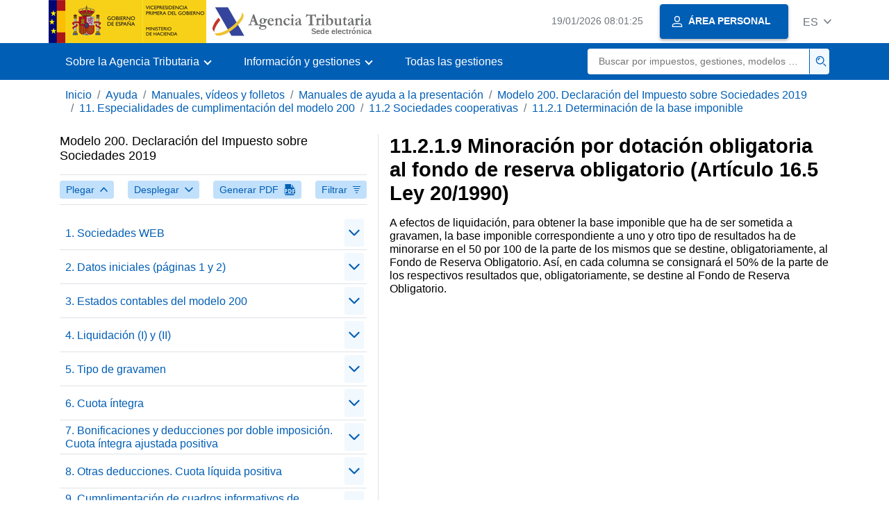

--- FILE ---
content_type: text/html
request_url: https://sede.agenciatributaria.gob.es/Sede/Ayuda/19Presentacion/200.shtml
body_size: 438781
content:
<!DOCTYPE html>
<html lang="es">
<head>
	<meta charset="utf-8">
    <meta name="site" content="Sede"/>
	<link href="/static_files/common/css/aeat.07.css" rel="stylesheet" type="text/css">
<meta title="AEATviewport" content="width=device-width, initial-scale=1.0" name="viewport">
<title>Agencia Tributaria: Modelo 200. Declaración del Impuesto sobre Sociedades 2019</title><meta name="ObjectId" content="b32a1f6f6f50b710VgnVCM100000dc381e0aRCRD"/><meta name="keyword" content="Ayuda, Manuales, vídeos y folletos, Manuales de ayuda a la presentación"/>
<meta name="detalle" content="manuales"/> 
</head>
<body>
	<div id="body" class="s_Sede p_estandar t_manuales">
		<header id="AEAT_header" class="header_aeat d-print-none d-app-none" >
    <!-- CABECERA -->
   	<!--googleoff: index-->
	<a class="focus-only" href="#acc-main">Saltar al contenido principal</a>
	<div class="header-sup_aeat w-100">
	  <div class="container">	  		
		<div class="row">
		<!-- CABECERA IZQUIERDA-->
	   	<div id="topIzquierda" class="pl-0"><nav class="header-contLogos_aeat"><a href="/Sede/inicio.html" title="Página de inicio" class="header-logosPrincipales_aeat"><span class="logoGobierno Sede">Logotipo del Gobierno de España</span><span class="logoAEAT logoSite logoSede ml-2 overflow-hidden">Logotipo Organismo</span></a></nav></div><!-- CABECERA IZQUIERDA FIN -->
</div>
	  </div>	
	</div>
	<!--googleon: index-->
	<!-- CABECERA FIN -->
    <!-- MENU -->
   	<!--googleoff: index--><div class="w-100 bg-primary p-1"><div class="container"><div class="row justify-content-between align-items-center"><button class="header-btnMovil_aeat text-white d-lg-none col-2 btn btn-link" type="button" id="menuPrincipal"><i class="aeat-ico fa-ico-menu ico-size-2 w-100" title="Abrir menú móvil" aria-hidden="true" role="presentation"></i><span class="sr-only">Menú móvil</span></button><nav id="aeat_menuPrincipal" class="navbar-dark navbar navbar-expand-lg p-0 col-12 col-xl-8 col-lg-9 d-none d-lg-flex" aria-label="Menú principal"><!--clase para movil: header-navMovil_aeat--><ul class="navbar-nav"><li class="nav-item"><a href="#" class="py-3 px-4 nav-link dropdown-toggle invisible" role="button"><span>Menu</span></a></li></ul></nav></div></div></div><!--googleon: index-->
<!-- MENU FIN -->
</header><nav aria-label="Migas navegación" class="js-nav-principal d-print-none d-app-none">
	<ol class="breadcrumb container bg-transparent px-md-4 px-3">           
<li class="d-none d-md-block breadcrumb-item"><a data-aeat-id='b3552c121d27c610VgnVCM100000dc381e0aRCRD' href='/Sede/inicio.html'>Inicio</a></li><li class="d-none d-md-block breadcrumb-item"><a data-aeat-id='0f1ed8601c4bd610VgnVCM100000dc381e0aRCRD' href='/Sede/ayuda.html'>Ayuda</a></li><li class="d-none d-md-block breadcrumb-item"><a data-aeat-id='9fd958b46ecfd610VgnVCM100000dc381e0aRCRD' href='/Sede/ayuda/manuales-videos-folletos.html'>Manuales, vídeos y folletos</a></li><li class="breadcrumb-item breadcrumb-item__volver"><a data-aeat-id='499a4b1a2c9dd610VgnVCM100000dc381e0aRCRD' href='/Sede/manuales/manuales-ayuda-presentacion.html'><i class="aeat-ico fa-ico-chevron-left ico-size-mini mr-2 d-md-none" aria-hidden="true" role="presentation"></i>Manuales de ayuda a la presentación</a></li>
</ol>
</nav><div class="container container-text js-container container-print">
			<div class="row">

				<button class="d-lg-none btn btn-sm btn-secondary cursor-pointer pb-1 position-fixed left-0 bottom-0 z-index-1 m-3 shadow-sm d-print-none" data-toggle="modal" data-target="#indice-modal">
					<i class="aeat-ico fa-ico-indice-sm ico-size-1 mr-2" aria-hidden="true" role="presentation"></i>
		        	Índice
		      	</button>
<div class="d-lg-block col-12 col-lg-5 border-lg-right js-aeat-modal-lg d-print-none" id="indice-modal">
<aside class="w-100 row mx-0 mb-3"><div class="d-flex justify-content-between w-100"><h2 class="h4 mb-3" data-aeat-id="b32a1f6f6f50b710VgnVCM100000dc381e0aRCRD"><span class="sr-only">Índice de </span>Modelo 200. Declaración del Impuesto sobre Sociedades 2019</h2><button type="button" class="close cursor-pointer d-lg-none ml-2 align-self-start" data-dismiss="modal" aria-label="Cerrar"><i class="aeat-ico fa-ico-cerrar-sm ico-size-2" aria-hidden="true" role="presentation"></i></button></div><div class="d-print-none border-top border-bottom py-2 d-flex w-100 justify-content-between"><button class="btn btn-light-primary text-primary btn-sm d-flex align-items-center cursor-pointer js-btn-plegar-todo" type="button" data-target=".multi-collapse" aria-expanded="false" aria-controls=""><span class="d-none d-xs-block">Plegar</span><i class="aeat-ico fa-ico-chevron-up ico-size-mini ml-xs-2" role="presentation" aria-hidden="true"></i></button><button class="btn btn-light-primary btn-light-primary text-primary btn-sm d-flex align-items-center cursor-pointer js-btn-desplegar-todo" type="button" data-target=".multi-collapse" aria-expanded="false" aria-controls=""><span class="d-none d-xs-block">Desplegar</span><i class="aeat-ico fa-ico-chevron-down ico-size-mini ml-xs-2" role="presentation" aria-hidden="true"></i></button><button class="btn btn-light-primary text-primary btn-sm d-flex d-app-none align-items-center cursor-pointer js-btn-to-pdf" type="button"><span class="d-none d-xs-block">Generar PDF</span><i class="aeat-ico fa-ico-pdf ico-size-1 ml-xs-2 text-primary" role="presentation" aria-hidden="true"></i></button><button class="btn btn-light-primary text-primary btn-sm d-flex align-items-center cursor-pointer" type="button" data-toggle="collapse" href="#filtros" aria-expanded="false" aria-controls="filtros"><span class="d-none d-sm-block">Filtrar</span><i class="aeat-ico fa-ico-filtrar-sm ico-size-mini ml-sm-2" role="presentation" aria-hidden="true"></i></button></div><div class="mt-3 w-100 collapse" id="filtros"><label for="slc-filtro-manual">Filtrar por nombre</label><select class="js-aeat-select" id="slc-filtro-manual" data-placeholder="Filtrar por nombre"><option value="" selected></option><option value="435b1f6f6f50b710VgnVCM100000dc381e0aRCRD">2.7.1.7 Entidad de tenencia de valores extranjeros</option><option value="2a5b1f6f6f50b710VgnVCM100000dc381e0aRCRD">2.7.1.14 Gran empresa</option><option value="82b51f6f6f50b710VgnVCM100000dc381e0aRCRD">9.6.4.3 Exceso cuota líquida positiva aplicado en períodos impositivos iniciados a partir de 2016 (Artículo 130.1 párrafo 2º LIS)</option><option value="9fa21f6f6f50b710VgnVCM100000dc381e0aRCRD">4.2.50 Claves 02184 y 02185 exención sobre la renta obtenida en la transmisión de valores entidades no residentes (Artículo 21.3 LIS)</option><option value="954d5a04b060b710VgnVCM100000dc381e0aRCRD">8.4.4.35 2019: Campeonato del Mundo de Triatlón Multideporte Pontevedra 2019 (TMP)</option><option value="7c4d5a04b060b710VgnVCM100000dc381e0aRCRD">8.4.4.36 2019: Bádminton World Tour (BWT)</option><option value="d1351f6f6f50b710VgnVCM100000dc381e0aRCRD">9.5 Cuadro de reversión de las pérdidas por deterioro de valores representativos de la participación en el capital o en los fondos propios de entidades pendientes de reversión (DT 16ª LIS) (página 20 bis)</option><option value="3efe1f6f6f50b710VgnVCM100000dc381e0aRCRD">3.2.5 Equivalencias página 31</option><option value="e43a5a04b060b710VgnVCM100000dc381e0aRCRD">8.1 Apoyo fiscal a la inversión y otras deducciones</option><option value="f66b5a04b060b710VgnVCM100000dc381e0aRCRD">8.4.2.21 2015: Innovación tecnológica (IT)</option><option value="dc5d1f6f6f50b710VgnVCM100000dc381e0aRCRD">2.7.3.20 Opción del 0,7% de la cuota íntegra para fines sociales (DA 103ª Ley 6/2018)</option><option value="f81b5a04b060b710VgnVCM100000dc381e0aRCRD">8.4.2.13 2013: Suma deducciones Cap. IV Tít. VI Ley 43/95 y RDLeg. 4/2004 (excepto I+D+i)</option><option value="f9c31f6f6f50b710VgnVCM100000dc381e0aRCRD">4.2.86 Claves 02129 y 02130 ajustes por la primera aplicación de la Circular 4/2017 del Banco de España, a Entidades de Crédito (DT 39 LIS)</option><option value="b6911f6f6f50b710VgnVCM100000dc381e0aRCRD">4.2.17 Claves 00415 y 00211 pérdidas por deterioro del artículo 13.1 LIS y provisiones y gastos (Artículos 14.1 y 14.2 LIS) a los que se refiere el artículo 11.12 LIS y DT 33ª.1 LIS</option><option value="6e8c5a04b060b710VgnVCM100000dc381e0aRCRD">8.4.4.10 2019: La Liga World Challenge (LWCH)</option><option value="4e0b1f6f6f50b710VgnVCM100000dc381e0aRCRD">2.7.1.2 Entidad parcialmente exenta</option><option value="442e1f6f6f50b710VgnVCM100000dc381e0aRCRD">2.15 Relación de participaciones</option><option value="93195a04b060b710VgnVCM100000dc381e0aRCRD">11.7.2.7 Deducción para evitar la doble imposición (modelo de información página 24)</option><option value="05de1f6f6f50b710VgnVCM100000dc381e0aRCRD">3.2 Entidades sometidas a las normas de contabilidad del Banco de España</option><option value="9b171f6f6f50b710VgnVCM100000dc381e0aRCRD">11.4.1 Especialidades de tributación</option><option value="d55f1f6f6f50b710VgnVCM100000dc381e0aRCRD">3.3.2.2 Cuenta técnica seguro de vida y cuenta no técnica</option><option value="07cc5a04b060b710VgnVCM100000dc381e0aRCRD">8.4.4.18 2019: Plan de Fomento de la Lectura (2017-2020) (PFL)</option><option value="62bc5a04b060b710VgnVCM100000dc381e0aRCRD">8.4.4.15 2019: IV Centenario del Nacimiento de Bartolomé Esteban Murillo (BEM)</option><option value="49bc5a04b060b710VgnVCM100000dc381e0aRCRD">8.4.4.16 2019: IV Centenario de la Plaza Mayor de Madrid (PMM)</option><option value="c2d85a04b060b710VgnVCM100000dc381e0aRCRD">11.7.2.3 Gastos financieros netos no deducidos por la entidad (modelo de información página 24)</option><option value="1b195a04b060b710VgnVCM100000dc381e0aRCRD">11.7.2.8 Base de las bonificaciones (modelo de información página 24)</option><option value="8bac5a04b060b710VgnVCM100000dc381e0aRCRD">8.4.4.14 2019: 250 Aniversario del Fuero de Población de 1767 y Fundación de las Nuevas Poblaciones de Sierra Morena y Andalucía (250F)</option><option value="8f5c5a04b060b710VgnVCM100000dc381e0aRCRD">8.4.4.6 2019: 25 Aniversario de la Casa América (CA)</option><option value="2b211f6f6f50b710VgnVCM100000dc381e0aRCRD">4.2.4 Claves 00225 y 00226 rentas negativas (Artículos 11.9, y 11.10 LIS)</option><option value="9f2b5a04b060b710VgnVCM100000dc381e0aRCRD">8.4.2.15 2013: Innovación tecnológica (IT)</option><option value="08a71f6f6f50b710VgnVCM100000dc381e0aRCRD">11.2.1.8 Disminuciones (ajustes negativos)</option><option value="cc751f6f6f50b710VgnVCM100000dc381e0aRCRD">9.6.2.2 Cuota líquida positiva</option><option value="c9431f6f6f50b710VgnVCM100000dc381e0aRCRD">4.2.69 Claves 00311 y 00312 empresas de reducida dimensión: libertad de amortización (Artículo 102 LIS)</option><option value="e9f51f6f6f50b710VgnVCM100000dc381e0aRCRD">9.9.5 Número de justificante identificativo autoliquidación de la prestación patrimonial por conversión de activos (DA 13ª LIS)</option><option value="f5bf1f6f6f50b710VgnVCM100000dc381e0aRCRD">3.5.3 Equivalencias página 52</option><option value="b6901f6f6f50b710VgnVCM100000dc381e0aRCRD">4.3.3.2 Desglose de bases negativas: Estructura de la pantalla de desglose</option><option value="901f1f6f6f50b710VgnVCM100000dc381e0aRCRD">3.2.6.2 Fila «Saldo de apertura»</option><option value="0e111f6f6f50b710VgnVCM100000dc381e0aRCRD">4.2.3 Claves 00359 y 00360 reversión del deterioro del valor de los elementos patrimoniales (Artículo 11.6 LIS)</option><option value="1e301f6f6f50b710VgnVCM100000dc381e0aRCRD">4.3.1 Clave 00550 Base imponible antes de la aplicación de la reserva de capitalización y compensación de bases imponibles negativas</option><option value="fdfa1f6f6f50b710VgnVCM100000dc381e0aRCRD">2.7 Caracteres de la declaración</option><option value="535d5a04b060b710VgnVCM100000dc381e0aRCRD">8.4.4.37 2019: Nuevas Metas (NM)</option><option value="a6885a04b060b710VgnVCM100000dc381e0aRCRD">11.7.1.2 Tributación de las agrupaciones de interés económico españolas y uniones  temporales de empresas</option><option value="14471f6f6f50b710VgnVCM100000dc381e0aRCRD">11.4.1.6 Deducciones de la cuota íntegra</option><option value="09761f6f6f50b710VgnVCM100000dc381e0aRCRD">10.2 Pagos fraccionados y líquido a ingresar o a devolver</option><option value="50761f6f6f50b710VgnVCM100000dc381e0aRCRD">10.1.11 Cuota del ejercicio a ingresar o a devolver</option><option value="826a1f6f6f50b710VgnVCM100000dc381e0aRCRD">1.6.2 Declaración a ingresar con domiciliación bancaria</option><option value="016b1f6f6f50b710VgnVCM100000dc381e0aRCRD">2.7.1.15 Entidad de crédito</option><option value="9d901f6f6f50b710VgnVCM100000dc381e0aRCRD">4.3.3.3 Desglose de bases negativas: Detalle de la compensación de bases imponibles negativas</option><option value="7f401f6f6f50b710VgnVCM100000dc381e0aRCRD">4.3.2.4 Insuficiencia de la base imponible</option><option value="f9c51f6f6f50b710VgnVCM100000dc381e0aRCRD">9.7.2 No residentes con más de un establecimiento permanente en España</option><option value="c9d85a04b060b710VgnVCM100000dc381e0aRCRD">11.07.02.04 Reserva de capitalización no aplicada por la entidad (p24)</option><option value="4d741f6f6f50b710VgnVCM100000dc381e0aRCRD">7.1.4 Bonificación rendimientos por ventas bienes corporales producidos en Canarias (Artículo 26 Ley 19/1994)</option><option value="21a71f6f6f50b710VgnVCM100000dc381e0aRCRD">11.2.1.7 Aumentos (ajustes positivos)</option><option value="6c4b1f6f6f50b710VgnVCM100000dc381e0aRCRD">2.7.1.13 Establecimiento permanente</option><option value="83321f6f6f50b710VgnVCM100000dc381e0aRCRD">4.2.35 Claves 01009 y 01010 gastos correspondientes a operaciones realizadas con personas o entidades vinculadas (Artículo 15 j) LIS)</option><option value="d88a5a04b060b710VgnVCM100000dc381e0aRCRD">8.3 Deducciones Disposición Transitoria 24ª.1 LIS</option><option value="f2061f6f6f50b710VgnVCM100000dc381e0aRCRD">9.8 Importe neto de la cifra de negocios de los doce meses anteriores a la fecha de inicio del período impositivo</option><option value="0feb5a04b060b710VgnVCM100000dc381e0aRCRD">8.4.3.2 2019: Innovación tecnológica (IT)</option><option value="28eb5a04b060b710VgnVCM100000dc381e0aRCRD">8.4.3.1 2019: Investigación y Desarrollo (CT)</option><option value="81241f6f6f50b710VgnVCM100000dc381e0aRCRD">6.2 Cooperativas. Clave 00562 Cuota íntegra</option><option value="c44a5a04b060b710VgnVCM100000dc381e0aRCRD">8.2.2 Regulación de la deducción por reinversión de beneficios extraordinarios</option><option value="ab4a5a04b060b710VgnVCM100000dc381e0aRCRD">8.2.3 Elementos patrimoniales transmitidos que dan derecho a deducción</option><option value="b47b5a04b060b710VgnVCM100000dc381e0aRCRD">8.4.2.23 2016: Investigación y Desarrollo (CT)</option><option value="e2f51f6f6f50b710VgnVCM100000dc381e0aRCRD">9.9.4 Número de justificante identificativo de la declaración informativa de ayudas Régimen Económico y fiscal de Canarias</option><option value="b71f1f6f6f50b710VgnVCM100000dc381e0aRCRD">3.2.6.3 Fila «Otras variaciones del patrimonio neto»</option><option value="ac221f6f6f50b710VgnVCM100000dc381e0aRCRD">4.2.34 Clave 01817 gastos derivados de la extinción de la relación laboral o mercantil (Artículo 15 i) LIS)</option><option value="b7d31f6f6f50b710VgnVCM100000dc381e0aRCRD">4.2.88 Claves 00411 y 00412 correcciones específicas de entidades sometidas a normativa foral</option><option value="a9fd5a04b060b710VgnVCM100000dc381e0aRCRD">8.6 Deducción por donaciones a entidades sin fines de lucro (Ley 49/2002)</option><option value="15a11f6f6f50b710VgnVCM100000dc381e0aRCRD">4.2.19 Claves 00325 y 00326 ajustes por pérdidas por deterioro de valores representativos de participación en el capital o fondos propios (Artículo 13.2 b) LIS)</option><option value="f55d1f6f6f50b710VgnVCM100000dc381e0aRCRD">2.7.3.19 Extinción de entidad</option><option value="e6aa5a04b060b710VgnVCM100000dc381e0aRCRD">8.4 Deducciones para incentivar determinadas actividades</option><option value="b53e5a04b060b710VgnVCM100000dc381e0aRCRD">8.7.3 Cuadro resumen de deducciones por inversiones en Canarias</option><option value="bfc95a04b060b710VgnVCM100000dc381e0aRCRD">11.9.1 Especialidades de tributación y de cumplimentación del modelo 200</option><option value="846c1f6f6f50b710VgnVCM100000dc381e0aRCRD">2.7.2.3 Entidad Zona Especial Canaria (ZEC) en consolidación fiscal</option><option value="f3f41f6f6f50b710VgnVCM100000dc381e0aRCRD">9.3 Cuadro “Limitación en la deducibilidad de gastos financieros” (página 20)</option><option value="c6051f6f6f50b710VgnVCM100000dc381e0aRCRD">9.3.3 Apartado “Pendiente de adición por límite beneficio operativo no aplicado”</option><option value="6a321f6f6f50b710VgnVCM100000dc381e0aRCRD">4.2.36 Claves 01807 y 01811 pérdidas por deterioro de valores representativos de participaciones en el capital o fondos propios (Artículo 15 k) LIS)</option><option value="99ee1f6f6f50b710VgnVCM100000dc381e0aRCRD">3.2.2 Equivalencias página 28</option><option value="e2921f6f6f50b710VgnVCM100000dc381e0aRCRD">4.2.46 Claves 01015 y 01016 efectos de la valoración contable diferente a la fiscal (Artículo 20 LIS)</option><option value="670b1f6f6f50b710VgnVCM100000dc381e0aRCRD">2.7.1.1 Entidad sin ánimo de lucro acogida régimen fiscal Título II Ley 49/2002</option><option value="9e1f1f6f6f50b710VgnVCM100000dc381e0aRCRD">3.2.6.4 Fila «saldo de cierre (período corriente)»</option><option value="41421f6f6f50b710VgnVCM100000dc381e0aRCRD">4.2.37 Claves 01808 y 01812 disminución de valor originada por criterio de valor razonable (Artículo 15 l) LIS)</option><option value="043c1f6f6f50b710VgnVCM100000dc381e0aRCRD">2.7.2.14 Sociedad Anónima Cotizada de Inversión en el Mercado Inmobiliario (SOCIMI)</option><option value="9f1c5a04b060b710VgnVCM100000dc381e0aRCRD">8.4.3.9 2019: Gastos e inversiones de sociedades forestales (SF)</option><option value="ef285a04b060b710VgnVCM100000dc381e0aRCRD">11.3.1.2 Determinación de la base imponible</option><option value="fe2c5a04b060b710VgnVCM100000dc381e0aRCRD">8.4.4 Deducciones relativas a programas de apoyo a acontecimientos de excepcional interés público (Artículo 27.3 Primero Ley 49/2002)</option><option value="b29c1f6f6f50b710VgnVCM100000dc381e0aRCRD">2.7.3.6 Opción artículo 46.2. LIS</option><option value="2f1a5a04b060b710VgnVCM100000dc381e0aRCRD">11.10.1 Especialidades de tributación</option><option value="80a31f6f6f50b710VgnVCM100000dc381e0aRCRD">4.2.80 Claves 00403 y 00404 reserva para inversiones en Canarias (Ley 19/1994)</option><option value="4140a4d80bb49810VgnVCM100000dc381e0aRCRD">11.5.2.1 Tipo de operación (página 23 del modelo 200)</option><option value="3dfb5a04b060b710VgnVCM100000dc381e0aRCRD">8.4.3.4 2019: Espectáculos en vivo de artes escénicas y musicales (EV)</option><option value="2a871f6f6f50b710VgnVCM100000dc381e0aRCRD">11.2.1.5 Incrementos y disminuciones patrimoniales</option><option value="22701f6f6f50b710VgnVCM100000dc381e0aRCRD">4.3.2.8 Cumplimentación de los importes desglosados (cuadro de la página 20 bis)</option><option value="e3da5a04b060b710VgnVCM100000dc381e0aRCRD">8.4.2.3 2003: Suma deducciones Capítulo IV Título VI Ley 43/95</option><option value="57a85a04b060b710VgnVCM100000dc381e0aRCRD">11.7.1.4 Criterios de imputación</option><option value="a89a1f6f6f50b710VgnVCM100000dc381e0aRCRD">1.8.1 Ayuda Sociedades Web</option><option value="bf685a04b060b710VgnVCM100000dc381e0aRCRD">11.6.2 Especialidades de cumplimentación del modelo 200</option><option value="667e1f6f6f50b710VgnVCM100000dc381e0aRCRD">2.16 Entidades menores dependientes de diócesis, provincia religiosa o entidad eclesiástica integradas en la declaración, previamente autorizadas</option><option value="9ed31f6f6f50b710VgnVCM100000dc381e0aRCRD">4.2.89 Claves 01027 y 01028 eliminaciones pendientes de incorporar de sociedades que dejen de pertenecer a un grupo</option><option value="14d95a04b060b710VgnVCM100000dc381e0aRCRD">11.9.1.1 Definición de establecimiento permanente</option><option value="37171f6f6f50b710VgnVCM100000dc381e0aRCRD">11.4 Transparencia fiscal internacional</option><option value="695a5a04b060b710VgnVCM100000dc381e0aRCRD">8.2.5 Mantenimiento de la inversión. Requisitos formales de la deducción</option><option value="19521f6f6f50b710VgnVCM100000dc381e0aRCRD">4.2.39 Claves 00363 y 00364 ajustes por la limitación en la deducibilidad en gastos financieros (Artículo 16 LIS)</option><option value="05e01f6f6f50b710VgnVCM100000dc381e0aRCRD">4.3.3.10 Entidades Zona Especial Canaria (ZEC)</option><option value="9a8b5a04b060b710VgnVCM100000dc381e0aRCRD">8.4.2.26 2017: Investigación y Desarrollo (CT)</option><option value="e94f1f6f6f50b710VgnVCM100000dc381e0aRCRD">3.3.2 Cuenta de pérdidas y ganancias</option><option value="b9ec1f6f6f50b710VgnVCM100000dc381e0aRCRD">2.7.3.12 Inversiones anticipadas-reserva inversiones en Canarias (Artículo 27.11 Ley 19/1994)</option><option value="d0d31f6f6f50b710VgnVCM100000dc381e0aRCRD">4.2.87 Claves 00409 y 00410 entidades en régimen de atribución de rentas constituidas en el extranjero con presencia en territorio español</option><option value="febd1f6f6f50b710VgnVCM100000dc381e0aRCRD">2.10.3 Número de identificación de la entidad dominante (en el caso de grupos constituidos sólo por entidades dependientes) (clave 00010)</option><option value="a88e1f6f6f50b710VgnVCM100000dc381e0aRCRD">3.1.1 Balance</option><option value="c4031f6f6f50b710VgnVCM100000dc381e0aRCRD">4.2.59 Claves 01320 y 01321 unión temporal de empresas (UTE), ajustes del artículo 45.1 LIS</option><option value="91a41f6f6f50b710VgnVCM100000dc381e0aRCRD">7.2 Deducciones por doble imposición</option><option value="f5a41f6f6f50b710VgnVCM100000dc381e0aRCRD">7.2.1 Desgloses de las deducciones por doble imposición</option><option value="964a1f6f6f50b710VgnVCM100000dc381e0aRCRD">1.4 Validación y vista previa de la declaración</option><option value="7d4a1f6f6f50b710VgnVCM100000dc381e0aRCRD">1.5 Guardar la declaración</option><option value="056e1f6f6f50b710VgnVCM100000dc381e0aRCRD">2.15.2.4 Casillas “suma de porcentajes de participación”</option><option value="c8fb1f6f6f50b710VgnVCM100000dc381e0aRCRD">2.7.2.9 Régimen especial Canarias</option><option value="20cc5a04b060b710VgnVCM100000dc381e0aRCRD">8.4.4.17 2019: VII Centenario del Archivo de la Corona de Aragón (ACA)</option><option value="120e1f6f6f50b710VgnVCM100000dc381e0aRCRD">2.14.1.1 Columna “F/J”</option><option value="50aa1f6f6f50b710VgnVCM100000dc381e0aRCRD">1.8.2 Manual Práctico</option><option value="df811f6f6f50b710VgnVCM100000dc381e0aRCRD">4.2.16 Claves 00321 y 00322 pérdidas por deterioro del artículo 13.1 LIS no afectada por el artículo 11.12 LIS ni por la DT 33ª.1 LIS</option><option value="116d5a04b060b710VgnVCM100000dc381e0aRCRD">8.4.4.39 2019: Año Santo Jacobeo 2021 (J21)</option><option value="3fc61f6f6f50b710VgnVCM100000dc381e0aRCRD">11.1.1 Especialidades de cumplimentación del modelo 200</option><option value="d11c5a04b060b710VgnVCM100000dc381e0aRCRD">8.4.3.7 2019: Deducción por creación de empleo para trabajadores con discapacidad (CE)</option><option value="3bed5a04b060b710VgnVCM100000dc381e0aRCRD">8.4.4.56 2019: Vigésimo quinta sesión de la Conferencia de las Partes de la Convención Marco de Naciones Unidas sobre el Cambio Climático (COP25) (…)</option><option value="4330a4d80bb49810VgnVCM100000dc381e0aRCRD">11.5.1.3 Inaplicación del régimen especial</option><option value="76b51f6f6f50b710VgnVCM100000dc381e0aRCRD">9.6.4.4 Exceso cuota líquida positiva pendiente de aplicación en períodos futuros</option><option value="28421f6f6f50b710VgnVCM100000dc381e0aRCRD">4.2.38 Claves 01813 y 01814 deuda tributaria de actos jurídicos documentados (ITP y AJD) (Artículo 15 m) LIS)</option><option value="a3401f6f6f50b710VgnVCM100000dc381e0aRCRD">4.3.2.1 Ámbito de aplicación</option><option value="3a5d5a04b060b710VgnVCM100000dc381e0aRCRD">8.4.4.38 2019: Logroño 2021, nuestro V Centenario (L21)</option><option value="99301f6f6f50b710VgnVCM100000dc381e0aRCRD">4.3 Base imponible</option><option value="94a01f6f6f50b710VgnVCM100000dc381e0aRCRD">4.3.3.4. Caso de las entidades navieras en régimen de tributación en función del tonelaje</option><option value="7ba01f6f6f50b710VgnVCM100000dc381e0aRCRD">4.3.3.5 Clave 00552 Base imponible</option><option value="762c5a04b060b710VgnVCM100000dc381e0aRCRD">8.4.3.10 2019: Inversiones en territorios de África Occidental y gastos de propaganda y publicidad (Artículo 27 bis Ley 19/1994) (TAP)</option><option value="4b60a4d80bb49810VgnVCM100000dc381e0aRCRD">11.5.2.5 Fecha de comunicación de la operación (página 23 del modelo 200)</option><option value="8c3c1f6f6f50b710VgnVCM100000dc381e0aRCRD">2.7.2.15 Régimen fiscal entrada Sociedad Anónima Cotizada de Inversión en el Mercado Inmobiliario (SOCIMI)</option><option value="0d8e1f6f6f50b710VgnVCM100000dc381e0aRCRD">3.1.1.1 Balance: activo</option><option value="a4451f6f6f50b710VgnVCM100000dc381e0aRCRD">9.5.3 Dotaciones integradas en esta liquidación</option><option value="8c851f6f6f50b710VgnVCM100000dc381e0aRCRD">9.6.2.6 Activos por impuesto diferido (AID) pendientes de aplicación en períodos futuros</option><option value="b36d1f6f6f50b710VgnVCM100000dc381e0aRCRD">2.7.3.4 Filial grupo multinacional</option><option value="062a5a04b060b710VgnVCM100000dc381e0aRCRD">11.10.2 Especialidades de cumplimentación del modelo 200</option><option value="8b951f6f6f50b710VgnVCM100000dc381e0aRCRD">9.6.3.2 Abono</option><option value="f8811f6f6f50b710VgnVCM100000dc381e0aRCRD">4.2.15 Claves 00516 y 00551 libertad de amortización sin mantenimiento de empleo (RDL 13/2010 y DT 13ª.2)</option><option value="51571f6f6f50b710VgnVCM100000dc381e0aRCRD">11.4.2.1 Información relativa a la entidad no residente (página 25 del modelo 200)</option><option value="8b451f6f6f50b710VgnVCM100000dc381e0aRCRD">9.5.4 Dotaciones pendientes de integración en períodos futuros</option><option value="49671f6f6f50b710VgnVCM100000dc381e0aRCRD">11.2.1 Determinación de la base imponible</option><option value="f5cd1f6f6f50b710VgnVCM100000dc381e0aRCRD">2.10.4 Datos de la sociedad matriz última (clave 00081)</option><option value="5b4e1f6f6f50b710VgnVCM100000dc381e0aRCRD">2.15.2 B.2. Participaciones de personas o entidades en la declarante</option><option value="4ea31f6f6f50b710VgnVCM100000dc381e0aRCRD">4.2.82 Clave 01824 rentas procedentes de la transmisión de inmovilizado obtenidas por las autoridades portuarias (DA 68ª Ley 6/2018)</option><option value="befd5a04b060b710VgnVCM100000dc381e0aRCRD">8.6.1 Requisitos</option><option value="70fe1f6f6f50b710VgnVCM100000dc381e0aRCRD">3.2.3 Equivalencias página 29</option><option value="f7011f6f6f50b710VgnVCM100000dc381e0aRCRD">4.2 Detalle de las correcciones al resultado de la cuenta de pérdidas y ganancias (excluida la corrección por Impuesto sobre Sociedades</option><option value="20541f6f6f50b710VgnVCM100000dc381e0aRCRD">6.6 Caso artículo 12.2 Ley 11/2009. Clave 00562 Cuota íntegra</option><option value="803a5a04b060b710VgnVCM100000dc381e0aRCRD">8. Otras deducciones. Cuota líquida positiva</option><option value="c14c5a04b060b710VgnVCM100000dc381e0aRCRD">8.4.4.3 2019: II Centenario del Museo Nacional del Prado (MP)</option><option value="0f5f1f6f6f50b710VgnVCM100000dc381e0aRCRD">3.3.3 Estado de cambios en el patrimonio propio</option><option value="ad651f6f6f50b710VgnVCM100000dc381e0aRCRD">9.6.1.5 Activos por impuesto diferido (AID) pendientes de aplicación en períodos futuros</option><option value="f72e5a04b060b710VgnVCM100000dc381e0aRCRD">8.7.1 Requisitos y particularidades</option><option value="5cd71f6f6f50b710VgnVCM100000dc381e0aRCRD">11.2.2 Determinación de la cuota íntegra</option><option value="de2e5a04b060b710VgnVCM100000dc381e0aRCRD">8.7.2 Modalidades de deducción por inversiones realizadas en Canarias</option><option value="56fb5a04b060b710VgnVCM100000dc381e0aRCRD">8.4.3.3 2019: Producciones cinematográficas españolas (PC)</option><option value="57fe1f6f6f50b710VgnVCM100000dc381e0aRCRD">3.2.4 Equivalencias página 30</option><option value="d0d51f6f6f50b710VgnVCM100000dc381e0aRCRD">9.7.3 Entidades de crédito, aseguradoras e instituciones de inversión colectiva y sociedades de garantía recíproca</option><option value="d8685a04b060b710VgnVCM100000dc381e0aRCRD">11.6.1 Especialidades de tributación</option><option value="dd6b5a04b060b710VgnVCM100000dc381e0aRCRD">8.4.2.22 2016: Suma deducciones Capítulo IV Título VI Ley 43/95, RDLeg. 4/2004 y LIS (excepto I + D + i)</option><option value="878c5a04b060b710VgnVCM100000dc381e0aRCRD">8.4.4.9 2019: Madrid Horse Week 17/19 (HW19)</option><option value="a96a1f6f6f50b710VgnVCM100000dc381e0aRCRD">1.6.3 Declaración a ingresar con solicitud de aplazamiento, fraccionamiento, compensación, reconocimiento de deuda o con bienes del Patrimonio Histórico</option><option value="c20d1f6f6f50b710VgnVCM100000dc381e0aRCRD">2.7.3.14 Tipo gravamen reducido para entidades de nueva creación (Artículo 29.1 LIS)</option><option value="4e885a04b060b710VgnVCM100000dc381e0aRCRD">11.7.1.3 Tributación de las agrupaciones europeas de interés económico</option><option value="55611f6f6f50b710VgnVCM100000dc381e0aRCRD">4.2.10 Claves 00305 y 00306 amortización de inmovilizado afecto a actividades de investigación y desarrollo (Artículo 12.3.b) LIS)</option><option value="3c611f6f6f50b710VgnVCM100000dc381e0aRCRD">4.2.11 Claves 00307 y 00308 libertad de amortización de gastos de investigación y desarrollo (Artículo 12.3.c) LIS)</option><option value="9f185a04b060b710VgnVCM100000dc381e0aRCRD">11.3 Régimen de las entidades navieras en función del tonelaje</option><option value="07541f6f6f50b710VgnVCM100000dc381e0aRCRD">6.7 Incremento por incumplimiento reserva de nivelación (Artículo 105.6 LIS)</option><option value="b48a1f6f6f50b710VgnVCM100000dc381e0aRCRD">1.7.2 Documentación previa a la presentación de la declaración</option><option value="14d41f6f6f50b710VgnVCM100000dc381e0aRCRD">9. Cumplimentación de cuadros informativos de desglose</option><option value="ca4b5a04b060b710VgnVCM100000dc381e0aRCRD">8.4.2.17 2014: Investigación y Desarrollo (CT)</option><option value="4cdb1f6f6f50b710VgnVCM100000dc381e0aRCRD">2.7.2.5 Tributación conjunta Estado/ Diputaciones Ciudades Forales</option><option value="966c5a04b060b710VgnVCM100000dc381e0aRCRD">8.4.4.7 2019: 4ª Edición de la Barcelona World Race (4BWR)</option><option value="f3c01f6f6f50b710VgnVCM100000dc381e0aRCRD">4.3.3.8 Claves 00553 y 00554 Desagregación de la base imponible de las sociedades cooperativas</option><option value="fc471f6f6f50b710VgnVCM100000dc381e0aRCRD">11.4.2 Especialidades de cumplimentación del modelo 200</option><option value="74b41f6f6f50b710VgnVCM100000dc381e0aRCRD">7.2.3 Desgloses de las deducciones por doble imposición interna (DT 23ª.1 LIS)</option><option value="fbaa5a04b060b710VgnVCM100000dc381e0aRCRD">8.4.1 Deducciones con límite porcentual sobre cuota: notas comunes</option><option value="ed551f6f6f50b710VgnVCM100000dc381e0aRCRD">9.6.1.1 Importe total Activos por impuesto diferido (AID) pendientes de aplicación a principio del período (DT 33ª.1 y 6 a) LIS)</option><option value="685c5a04b060b710VgnVCM100000dc381e0aRCRD">8.4.4.5 2019: Prevención de la Obesidad. Aligera tu vida (PO)</option><option value="e6351f6f6f50b710VgnVCM100000dc381e0aRCRD">9.5.1 Número de período impositivo</option><option value="6b151f6f6f50b710VgnVCM100000dc381e0aRCRD">9.4.2 Dotaciones integradas en esta liquidación</option><option value="b81c5a04b060b710VgnVCM100000dc381e0aRCRD">8.4.3.8 2019: Deducción por inversión de beneficios (IB)</option><option value="b2bb1f6f6f50b710VgnVCM100000dc381e0aRCRD">2.7.1.24 Diócesis, provincia religiosa o entidad eclesiástica que integra entidades menores de ellas dependientes</option><option value="0f785a04b060b710VgnVCM100000dc381e0aRCRD">11.7.1.1 Ámbito de aplicación</option><option value="690a5a04b060b710VgnVCM100000dc381e0aRCRD">11.9.1.6 Presentación de la declaración</option><option value="b6ab5a04b060b710VgnVCM100000dc381e0aRCRD">8.4.2.33 2019(*): Innovación tecnológica (IT)</option><option value="edf21f6f6f50b710VgnVCM100000dc381e0aRCRD">4.2.58 Claves 00375 y 00376 agrupación de interés económico (Capítulo II, Título VII LIS)</option><option value="09f41f6f6f50b710VgnVCM100000dc381e0aRCRD">9.3.1 Apartado “Limitación en la deducibilidad de gastos financieros. Artículo 16 LIS (excluidos aquellos a que se refiere el artículo 15 g), h) y j) LIS)”</option><option value="e6101f6f6f50b710VgnVCM100000dc381e0aRCRD">4.1.3 Clave 00501 resultado de la cuenta de pérdidas y ganancias antes del Impuesto sobre Sociedades</option><option value="63501f6f6f50b710VgnVCM100000dc381e0aRCRD">4.3.2.5 Incompatibilidad</option><option value="44861f6f6f50b710VgnVCM100000dc381e0aRCRD">10.2.2 Incremento por pérdida de beneficios fiscales de períodos anteriores</option><option value="8da61f6f6f50b710VgnVCM100000dc381e0aRCRD">10.2.9 Abono por conversión de activos por impuesto diferido en crédito exigible frente a la Administración tributaria</option><option value="2b861f6f6f50b710VgnVCM100000dc381e0aRCRD">10.2.3 Incremento por incumplimiento de los requisitos exigidos a las Sociedades Anónimas Cotizadas de Inversión en el Mercado Inmobiliario (SOCIMI)</option><option value="7cca1f6f6f50b710VgnVCM100000dc381e0aRCRD">1.8.4 Datos fiscales</option><option value="b37e5a04b060b710VgnVCM100000dc381e0aRCRD">8.11.2 Cumplimentación de los importes desglosados (cuadro de la página 18 bis)</option><option value="fa0c5a04b060b710VgnVCM100000dc381e0aRCRD">8.4.3.6 2019: Deducciones por creacion de empleo contratación desempleados con prestación por desempleo (CEM-2)</option><option value="55ae1f6f6f50b710VgnVCM100000dc381e0aRCRD">3.1.3 Estado de cambios en el patrimonio neto</option><option value="ba6d1f6f6f50b710VgnVCM100000dc381e0aRCRD">2.7.3.5 Sociedad matriz última grupo multinacional</option><option value="2dfa5a04b060b710VgnVCM100000dc381e0aRCRD">8.4.2.09 2009: Suma deducciones Capítulo IV Título VI Ley 43/95 y RDLeg. 4/2004</option><option value="23871f6f6f50b710VgnVCM100000dc381e0aRCRD">11.2.1.4 Gastos Fondo de Educación y Promoción</option><option value="cd351f6f6f50b710VgnVCM100000dc381e0aRCRD">9.5.2 Dotaciones pendientes de integración a principio del período</option><option value="abf95a04b060b710VgnVCM100000dc381e0aRCRD">11.9.1.4 Cuantificación de la deuda tributaria</option><option value="67a31f6f6f50b710VgnVCM100000dc381e0aRCRD">4.2.81 Claves 00518 y 00519 exención transmisión bienes inmuebles (DA 6ª LIS)</option><option value="7e511f6f6f50b710VgnVCM100000dc381e0aRCRD">4.2.9 Claves 01005 y 01006 amortización del inmovilizado intangible y fondo de comercio (Artículo 12.2 LIS) y amortización de la DT 13ª.1 LIS</option><option value="d5071f6f6f50b710VgnVCM100000dc381e0aRCRD">11.1.1.7 No cumplimentación de los cuadros de arrastre en el modelo 200</option><option value="47cb1f6f6f50b710VgnVCM100000dc381e0aRCRD">2.7.2.1 Incentivos entidad de reducida dimensión (Capítulo XI Título VII LIS)</option><option value="2ecb1f6f6f50b710VgnVCM100000dc381e0aRCRD">2.7.2.2 Entidad Zona Especial Canaria (ZEC) (sin consolidación fiscal)</option><option value="a58f1f6f6f50b710VgnVCM100000dc381e0aRCRD">3.4.2 Equivalencias página 45</option><option value="e4331f6f6f50b710VgnVCM100000dc381e0aRCRD">4.2.66 Claves 00381 y 00382 minería e hidrocarburos: factor de agotamiento (Artículos 91 y 95 LIS)</option><option value="bc071f6f6f50b710VgnVCM100000dc381e0aRCRD">11.1.1.8 Otras claves de ajuste del modelo 200 (páginas 12 y 13)</option><option value="feaf1f6f6f50b710VgnVCM100000dc381e0aRCRD">3.5.2 Equivalencias página 51</option><option value="825a5a04b060b710VgnVCM100000dc381e0aRCRD">8.2.4 Plazo para efectuar la reinversión</option><option value="ccbc1f6f6f50b710VgnVCM100000dc381e0aRCRD">2.7.3.10 Entidad que forma parte de un grupo mercantil (Artículo 42 del Código de Comercio)</option><option value="ca1a5a04b060b710VgnVCM100000dc381e0aRCRD">11.10 Régimen especial de entidades en régimen de atribución de rentas constituidas en el extranjero con presencia en territorio español</option><option value="ea0b5a04b060b710VgnVCM100000dc381e0aRCRD">8.4.2.11 2011: Suma deducciones Capítulo IV Título VI Ley 43/95 y RDLeg. 4/2004</option><option value="22dd5a04b060b710VgnVCM100000dc381e0aRCRD">8.4.4.55 2019: Expo Dubai 2020 (D20)</option><option value="30fa1f6f6f50b710VgnVCM100000dc381e0aRCRD">2.4 Clasificación Nacional de Actividades Económicas (CNAE) (2009) actividad principal</option><option value="0eb51f6f6f50b710VgnVCM100000dc381e0aRCRD">9.7 Cuadro de comunicación del importe neto de la cifra de negocios</option><option value="e9cd5a04b060b710VgnVCM100000dc381e0aRCRD">8.4.4.54 2019: Camino Lebaniego (CL)</option><option value="1f6d5a04b060b710VgnVCM100000dc381e0aRCRD">8.4.4.41 2019: Deporte Inclusivo (DI)</option><option value="e9d51f6f6f50b710VgnVCM100000dc381e0aRCRD">9.9 Presentación de documentación previa en la Sede electrónica</option><option value="9e0d5a04b060b710VgnVCM100000dc381e0aRCRD">8.4.4.27 2019: I Centenario Parque Nacional Picos de Europa (PE)</option><option value="4460a4d80bb49810VgnVCM100000dc381e0aRCRD">11.5.2.7 Importe de las rentas no integradas en la base imponible del declarante (página 23 del modelo 200)</option><option value="d83a5a04b060b710VgnVCM100000dc381e0aRCRD">8.2 Deducción DT 24.7 LIS, artículo 42 RDLeg. 4/2004 y artículo 36 ter Ley 43/95</option><option value="4f40a4d80bb49810VgnVCM100000dc381e0aRCRD">11.5.2.3 Entidad adquirente: NIF y denominación social (página 23 del modelo 200)</option><option value="f17f1f6f6f50b710VgnVCM100000dc381e0aRCRD">3.3.3.3 Estado de cambios en el patrimonio propio. Estado total de cambios en el patrimonio neto (Continuación)</option><option value="ae461f6f6f50b710VgnVCM100000dc381e0aRCRD">10.1.6 Retenciones por arrendamientos de inmuebles urbanos atribuidas por entidades en atribución de rentas</option><option value="82131f6f6f50b710VgnVCM100000dc381e0aRCRD">4.2.61 Claves 01022 y 01023 unión temporal de empresas (UTE), ajustes por participar en el extranjero en fórmulas de colaboración análogas a las UTE (Artículo 45.2 LIS)</option><option value="39241f6f6f50b710VgnVCM100000dc381e0aRCRD">6.3 Entidades de nueva creación. Clave 00562 Cuota íntegra</option><option value="c4f95a04b060b710VgnVCM100000dc381e0aRCRD">11.9.1.3 Base imponible</option><option value="97511f6f6f50b710VgnVCM100000dc381e0aRCRD">4.2.8 Clave 00505 deducción del 30% importe gastos de amortización contable (excluidas empresas de reducida dimensión) (Artículo 7 Ley 16/2012)</option><option value="49e21f6f6f50b710VgnVCM100000dc381e0aRCRD">4.2.55 Claves 00373 y 00374 obra benéfico-social de las cajas de Ahorro y fundaciones bancarias (Artículo 24 LIS)</option><option value="bc1c1f6f6f50b710VgnVCM100000dc381e0aRCRD">2.7.2.11 Régimen especial hidrocarburos</option><option value="d7701f6f6f50b710VgnVCM100000dc381e0aRCRD">4.3.3 Clave 00547 Compensación de bases imponibles negativas de períodos anteriores</option><option value="36741f6f6f50b710VgnVCM100000dc381e0aRCRD">7.1.3 Bonificaciones por prestación de servicios (Artículo 34 LIS)</option><option value="84485a04b060b710VgnVCM100000dc381e0aRCRD">11.3.1.5 Obligaciones formales</option><option value="c5c61f6f6f50b710VgnVCM100000dc381e0aRCRD">11. Especialidades de cumplimentación del modelo 200</option><option value="95141f6f6f50b710VgnVCM100000dc381e0aRCRD">6. Cuota íntegra</option><option value="13c51f6f6f50b710VgnVCM100000dc381e0aRCRD">9.7.1 Grupos de Sociedades, en el sentido del artículo 42 del Código de Comercio (incluso en el caso de las entidades de crédito y de las aseguradoras)</option><option value="4840a4d80bb49810VgnVCM100000dc381e0aRCRD">11.5.2.2 Entidad transmitente: NIF y denominación social (página 23 del modelo 200)</option><option value="b5fd5a04b060b710VgnVCM100000dc381e0aRCRD">8.5 Deducción por producciones cinematográficas extranjeras (Artículo 36.2 LIS)</option><option value="b0851f6f6f50b710VgnVCM100000dc381e0aRCRD">9.6.2.3 Activos por impuesto diferido (AID) pendientes de aplicación a principio del período/generados en el propio período</option><option value="78585a04b060b710VgnVCM100000dc381e0aRCRD">11.3.2.2 Desglose de la base imponible</option><option value="84151f6f6f50b710VgnVCM100000dc381e0aRCRD">9.4.1 Dotaciones pendientes de integración a principio del período/generado en el propio período</option><option value="738e1f6f6f50b710VgnVCM100000dc381e0aRCRD">3.1 Régimen general</option><option value="78d41f6f6f50b710VgnVCM100000dc381e0aRCRD">9.1 Aplicación de resultados (página 19)</option><option value="b2c41f6f6f50b710VgnVCM100000dc381e0aRCRD">7.2.5 Deducciones doble imposición internacional LIS</option><option value="c34b5a04b060b710VgnVCM100000dc381e0aRCRD">8.4.2.16 2014: Suma deducciones Capítulo IV Título VI Ley 43/95 y RDLeg. 4/2004 (excepto I + D + i)</option><option value="a9621f6f6f50b710VgnVCM100000dc381e0aRCRD">4.2.40 Claves 00345 y 00346 revalorizaciones contables (Artículo 17.1 LIS)</option><option value="a85b5a04b060b710VgnVCM100000dc381e0aRCRD">8.4.2.19 2015: Suma deducciones Capítulo IV Título VI Ley 43/95, RDLeg. 4/2004 y LIS (excepto I + D + i)</option><option value="d5261f6f6f50b710VgnVCM100000dc381e0aRCRD">10.1.2 Porcentajes de retención o ingreso a cuenta</option><option value="a3d71f6f6f50b710VgnVCM100000dc381e0aRCRD">11.2.1.13 Desagregación de la base imponible</option><option value="030b1f6f6f50b710VgnVCM100000dc381e0aRCRD">2.7.1 Tipo de entidad</option><option value="f3285a04b060b710VgnVCM100000dc381e0aRCRD">11.3.1 Especialidades de tributación</option><option value="74685a04b060b710VgnVCM100000dc381e0aRCRD">11.6 Régimen fiscal especial de Sociedades Anónimas Cotizadas de Inversión en el Mercado Inmobiliario (SOCIMI)</option><option value="a6a61f6f6f50b710VgnVCM100000dc381e0aRCRD">10.2.8 Abono de deducciones por Investigación y desarrollo e innovación tecnológica (I+D+i) por producciones cinematográficas extranjeras (opción artículo 39.3 LIS)</option><option value="8d701f6f6f50b710VgnVCM100000dc381e0aRCRD">4.3.3.1 Importe a compensar</option><option value="c2931f6f6f50b710VgnVCM100000dc381e0aRCRD">4.2.78 Claves 00391 y 00392 régimen fiscal entidades sin fines lucrativos (Ley 49/2002)</option><option value="bc261f6f6f50b710VgnVCM100000dc381e0aRCRD">10.1.3 Retenciones por rendimientos del capital mobiliario</option><option value="2e5e1f6f6f50b710VgnVCM100000dc381e0aRCRD">2.15.2.3 Columna “% participación”</option><option value="9f951f6f6f50b710VgnVCM100000dc381e0aRCRD">9.6.3.3 Compensación</option><option value="18a21f6f6f50b710VgnVCM100000dc381e0aRCRD">4.2.49 Claves 02182 y 02183 exención sobre la renta obtenida en la transmisión de valores entidades residentes (Artículo 21.3 LIS)</option><option value="98751f6f6f50b710VgnVCM100000dc381e0aRCRD">9.6.2.1 Importe total Activos por impuesto diferido (AID) (Artículo 130.6 a) LIS) pendientes de aplicación a principio del período</option><option value="bd271f6f6f50b710VgnVCM100000dc381e0aRCRD">11.4.1.3 Clases de rentas a incluir en la base imponible</option><option value="e8941f6f6f50b710VgnVCM100000dc381e0aRCRD">7.1.8 Bonificaciones empresas navieras en Canarias</option><option value="13021f6f6f50b710VgnVCM100000dc381e0aRCRD">4.2.28 Clave 01815 multas, sanciones y otros (Artículo 15 c) LIS)</option><option value="aaa51f6f6f50b710VgnVCM100000dc381e0aRCRD">9.6.4.1 Exceso cuota líquida positiva pendiente a principio del período/generado en el propio período</option><option value="65af1f6f6f50b710VgnVCM100000dc381e0aRCRD">3.5 Estados contables de las sociedades de garantía recíproca</option><option value="8e671f6f6f50b710VgnVCM100000dc381e0aRCRD">11.2.1.1 Ingresos computables</option><option value="3a5e5a04b060b710VgnVCM100000dc381e0aRCRD">8.10 Deducción por reversión de medidas temporales (DT 37ª.1 LIS)</option><option value="1c9d1f6f6f50b710VgnVCM100000dc381e0aRCRD">2.9.1 Personal fijo</option><option value="a69a5a04b060b710VgnVCM100000dc381e0aRCRD">8.3.1 Desglose deducción por inversiones en activos fijos materiales nuevos</option><option value="bd6c5a04b060b710VgnVCM100000dc381e0aRCRD">8.4.4.8 2019: World Roller Games Barcelona 2019 (RG19)</option><option value="b79d1f6f6f50b710VgnVCM100000dc381e0aRCRD">2.9 Personal asalariado</option><option value="41531f6f6f50b710VgnVCM100000dc381e0aRCRD">4.2.70 Claves 00313 y 00314 empresas de reducida dimensión: amortización acelerada (Artículo 103 LIS)</option><option value="fe4f1f6f6f50b710VgnVCM100000dc381e0aRCRD">3.3.2.1 Cuenta técnica seguro no vida</option><option value="eff41f6f6f50b710VgnVCM100000dc381e0aRCRD">9.3.2 Apartado “Gastos financieros pendientes de deducir”</option><option value="c5221f6f6f50b710VgnVCM100000dc381e0aRCRD">4.2.33 Clave 00508 gastos financieros derivados de deudas con entidades del grupo (Artículo 15 h) LIS)</option><option value="4c20a4d80bb49810VgnVCM100000dc381e0aRCRD">11.5.1.2 Aplicación del régimen especial</option><option value="475e1f6f6f50b710VgnVCM100000dc381e0aRCRD">2.15.2.2 Columna “Código provincia/país”</option><option value="4a021f6f6f50b710VgnVCM100000dc381e0aRCRD">4.2.29 Clave 00343 pérdidas del juego (Artículo 15 d) LIS)</option><option value="65895a04b060b710VgnVCM100000dc381e0aRCRD">11.8.1 Especialidades de tributación</option><option value="f2ad1f6f6f50b710VgnVCM100000dc381e0aRCRD">2.9.2 Personal no fijo</option><option value="6bc85a04b060b710VgnVCM100000dc381e0aRCRD">11.7.2.2 Resultado de la cuenta de pérdidas y ganancias (modelo de información página 24)</option><option value="1f7e1f6f6f50b710VgnVCM100000dc381e0aRCRD">3. Estados contables del modelo 200</option><option value="d6271f6f6f50b710VgnVCM100000dc381e0aRCRD">11.4.1.2 Entidades a las que se aplica el régimen</option><option value="d8551f6f6f50b710VgnVCM100000dc381e0aRCRD">9.6.1 Activos por impuesto diferido (AID). DT 33ª y DA 13ª LIS</option><option value="70085a04b060b710VgnVCM100000dc381e0aRCRD">11.2.2.4 Rentas correspondientes a la reversión de deterioros cooperativas (a nivel de cuota) (DT 16ª.8 LIS)</option><option value="27231f6f6f50b710VgnVCM100000dc381e0aRCRD">4.2.64 Claves 00377 y 00378 sociedades y fondos de capital-riesgo y sociedades de desarrollo industrial regional (Capítulo IV, Título VII LIS)</option><option value="0e231f6f6f50b710VgnVCM100000dc381e0aRCRD">4.2.65 Claves 00379 y 00380 valoración de bienes y derechos. régimen especial operaciones reestructuración (Capítulo VII, Título VII LIS)</option><option value="3cec5a04b060b710VgnVCM100000dc381e0aRCRD">8.4.4.22 2019: 40 Aniversario de la Constitución Española (40CE)</option><option value="3bf31f6f6f50b710VgnVCM100000dc381e0aRCRD">5.1 Clave 00558 Tipo de gravamen </option><option value="d6f31f6f6f50b710VgnVCM100000dc381e0aRCRD">5. Tipo de gravamen</option><option value="454b1f6f6f50b710VgnVCM100000dc381e0aRCRD">2.7.1.12 Resto de cooperativas</option><option value="a1ea5a04b060b710VgnVCM100000dc381e0aRCRD">8.4.2.5 2005: Suma deducciones Capítulo IV Título VI Ley 43/95 y RDLeg. 4/2004</option><option value="8dd41f6f6f50b710VgnVCM100000dc381e0aRCRD">9.1.1 Base de reparto</option><option value="1b6f1f6f6f50b710VgnVCM100000dc381e0aRCRD">3.3.3.2 Estado de cambios en el patrimonio propio. Estado total de cambios en el patrimonio neto</option><option value="b70d5a04b060b710VgnVCM100000dc381e0aRCRD">8.4.4.26 2019: I Centenario Parque Nacional Ordesa y Monte Perdido (PO)</option><option value="ead21f6f6f50b710VgnVCM100000dc381e0aRCRD">4.2.53 Claves 00256 y 00278 exención de rentas en el extranjero (Artículo 22 LIS)</option><option value="25821f6f6f50b710VgnVCM100000dc381e0aRCRD">4.2.44 Claves 01011 y 01012 operaciones vinculadas: aplicación del valor de mercado (Artículo 18 LIS)</option><option value="f8ef1f6f6f50b710VgnVCM100000dc381e0aRCRD">4. Liquidación (I) y (II)</option><option value="46fa5a04b060b710VgnVCM100000dc381e0aRCRD">8.4.2.8 2008: Suma deducciones Capítulo IV Título VI Ley 43/95 y RDLeg. 4/2004</option><option value="146f1f6f6f50b710VgnVCM100000dc381e0aRCRD">3.3.3.1 Estado de cambios en el patrimonio propio. Estado de ingresos y gastos reconocidos</option><option value="d1651f6f6f50b710VgnVCM100000dc381e0aRCRD">9.6.1.2 Cuota líquida positiva</option><option value="e19b1f6f6f50b710VgnVCM100000dc381e0aRCRD">2.7.1.22 Fondos o activos de titulización</option><option value="b7af1f6f6f50b710VgnVCM100000dc381e0aRCRD">3.5.1 Equivalencias páginas 49 y 50</option><option value="e1995a04b060b710VgnVCM100000dc381e0aRCRD">11.8.1.2 Régimen de tributación conjunta con Navarra</option><option value="16cf1f6f6f50b710VgnVCM100000dc381e0aRCRD">3.5.4 Equivalencias páginas 53 y 54</option><option value="f03d5a04b060b710VgnVCM100000dc381e0aRCRD">8.4.4.32 2019: La Transición: 40 años de Libertad de Expresión (T)</option><option value="a03b1f6f6f50b710VgnVCM100000dc381e0aRCRD">2.7.1.9 Agrupación europea de interés económico</option><option value="880c1f6f6f50b710VgnVCM100000dc381e0aRCRD">2.7.2.10 Régimen especial minería</option><option value="38e71f6f6f50b710VgnVCM100000dc381e0aRCRD">11.2.2.2 Aplicación del límite del artículo 11.12 LIS a las pérdidas por deterioro del artículo 13.1 LIS y provisiones y gastos (Artículos 14.1 y 14.2 LIS)</option><option value="21fb1f6f6f50b710VgnVCM100000dc381e0aRCRD">2.7.2.7 Regímenes especiales de normativa foral</option><option value="8d695a04b060b710VgnVCM100000dc381e0aRCRD">11.8 Régimen de tributación conjunta a la Administración del Estado y a las Diputaciones Forales del País Vasco y/o Comunidad Foral de Navarra</option><option value="9b8a1f6f6f50b710VgnVCM100000dc381e0aRCRD">1.7.3 Otros modelos de declaración que deben presentarse previamente a la declaración del Impuesto sobre Sociedades</option><option value="8f5b5a04b060b710VgnVCM100000dc381e0aRCRD">8.4.2.20 2015: Investigación y Desarrollo (CT)</option><option value="043d1f6f6f50b710VgnVCM100000dc381e0aRCRD">2.7.3.16 Opciones artículos 39.2 y 39.3 LIS</option><option value="95ca1f6f6f50b710VgnVCM100000dc381e0aRCRD">1.8.3 Servicios de Ayuda de la AEAT</option><option value="20f21f6f6f50b710VgnVCM100000dc381e0aRCRD">4.2.56 Claves 00340 y 01589 impuesto extranjero soportado por el contribuyente, no deducible por afectar a rentas con deducción por doble imposición (Artículo 31.2 LIS)</option><option value="357d1f6f6f50b710VgnVCM100000dc381e0aRCRD">2.8 Estados de cuentas</option><option value="db5e5a04b060b710VgnVCM100000dc381e0aRCRD">8.10.1 Deducción</option><option value="9c095a04b060b710VgnVCM100000dc381e0aRCRD">11.7.2.6 Base imponible minorada o incrementada (modelo de información página 24)</option><option value="a24e1f6f6f50b710VgnVCM100000dc381e0aRCRD">2.15.1.4 Datos adicionales de la participada</option><option value="ed3a5a04b060b710VgnVCM100000dc381e0aRCRD">8.2.1 Desglose deducción por reinversión de beneficios extraordinarios</option><option value="97bd1f6f6f50b710VgnVCM100000dc381e0aRCRD">2.10.2 NIF de la sociedad representante/dominante (incluida en el grupo fiscal) (claves 00009 o 00010)</option><option value="d28b5a04b060b710VgnVCM100000dc381e0aRCRD">8.4.2.25 2017: Suma deducciones Capítulo IV Título VI Ley 43/95, RDLeg. 4/2004 y LIS (excepto I + D + i)</option><option value="12811f6f6f50b710VgnVCM100000dc381e0aRCRD">4.2.14 Claves 00514 y 00509 libertad de amortización con mantenimiento de empleo (RDL 6/2010 y DT 13ª.2 LIS)</option><option value="9aae1f6f6f50b710VgnVCM100000dc381e0aRCRD">3.1.3.1 Estado de cambios en el patrimonio neto. Estado de ingresos y gastos reconocidos en el ejercicio</option><option value="8c8f1f6f6f50b710VgnVCM100000dc381e0aRCRD">3.4.3 Equivalencias página 46</option><option value="85d11f6f6f50b710VgnVCM100000dc381e0aRCRD">4.2.26 Clave 00368 subvenciones públicas incluidas en el resultado del ejercicio, no integrables en la base imponible (Artículo 14.8 LIS)</option><option value="43661f6f6f50b710VgnVCM100000dc381e0aRCRD">10.1.9 Retenciones sobre los premios de determinadas loterías y apuestas</option><option value="2a661f6f6f50b710VgnVCM100000dc381e0aRCRD">10.1.10 Otras retenciones</option><option value="4650a4d80bb49810VgnVCM100000dc381e0aRCRD">11.5.2.4 Fecha de la inscripción de los acuerdos sociales en Registro Mercantil (página 23 del modelo 200)</option><option value="1a971f6f6f50b710VgnVCM100000dc381e0aRCRD">11.2.1.6 Resultado</option><option value="8d9e1f6f6f50b710VgnVCM100000dc381e0aRCRD">3.1.2 Cuenta de pérdidas y ganancias</option><option value="fba11f6f6f50b710VgnVCM100000dc381e0aRCRD">4.2.20 Claves 01518 y 00394 ajustes por deterioro de valores representativos de participaciones en el capital o fondos propios (DT 16ª.1 y 2 LIS)</option><option value="f76d5a04b060b710VgnVCM100000dc381e0aRCRD">8.4.4.40 2019: VIII Centenario de la Catedral de Burgos 2021 (CB21)</option><option value="68785a04b060b710VgnVCM100000dc381e0aRCRD">11.7 Régimen especial de las agrupaciones de interés económico, españolas y europeas, y de las uniones temporales de empresas</option><option value="a57b1f6f6f50b710VgnVCM100000dc381e0aRCRD">2.7.1.18 Sociedades de desarrollo industrial regional</option><option value="b15e5a04b060b710VgnVCM100000dc381e0aRCRD">8.9.3 Cumplimentación de los importes desglosados (cuadro de la página 19)</option><option value="3b711f6f6f50b710VgnVCM100000dc381e0aRCRD">4.2.13 Claves 00309 y 00310 otros supuestos de libertad de amortización (Artículo 12.3 a) y d) LIS)</option><option value="a4851f6f6f50b710VgnVCM100000dc381e0aRCRD">9.6.2.4 Activos por impuesto diferido (AID) aplicados en el período (por integración dotaciones en la liquidación)</option><option value="96631f6f6f50b710VgnVCM100000dc381e0aRCRD">4.2.73 Claves 00385 y 00386 régimen fiscal entidades de tenencia de valores extranjeros (Capítulo XIII, Título VII LIS)</option><option value="edcc5a04b060b710VgnVCM100000dc381e0aRCRD">8.4.4.19 2019: Plan 2020 de Apoyo a los Nuevos Creadores Cinematográficos y a la conservación y difusión de la historia del cine español (NCC)</option><option value="384d1f6f6f50b710VgnVCM100000dc381e0aRCRD">2.7.3.17 Bonificación personal investigador (RD 475/2014)</option><option value="c92b1f6f6f50b710VgnVCM100000dc381e0aRCRD">2.7.1.8 Agrupación de interés económico española o unión temporal de empresas</option><option value="b9b11f6f6f50b710VgnVCM100000dc381e0aRCRD">4.2.22 Claves 00327 y 00328 pérdida por deterioro de valores representativos de deuda (Artículo 13.2.c) y DT 15ª LIS)</option><option value="e9895a04b060b710VgnVCM100000dc381e0aRCRD">11.8.1.1 Régimen de tributación conjunta con el País Vasco</option><option value="77501f6f6f50b710VgnVCM100000dc381e0aRCRD">4.3.2.6 Incumplimiento de los requisitos</option><option value="c4dc5a04b060b710VgnVCM100000dc381e0aRCRD">8.4.4.20 2019: 40 Aniversario del Festival Internacional de Teatro Clásico de Almagro (TCA)</option><option value="3ead5a04b060b710VgnVCM100000dc381e0aRCRD">8.4.4.50 2019: Barcelona Equestrian Challenge (3ª edición) (BE3)</option><option value="57ad5a04b060b710VgnVCM100000dc381e0aRCRD">8.4.4.49 2019: Campeonato Mundial Balonmano Femenino 2021 (BF21)</option><option value="4520a4d80bb49810VgnVCM100000dc381e0aRCRD">11.5.1.1 Operaciones a las que se aplica el régimen especial</option><option value="088d1f6f6f50b710VgnVCM100000dc381e0aRCRD">2.8.3 Pérdidas y ganancias</option><option value="21121f6f6f50b710VgnVCM100000dc381e0aRCRD">4.2.30 Clave 00339 gastos por donativos y liberalidades (Artículo 15 e) LIS)</option><option value="55b31f6f6f50b710VgnVCM100000dc381e0aRCRD">4.2.83 Claves 00510 y 00512 operaciones a plazos (DT 1ª LIS)</option><option value="b0bd1f6f6f50b710VgnVCM100000dc381e0aRCRD">2.10.1 Número de grupo fiscal (claves 00009 o 00010)</option><option value="eea71f6f6f50b710VgnVCM100000dc381e0aRCRD">11.2.1.9 Minoración por dotación obligatoria al fondo de reserva obligatorio (Artículo 16.5 Ley 20/1990)</option><option value="150f1f6f6f50b710VgnVCM100000dc381e0aRCRD">3.2.6 Equivalencias páginas 32 y 33</option><option value="0c821f6f6f50b710VgnVCM100000dc381e0aRCRD">4.2.45 Claves 01013 y 01014 cambios de residencia y otras operaciones del artículo 19 LIS</option><option value="524e5a04b060b710VgnVCM100000dc381e0aRCRD">8.9 Deducciones de Investigación y desarrollo e innovación tecnológica (I+D+i) excluidas de límite. Opción artículo 39.2 LIS</option><option value="97951f6f6f50b710VgnVCM100000dc381e0aRCRD">9.6.3.1 Importe del crédito exigible</option><option value="cc9c5a04b060b710VgnVCM100000dc381e0aRCRD">8.4.4.12 2019: 25 Aniversario de la declaración por la Unesco de Mérida como Patrimonio de la Humanidad (25M)</option><option value="97401f6f6f50b710VgnVCM100000dc381e0aRCRD">4.3.2.2 Requisitos</option><option value="4a7d1f6f6f50b710VgnVCM100000dc381e0aRCRD">2.8.1 Balance</option><option value="c5b71f6f6f50b710VgnVCM100000dc381e0aRCRD">11.2.1.10 Reserva para inversiones en Canarias (Ley 19/1994)</option><option value="7d631f6f6f50b710VgnVCM100000dc381e0aRCRD">4.2.74 Claves 00389 y 00390 régimen de entidades parcialmente exentas (Capítulo XIV, Título VII LIS)</option><option value="0ce51f6f6f50b710VgnVCM100000dc381e0aRCRD">9.9.3 Documento normalizado presentado por el Anexo V Orden HAP/871/2016 (Artículo 16.4 RIS)</option><option value="c3cc1f6f6f50b710VgnVCM100000dc381e0aRCRD">2.7.3.11 Obligación información DT 5ª del Reglamento del Impuesto sobre Sociedades (RIS)</option><option value="1f4d1f6f6f50b710VgnVCM100000dc381e0aRCRD">2.7.3.18 Opción régimen transitorio de la reducción de ingresos procedentes de determinados activos intangibles (DT 20ª LIS)</option><option value="32ee1f6f6f50b710VgnVCM100000dc381e0aRCRD">3.2.1 Equivalencias páginas 27 y 27 bis</option><option value="5bbb5a04b060b710VgnVCM100000dc381e0aRCRD">8.4.2.30 2018: Innovación tecnológica (IT)</option><option value="74bb5a04b060b710VgnVCM100000dc381e0aRCRD">8.4.2.29 2018: Investigación y Desarrollo (CT)</option><option value="192f1f6f6f50b710VgnVCM100000dc381e0aRCRD">3.3 Estados contables de las entidades aseguradoras</option><option value="80161f6f6f50b710VgnVCM100000dc381e0aRCRD">10.1 Retenciones e ingresos a cuenta</option><option value="05bc1f6f6f50b710VgnVCM100000dc381e0aRCRD">2.7.3.9 Transmisión elementos patrimoniales artículos 27.2.d) y 77.1 LIS</option><option value="fe161f6f6f50b710VgnVCM100000dc381e0aRCRD">10.1.1 Obligados a retener e ingresar a cuenta</option><option value="85561f6f6f50b710VgnVCM100000dc381e0aRCRD">10.1.7 Retenciones por otros conceptos diferentes a los rendimientos del capital mobiliario o a los arrendamientos de inmuebles urbanos atribuidas por entidades en atribución de rentas</option><option value="6c561f6f6f50b710VgnVCM100000dc381e0aRCRD">10.1.8 Retenciones e ingresos a cuenta por participaciones de Instituciones de Inversión Colectiva</option><option value="790f1f6f6f50b710VgnVCM100000dc381e0aRCRD">3.2.6.1 Columna «Total»</option><option value="fbad1f6f6f50b710VgnVCM100000dc381e0aRCRD">2.10 Datos de grupos</option><option value="0d011f6f6f50b710VgnVCM100000dc381e0aRCRD">4.2.1 Claves 00355 y 00356 cambio de criterios contables (Artículo 11.3.2º LIS)</option><option value="15bd5a04b060b710VgnVCM100000dc381e0aRCRD">8.4.4.51 2019: Universo Mujer II (UMII)</option><option value="644c1f6f6f50b710VgnVCM100000dc381e0aRCRD">2.7.2.16 Régimen fiscal salida Sociedad Anónima Cotizada de Inversión en el Mercado Inmobiliario (SOCIMI)</option><option value="e76b1f6f6f50b710VgnVCM100000dc381e0aRCRD">2.7.1.16 Entidad aseguradora</option><option value="a4b95a04b060b710VgnVCM100000dc381e0aRCRD">11.8.2 Especialidades de cumplimentación del modelo 200</option><option value="1a2d5a04b060b710VgnVCM100000dc381e0aRCRD">8.4.4.31 2019: Andalucía Valderrama Masters (AVM)</option><option value="4aeb1f6f6f50b710VgnVCM100000dc381e0aRCRD">2.7.2.8 Aplicación régimen especial de las fusiones, escisiones, aportaciones de activos y canje de valores (Capítulo VII, Título VII LIS)</option><option value="80721f6f6f50b710VgnVCM100000dc381e0aRCRD">4.2.41 Claves 01818 y 01819 operaciones de aumento de capital o fondos propios por compensación de créditos (Artículo 17.2 LIS)</option><option value="7f051f6f6f50b710VgnVCM100000dc381e0aRCRD">9.4 Cuadro de dotaciones por deterioro de créditos u otros activos derivados de las posibles insolvencias de los deudores no vinculados con el contribuyente y otras del artículo 11.12 LIS con posibilidad de conversión en crédito exigible</option><option value="cba95a04b060b710VgnVCM100000dc381e0aRCRD">11.8.1.3 Cálculo de las proporciones de tributación a cada una de las Administraciones</option><option value="f6da1f6f6f50b710VgnVCM100000dc381e0aRCRD">2. Datos iniciales (páginas 1 y 2)</option><option value="b9411f6f6f50b710VgnVCM100000dc381e0aRCRD">4.2.6 Claves 00361 y 00362 otras diferencias de imputación temporal de ingresos y gastos (Artículo 11 LIS)</option><option value="67721f6f6f50b710VgnVCM100000dc381e0aRCRD">4.2.42 Clave 00371 SICAV: reducciones de capital y distribución de la prima de emisión (Artículo 17.6 LIS)</option><option value="8c7b1f6f6f50b710VgnVCM100000dc381e0aRCRD">2.7.1.19 Sociedad de garantia reciproca o de reafianzamiento</option><option value="3cb31f6f6f50b710VgnVCM100000dc381e0aRCRD">4.2.84 Claves 00329 y 00330 adquisición de participaciones de entidades no residentes (DT 14ª LIS)</option><option value="e1941f6f6f50b710VgnVCM100000dc381e0aRCRD">7.1.7 Otras bonificaciones</option><option value="3a1e5a04b060b710VgnVCM100000dc381e0aRCRD">8.6.5 Cumplimentación de los importes desglosados (cuadro de la página 18 bis)</option><option value="555a1f6f6f50b710VgnVCM100000dc381e0aRCRD">1.6 Presentación de la declaración</option><option value="29441f6f6f50b710VgnVCM100000dc381e0aRCRD">6.5 Sociedades Anónimas Cotizadas de Inversión en el Mercado Inmobiliario (SOCIMI). Clave 00562 Cuota íntegra</option><option value="e22b1f6f6f50b710VgnVCM100000dc381e0aRCRD">2.7.1.6 Comunidades titulares de montes vecinales en mano común</option><option value="bf541f6f6f50b710VgnVCM100000dc381e0aRCRD">7. Bonificaciones y deducciones por doble imposición. Cuota íntegra ajustada positiva</option><option value="74ba5a04b060b710VgnVCM100000dc381e0aRCRD">8.4.1.2 Cumplimentación de las pantallas de desglose</option><option value="6b4c1f6f6f50b710VgnVCM100000dc381e0aRCRD">2.7.2.18 Otros regímenes especiales</option><option value="ce6b1f6f6f50b710VgnVCM100000dc381e0aRCRD">2.7.1.17 Entidades de capital-riesgo</option><option value="332d5a04b060b710VgnVCM100000dc381e0aRCRD">8.4.4.30 2019: Campeonato Mundial Junior Balonmano Masculino 2019 (BM19)</option><option value="2ac61f6f6f50b710VgnVCM100000dc381e0aRCRD">11.1 Entidades que forman parte de un grupo que tributa en régimen de consolidación fiscal</option><option value="3e9a5a04b060b710VgnVCM100000dc381e0aRCRD">8.3.2 Regulación deducción por inversiones en activos fijos materiales nuevos</option><option value="93d61f6f6f50b710VgnVCM100000dc381e0aRCRD">11.1.1.1 Caracteres de la declaración</option><option value="db595a04b060b710VgnVCM100000dc381e0aRCRD">11.7.2.12 Relación de socios (modelo de información página 24)</option><option value="b83a1f6f6f50b710VgnVCM100000dc381e0aRCRD">1.2 Importación de datos contables</option><option value="05b01f6f6f50b710VgnVCM100000dc381e0aRCRD">4.3.3.6 Claves 01033 y 01034 Reserva de nivelación. Cuadro de desglose (Página 20 bis)</option><option value="606a5a04b060b710VgnVCM100000dc381e0aRCRD">8.2.6 Base de la deducción</option><option value="401a5a04b060b710VgnVCM100000dc381e0aRCRD">11.9.1.7 Otras obligaciones de los establecimientos permanentes</option><option value="797a1f6f6f50b710VgnVCM100000dc381e0aRCRD">1.7 Presentación de formularios y documentación adicionales</option><option value="9dab5a04b060b710VgnVCM100000dc381e0aRCRD">8.4.2.28 2018: Suma deducciones Capítulo IV Título VI Ley 43/95, RDLeg. 4/2004 y LIS (excepto I + D + i)</option><option value="df9b5a04b060b710VgnVCM100000dc381e0aRCRD">8.4.2.32 2019(*): Investigación y Desarrollo (CT)</option><option value="f89b5a04b060b710VgnVCM100000dc381e0aRCRD">8.4.2.31 2019(*): Suma deducciones Capítulo IV Título VI Ley 43/95, RDLeg. 4/2004 y LIS (excepto I + D + i)</option><option value="2e2f1f6f6f50b710VgnVCM100000dc381e0aRCRD">3.3.1 Balance</option><option value="13fc5a04b060b710VgnVCM100000dc381e0aRCRD">8.4.4.23 2019: 50° aniversario de Sitges-Festival Internacional de Cine Fantástico de Catalunya (SFIC)</option><option value="72ea1f6f6f50b710VgnVCM100000dc381e0aRCRD">2.2 Período impositivo</option><option value="77c11f6f6f50b710VgnVCM100000dc381e0aRCRD">4.2.24 Claves 00335 y 00336 gastos y provisiones por pensiones no afectados por el artículo 11.12 LIS (Artículo 14.1, 14.6 y 14.8 LIS)</option><option value="5ec11f6f6f50b710VgnVCM100000dc381e0aRCRD">4.2.25 Claves 00337 y 00338 otras provisiones no deducibles fiscalmente (Artículo 14 LIS) no afectadas por el artículo 11.12 LIS</option><option value="090e1f6f6f50b710VgnVCM100000dc381e0aRCRD">2.14.1.2 Columna “Cód. Provincial”</option><option value="13695a04b060b710VgnVCM100000dc381e0aRCRD">11.7.2.13 Cuadro “Información de detalle de establecimiento permanente (EP) o unión temporal de empresas (UTE) que operen en el extranjero y por participación en fórmula de colaboración análoga a UTE" (página 24)</option><option value="4a8b1f6f6f50b710VgnVCM100000dc381e0aRCRD">2.7.1.21 Mutua de seguros o mutualidad de prevision social</option><option value="4c7c1f6f6f50b710VgnVCM100000dc381e0aRCRD">2.7.3.1 Imputación en la base imponible de rentas positivas artículo 100 LIS</option><option value="49ff1f6f6f50b710VgnVCM100000dc381e0aRCRD">4.1 Resultado de la cuenta de pérdidas y ganancias</option><option value="05831f6f6f50b710VgnVCM100000dc381e0aRCRD">4.2.76 Claves 00397 y 00398 régimen de las entidades navieras en función del tonelaje (Capítulo XVI, Título VII LIS)</option><option value="5bba5a04b060b710VgnVCM100000dc381e0aRCRD">8.4.1.3 Cuadro resumen de porcentajes y límites de deducción</option><option value="c07a1f6f6f50b710VgnVCM100000dc381e0aRCRD">1.6.4 Declaración con resultado a devolver</option><option value="599d5a04b060b710VgnVCM100000dc381e0aRCRD">8.4.4.47 2019: XXV Aniversario de la Declaración por la UNESCO del Real Monasterio de Santa María de Guadalupe como Patrimonio de la Humanidad (GPM)</option><option value="5c311f6f6f50b710VgnVCM100000dc381e0aRCRD">4.2.5 Claves 01514 y 00272 ajustes por rentas derivadas de operaciones con quita o espera (Artículo 11.13 LIS)</option><option value="218d1f6f6f50b710VgnVCM100000dc381e0aRCRD">2.8.2 Estado de cambios en el patrimonio neto (ECPN)</option><option value="7ad61f6f6f50b710VgnVCM100000dc381e0aRCRD">11.1.1.2 Número de grupo fiscal (Clave 00040)</option><option value="950e5a04b060b710VgnVCM100000dc381e0aRCRD">8.6.2 Base de la deducción</option><option value="d3ca5a04b060b710VgnVCM100000dc381e0aRCRD">8.4.2 Deducciones del Capítulo IV del Título VI y DT 24ª.3 LIS pendientes de aplicar al inicio del período</option><option value="4ed51f6f6f50b710VgnVCM100000dc381e0aRCRD">9.9.1 Documentación presentada por el Anexo III (Ajustes y deducciones)</option><option value="9dd01f6f6f50b710VgnVCM100000dc381e0aRCRD">4.3.3.9 Desagregación de la base imponible de agrupaciones de interés económico y uniones temporales de empresas</option><option value="531e5a04b060b710VgnVCM100000dc381e0aRCRD">8.6.4 Actividades prioritarias de mecenazgo para el ejercicio 2019</option><option value="bf531f6f6f50b710VgnVCM100000dc381e0aRCRD">4.2.72 Claves 00317 y 00318 arrendamiento financiero: régimen especial (Artículo 106 LIS)</option><option value="9b8d5a04b060b710VgnVCM100000dc381e0aRCRD">8.4.4.45 2019: Enfermedades Neurodegenerativas 2020. Año Internacional de la Investigación e Innovación (EN20)</option><option value="c2495a04b060b710VgnVCM100000dc381e0aRCRD">11.7.2.11 Dividendos y participaciones en beneficios distribuidos con cargo a reservas (modelo de información página 24)</option><option value="acdd1f6f6f50b710VgnVCM100000dc381e0aRCRD">2.13 Declaración de los representantes legales de la entidad</option><option value="04d21f6f6f50b710VgnVCM100000dc381e0aRCRD">4.2.52 Claves 02188 y 02189 exención sobre la renta obtenida en los supuestos del artículo 21.3 LIS distintos a transmisiones de valores de entidades, entidades no residentes</option><option value="18f61f6f6f50b710VgnVCM100000dc381e0aRCRD">11.1.1.5 Cálculo de las bases imponibles individuales y del grupo</option><option value="140c5a04b060b710VgnVCM100000dc381e0aRCRD">8.4.3.5 2019: Deducciones por creacion de empleo contratación menores de 30 (CEM-1)</option><option value="03cd5a04b060b710VgnVCM100000dc381e0aRCRD">8.4.4.53 2019: Plan 2020 de Apoyo al Deporte Base II (P20-2)</option><option value="74551f6f6f50b710VgnVCM100000dc381e0aRCRD">9.6 Cuadro de conversión de activos por Impuesto diferido en crédito exigible frente a la Administración tributaria (Artículo 130, DA 13ª y DT 33ª LIS) (página 20ter)</option><option value="0c331f6f6f50b710VgnVCM100000dc381e0aRCRD">4.2.67 Claves 00383 y 00384 hidrocarburos: amortización de inversiones intangibles y gastos de investigación (Artículo 99 LIS)</option><option value="59ea1f6f6f50b710VgnVCM100000dc381e0aRCRD">2.3 Ejercicio y tipo de ejercicio</option><option value="54731f6f6f50b710VgnVCM100000dc381e0aRCRD">4.2.75 Clave 00396 montes vecinales en mano común (Capítulo XV, Título VII LIS)</option><option value="95a51f6f6f50b710VgnVCM100000dc381e0aRCRD">9.6.4 Exceso cuota líquida positiva (Artículo 130.1 y DT 33ª.4 LIS)</option><option value="71e61f6f6f50b710VgnVCM100000dc381e0aRCRD">11.1.1.3 Número de identificación fiscal de la sociedad representante/dominante (incluida en el grupo fiscal)</option><option value="729d5a04b060b710VgnVCM100000dc381e0aRCRD">8.4.4.46 2019: Camino de la Cruz de Caravaca (CC)</option><option value="d13a1f6f6f50b710VgnVCM100000dc381e0aRCRD">1.1 Introducción</option><option value="7d2a1f6f6f50b710VgnVCM100000dc381e0aRCRD">1. Sociedades WEB</option><option value="15185a04b060b710VgnVCM100000dc381e0aRCRD">11.2.2.7 Reserva de nivelación convertido en cuotas (sólo entidades del artículo 101 LIS)</option><option value="78641f6f6f50b710VgnVCM100000dc381e0aRCRD">7.1.1 Cuestiones generales</option><option value="042c1f6f6f50b710VgnVCM100000dc381e0aRCRD">2.7.2.12 Entidad dedicada al arrendamiento de viviendas</option><option value="3cb01f6f6f50b710VgnVCM100000dc381e0aRCRD">4.3.3.7 Clave 01330 Base imponible después de la reserva de nivelación</option><option value="b48d5a04b060b710VgnVCM100000dc381e0aRCRD">8.4.4.44 2019: Traslado de la Imagen de Nuestra Señora del Rocío desde la Aldea al Pueblo de Almonte (TR)</option><option value="25e51f6f6f50b710VgnVCM100000dc381e0aRCRD">9.9.2 Documentación presentada por el Anexo IV (personal investigador)</option><option value="25db5a04b060b710VgnVCM100000dc381e0aRCRD">8.4.2.34 2019: Diferimiento deducciones Capítulo IV Título VI Ley 43/1995, RDLeg. 4/2004 (DT 24ª.3 LIS) y LIS</option><option value="c3ac5a04b060b710VgnVCM100000dc381e0aRCRD">8.4.4.13 2019: Campeonatos del Mundo de Canoa 2019 (C19)</option><option value="a5dd1f6f6f50b710VgnVCM100000dc381e0aRCRD">2.12 Certificación del Secretario del Consejo de Administración, declarante o representante</option><option value="d99c1f6f6f50b710VgnVCM100000dc381e0aRCRD">2.7.3.7 Entidad inactiva</option><option value="08121f6f6f50b710VgnVCM100000dc381e0aRCRD">4.2.31 Clave 01816 gastos de actuaciones contrarias al ordenamiento jurídico (Artículo 15 f) LIS)</option><option value="2c061f6f6f50b710VgnVCM100000dc381e0aRCRD">10. Retenciones, pagos fraccionados y líquido a ingresar o a devolver</option><option value="dbb41f6f6f50b710VgnVCM100000dc381e0aRCRD">7.2.4 Desgloses de las deducciones por doble imposición internacional RDLeg. 4/2004</option><option value="abdc5a04b060b710VgnVCM100000dc381e0aRCRD">8.4.4.21 2019: 75º Aniversario de la Escuela Diplomática (ED)</option><option value="7c0e5a04b060b710VgnVCM100000dc381e0aRCRD">8.6.3 Importe de la deducción</option><option value="3d485a04b060b710VgnVCM100000dc381e0aRCRD">11.3.2 Especialidades de cumplimentación del modelo 200</option><option value="2d5c1f6f6f50b710VgnVCM100000dc381e0aRCRD">2.7.2.17 Régimen fiscal de operaciones de aportación de activos a sociedades para la gestión de activos (Ley 8/2012)</option><option value="b0511f6f6f50b710VgnVCM100000dc381e0aRCRD">4.2.7 Claves 00303 y 00304 diferencias entre amortización contable y fiscal (Artículo 12.1 LIS).</option><option value="c5651f6f6f50b710VgnVCM100000dc381e0aRCRD">9.6.1.3 Activos por impuesto diferido (AID) aplicados en el período (por integración de dotaciones en la liquidación)</option><option value="31f61f6f6f50b710VgnVCM100000dc381e0aRCRD">11.1.1.4 Número de identificación de la entidad dominante (en el caso de grupos constituidos sólo por entidades dependientes)</option><option value="90c11f6f6f50b710VgnVCM100000dc381e0aRCRD">4.2.23 Claves 00416 y 00543 aplicación del límite del artículo 11.12 LIS a las pérdidas por deterioro del artículo 13.1 LIS y provisiones y gastos (Artículo 14.1) y 14.2) de la LIS)</option><option value="5f641f6f6f50b710VgnVCM100000dc381e0aRCRD">7.1.2 Bonificación por rentas obtenidas en Ceuta y Melilla (Artículo 33 LIS)</option><option value="a84c5a04b060b710VgnVCM100000dc381e0aRCRD">8.4.4.4 2019: 20 Aniversario de la Reapertura del Gran Teatro del Liceo de Barcelona y el bicentenario de la creación de la Societat d’Accionistes (LB)</option><option value="42251f6f6f50b710VgnVCM100000dc381e0aRCRD">9.4.3 Dotaciones aplicadas por la conversión de los activos por impuesto diferido</option><option value="d2b11f6f6f50b710VgnVCM100000dc381e0aRCRD">4.2.21 Claves 00333 y 00334 ajustes por pérdidas por deterioro de valores representativos de participaciones en el capital o fondos propios (DT 16ª 3 LIS)</option><option value="638b1f6f6f50b710VgnVCM100000dc381e0aRCRD">2.7.1.20 Fondo de pensiones Real Decreto Legislativo 1/2002, de 29 de noviembre</option><option value="0ce01f6f6f50b710VgnVCM100000dc381e0aRCRD">4.3.3.11 SOCIMI</option><option value="e4671f6f6f50b710VgnVCM100000dc381e0aRCRD">11.2 Sociedades cooperativas</option><option value="10b85a04b060b710VgnVCM100000dc381e0aRCRD">11.7.2 Especialidades de cumplimentación del modelo 200</option><option value="7b1e1f6f6f50b710VgnVCM100000dc381e0aRCRD">2.14.2 Identificación del representante</option><option value="121b5a04b060b710VgnVCM100000dc381e0aRCRD">8.4.2.12 2012: Suma deducciones Capítulo IV Título VI Ley 43/95 y RDLeg. 4/2004</option><option value="ea3c5a04b060b710VgnVCM100000dc381e0aRCRD">8.4.4.2 2019: VIII Centenario de la Universidad de Salamanca (US)</option><option value="f9fc5a04b060b710VgnVCM100000dc381e0aRCRD">8.4.4.24 2019: Plan Decenio Milliarium Montserrat 1025-2025 (PDMM)</option><option value="99c41f6f6f50b710VgnVCM100000dc381e0aRCRD">7.2.6 Deducción por doble imposición intersocietaria al 5/10%</option><option value="f9141f6f6f50b710VgnVCM100000dc381e0aRCRD">6.1 Caso general. Clave 00562 Cuota íntegra</option><option value="65db1f6f6f50b710VgnVCM100000dc381e0aRCRD">2.7.2.4 Régimen de las entidades navieras en función del tonelaje</option><option value="ce7f1f6f6f50b710VgnVCM100000dc381e0aRCRD">3.4.1 Equivalencias página 44</option><option value="12041f6f6f50b710VgnVCM100000dc381e0aRCRD">5.2 Tipos impositivos vigentes</option><option value="6d761f6f6f50b710VgnVCM100000dc381e0aRCRD">10.2.1 Pagos fraccionados</option><option value="13c71f6f6f50b710VgnVCM100000dc381e0aRCRD">11.2.1.11 Factor de agotamiento</option><option value="1a3f1f6f6f50b710VgnVCM100000dc381e0aRCRD">3.3.1.2 Pasivo</option><option value="2cbd5a04b060b710VgnVCM100000dc381e0aRCRD">8.4.4.52 2019: Centenario Delibes (CD)</option><option value="e2f01f6f6f50b710VgnVCM100000dc381e0aRCRD">4.3.3.12 Rentas que no limitan la compensación de bases imponibles. Clave 00545 Rentas correspondientes a quitas por acuerdo con acreedores no vinculados</option><option value="040b5a04b060b710VgnVCM100000dc381e0aRCRD">8.4.2.10 2010: Suma deducciones Capítulo IV Título VI Ley 43/95 y RDLeg. 4/2004</option><option value="64e41f6f6f50b710VgnVCM100000dc381e0aRCRD">9.1.2 Aplicación</option><option value="63751f6f6f50b710VgnVCM100000dc381e0aRCRD">9.6.2 Activos por impuesto diferido (AID). Art. 130 LIS</option><option value="672b5a04b060b710VgnVCM100000dc381e0aRCRD">8.4.2.14 2013: Investigación y Desarrollo (CT)</option><option value="02401f6f6f50b710VgnVCM100000dc381e0aRCRD">4.3.2 Clave 01032 Reserva de capitalización</option><option value="57085a04b060b710VgnVCM100000dc381e0aRCRD">11.2.2.5 Compensación de cuotas por pérdidas de cooperativas</option><option value="07f21f6f6f50b710VgnVCM100000dc381e0aRCRD">4.2.57 Clave 00351 impuesto extranjero sobre los beneficios con cargo a los cuales se pagan los dividendos objeto de deducción por doble imposición internacional (Artículo 32.1 LIS)</option><option value="8b401f6f6f50b710VgnVCM100000dc381e0aRCRD">4.3.2.3 Límite de la reducción</option><option value="88ea5a04b060b710VgnVCM100000dc381e0aRCRD">8.4.2.6 2006: Suma deducciones Capítulo IV Título VI Ley 43/95 y RDLeg. 4/2004</option><option value="aecd1f6f6f50b710VgnVCM100000dc381e0aRCRD">2.11 Declaración complementaria</option><option value="dbab1f6f6f50b710VgnVCM100000dc381e0aRCRD">2.7.1.23 Entidad patrimonial</option><option value="4bb61f6f6f50b710VgnVCM100000dc381e0aRCRD">10.2.6 Nueva declaración artículo 12.2.b) RDL 19/2020 no complementaria: importe que resultó a ingresar / devolución solicitada en la declaración originaria</option><option value="e8961f6f6f50b710VgnVCM100000dc381e0aRCRD">10.2.5 Complementaria: Importe ingreso / devolución efectuada de la declaración originaria</option><option value="0e2e1f6f6f50b710VgnVCM100000dc381e0aRCRD">2.15.1.1 Datos de la participada</option><option value="ede95a04b060b710VgnVCM100000dc381e0aRCRD">11.9.1.2 Rentas imputables a los establecimientos permanentes</option><option value="8c10a4d80bb49810VgnVCM100000dc381e0aRCRD">11.5 Régimen de fusiones, escisiones, aportaciones de activos, canje de valores y cambio de domicilio social</option><option value="91585a04b060b710VgnVCM100000dc381e0aRCRD">11.3.2.1 Cumplimentación del cuadro de cálculo de la base imponible resultante de la aplicación del régimen</option><option value="d90d1f6f6f50b710VgnVCM100000dc381e0aRCRD">2.7.3.13 Tipo gravamen reducido para entidades de nueva creación (DT 22ª LIS)</option><option value="29251f6f6f50b710VgnVCM100000dc381e0aRCRD">9.4.4 Dotaciones pendientes de integración períodos futuros</option><option value="16201f6f6f50b710VgnVCM100000dc381e0aRCRD">4.1.4 Claves 01230 y 01231 correcciones al resultado contable al considerar los requisitos o calificaciones contables referidos al grupo fiscal (Artículo 62.1 a) LIS) (ejemplo, operaciones con acciones propias a nivel de grupo fiscal, coberturas, etc.)</option><option value="6d785a04b060b710VgnVCM100000dc381e0aRCRD">11.7.1 Especialidades de tributación</option><option value="d00d5a04b060b710VgnVCM100000dc381e0aRCRD">8.4.4.25 2019: Programa de preparación de los deportistas españoles de los Juegos de Tokio 2020 (T20)</option><option value="bf3a1f6f6f50b710VgnVCM100000dc381e0aRCRD">1.3 Identificación de personas y entidades</option><option value="677c1f6f6f50b710VgnVCM100000dc381e0aRCRD">2.7.3 Otros caracteres</option><option value="65771f6f6f50b710VgnVCM100000dc381e0aRCRD">11.2.1.2 Gastos específicos</option><option value="6fea5a04b060b710VgnVCM100000dc381e0aRCRD">8.4.2.7 2007: Suma deducciones Capítulo IV Título VI Ley 43/95 y RDLeg. 4/2004</option><option value="93361f6f6f50b710VgnVCM100000dc381e0aRCRD">10.1.4 Retenciones por arrendamiento de inmuebles urbanos</option><option value="9ea51f6f6f50b710VgnVCM100000dc381e0aRCRD">9.6.4.2 Exceso cuota líquida positiva aplicado en períodos impositivos de 2008 a 2015 (DT 33ª.4 LIS)</option><option value="ccc71f6f6f50b710VgnVCM100000dc381e0aRCRD">11.2.1.12 Base imponible</option><option value="9aac1f6f6f50b710VgnVCM100000dc381e0aRCRD">2.7.3.8 Base imponible negativa o cero</option><option value="13711f6f6f50b710VgnVCM100000dc381e0aRCRD">4.2.12 Claves 01003 y 01004 libertad de amortización inmovilizado material nuevo (Artículo 12.3.e) LIS)</option><option value="fabe1f6f6f50b710VgnVCM100000dc381e0aRCRD">3.1.3.3 Estado de cambios en el patrimonio neto. Estado total de cambios en el patrimonio neto (Continuación)</option><option value="043c5a04b060b710VgnVCM100000dc381e0aRCRD">8.4.4.1 2019: 200 Aniversario del Teatro Real y el Vigésimo Aniversario de la reapertura del Teatro Real (TR)</option><option value="6e3e5a04b060b710VgnVCM100000dc381e0aRCRD">8.8 Deducciones específicas de las entidades sometidas a normativa foral</option><option value="9eed1f6f6f50b710VgnVCM100000dc381e0aRCRD">2.14 Relación de administradores. Identificación del representante</option><option value="cb3e1f6f6f50b710VgnVCM100000dc381e0aRCRD">2.15.1.3 Correcciones valorativas por deterioro y cambios en el valor razonable</option><option value="b0e71f6f6f50b710VgnVCM100000dc381e0aRCRD">11.2.2.1 Pérdidas por deterioro del artículo 13.1 LIS y provisiones y gastos (Artículo 14.1 y 14.2 LIS) a los que se refiere el artículo 11.12 LIS (convertida en cuota)</option><option value="c6385a04b060b710VgnVCM100000dc381e0aRCRD">11.3.1.3 Tipo de gravamen y cuota</option><option value="5ce31f6f6f50b710VgnVCM100000dc381e0aRCRD">4.2.91 Claves 00417 y 00418 total correcciones al resultado de la cuenta de pérdidas y ganancias (excluida la corrección por IS)</option><option value="4c771f6f6f50b710VgnVCM100000dc381e0aRCRD">11.2.1.3 Gastos generales imputados</option><option value="62e21f6f6f50b710VgnVCM100000dc381e0aRCRD">4.2.54 Claves 01822 y 00372 reducción de rentas procedentes de determinados activos intangibles (Artículo 23 y DT 20ª LIS)</option><option value="c82e1f6f6f50b710VgnVCM100000dc381e0aRCRD">2.15.1 B.1. Participaciones de la declarante en otras entidades</option><option value="22b85a04b060b710VgnVCM100000dc381e0aRCRD">11.7.2.1 Porcentaje de imputación de bases imponibles y demás conceptos liquidatorios (página 24)</option><option value="cf961f6f6f50b710VgnVCM100000dc381e0aRCRD">10.2.7 Abono de deducciones por Investigación y desarrollo e innovación tecnológica (I+D+i) por insuficiencia de cuota (opción artículo 39.2 LIS)</option><option value="23eb1f6f6f50b710VgnVCM100000dc381e0aRCRD">2.7.2.6 Entidades sometidas a normativa foral</option><option value="ab031f6f6f50b710VgnVCM100000dc381e0aRCRD">4.2.60 Claves 00184 y 00544 unión temporal de empresas (UTE), ajustes por rentas exentas de UTE que opera en el extranjero (Artículo 45.2 LIS)</option><option value="0f8d1f6f6f50b710VgnVCM100000dc381e0aRCRD">2.8.4 Modelo de cuentas de Instituciones de inversión colectiva (IIC)</option><option value="f5001f6f6f50b710VgnVCM100000dc381e0aRCRD">4.1.2 Claves 00301 y 00302 correcciones por Impuesto sobre Sociedades (Artículo 15.b) LIS</option><option value="bb7b5a04b060b710VgnVCM100000dc381e0aRCRD">8.4.2.24 2016: Innovación tecnológica (IT)</option><option value="cada5a04b060b710VgnVCM100000dc381e0aRCRD">8.4.2.4 2004: Suma deducciones Capítulo IV Título VI Ley 43/95</option><option value="82951f6f6f50b710VgnVCM100000dc381e0aRCRD">9.6.3 Conversión de activos por impuesto diferido en crédito exigible frente a la Administración tributaria</option><option value="83f85a04b060b710VgnVCM100000dc381e0aRCRD">11.7.2.5 Base imponible (modelo de información página 24)</option><option value="09b95a04b060b710VgnVCM100000dc381e0aRCRD">11.8.2.1 Cumplimentación de las claves [00050] a [00056]</option><option value="e43e1f6f6f50b710VgnVCM100000dc381e0aRCRD">2.15.1.2 Datos en los registros de la declarante</option><option value="f04f1f6f6f50b710VgnVCM100000dc381e0aRCRD">3.3.1.3 Patrimonio neto</option><option value="3e085a04b060b710VgnVCM100000dc381e0aRCRD">11.2.2.6 Desglose de la compensación de cuotas por pérdidas de cooperativas</option><option value="69131f6f6f50b710VgnVCM100000dc381e0aRCRD">4.2.62 Claves 01018 y 01019 unión temporal de empresas (UTE), ajustes por criterios de imputación temporal (Artículo 46.2 LIS)</option><option value="3b6e5a04b060b710VgnVCM100000dc381e0aRCRD">8.11 Deducción por reversión de medidas temporales (DT 37ª.2 LIS)</option><option value="a9931f6f6f50b710VgnVCM100000dc381e0aRCRD">4.2.79 Clave 00400 cooperativas: fondo de reserva obligatorio (Ley 20/1990)</option><option value="ad385a04b060b710VgnVCM100000dc381e0aRCRD">11.3.1.4 Aplicación del régimen</option><option value="5bda1f6f6f50b710VgnVCM100000dc381e0aRCRD">2.1 Identificación</option><option value="75e31f6f6f50b710VgnVCM100000dc381e0aRCRD">4.2.90 Claves 00413 y 00414 otras correcciones al resultado de la cuenta de pérdidas y ganancias</option><option value="40231f6f6f50b710VgnVCM100000dc381e0aRCRD">4.2.63 Claves 01275 y 01276 bases imponibles negativas generadas dentro del grupo fiscal por la entidad transmitida y que hayan sido compensadas (Artículo 62.2 LIS)</option><option value="4d50a4d80bb49810VgnVCM100000dc381e0aRCRD">11.5.2.6 Valor de las acciones entregadas/recibidas (página 23 del modelo 200)</option><option value="00c95a04b060b710VgnVCM100000dc381e0aRCRD">11.8.2.2 Cumplimentación de las claves [00420] a [00497]</option><option value="addb5a04b060b710VgnVCM100000dc381e0aRCRD">8.4.3 Deducciones del Capítulo IV del Título VI y DT 24ª.3 LIS (excepto programas prioritarios de mecenazgo) generadas en el período impositivo</option><option value="23be1f6f6f50b710VgnVCM100000dc381e0aRCRD">3.1.3.2 Estado de cambios en el patrimonio neto. Estado total de cambios en el patrimonio neto</option><option value="4b8c1f6f6f50b710VgnVCM100000dc381e0aRCRD">2.7.3.3 Entidad dependiente de grupo fiscal</option><option value="42441f6f6f50b710VgnVCM100000dc381e0aRCRD">6.4 Zona Especial Canaria. Clave 00562 Cuota íntegra</option><option value="e2431f6f6f50b710VgnVCM100000dc381e0aRCRD">4.2.68 Claves 00387 y 00388 transparencia fiscal internacional</option><option value="873b1f6f6f50b710VgnVCM100000dc381e0aRCRD">2.7.1.10 Cooperativa protegida</option><option value="ee121f6f6f50b710VgnVCM100000dc381e0aRCRD">4.2.32 Claves 00341 y 00342 gastos por operaciones realizadas con paraísos fiscales (Artículo 15 g) LIS)</option><option value="c9921f6f6f50b710VgnVCM100000dc381e0aRCRD">4.2.47 Clave 00370 exención sobre dividendos o participaciones en beneficios de entidades residentes (Artículo 21.1 LIS)</option><option value="0dca5a04b060b710VgnVCM100000dc381e0aRCRD">8.4.2.2 2002: Suma deducciones Capítulo IV Título VI Ley 43/95</option><option value="3d371f6f6f50b710VgnVCM100000dc381e0aRCRD">11.4.1.5 Período impositivo en el que se imputan las rentas</option><option value="17fa1f6f6f50b710VgnVCM100000dc381e0aRCRD">2.6 Teléfono</option><option value="b26e5a04b060b710VgnVCM100000dc381e0aRCRD">8.10.2 Cumplimentación de los importes desglosados (cuadro de la página 18 bis)</option><option value="1d7d5a04b060b710VgnVCM100000dc381e0aRCRD">8.4.4.43 2019: Conmemoración del Centenario de la Coronación de Nuestra Señora del Rocío (1919-2019) (CR)</option><option value="5c1d5a04b060b710VgnVCM100000dc381e0aRCRD">8.4.4.29 2019: Centenarios del Real Sitio de Covadonga (RSC)</option><option value="d73d5a04b060b710VgnVCM100000dc381e0aRCRD">8.4.4.33 2019: Barcelona Mobile World Capital (BMWC)</option><option value="8f6e1f6f6f50b710VgnVCM100000dc381e0aRCRD">2.5 Real Decreto-ley 19/2020 (Medidas COVID-19)</option><option value="13c31f6f6f50b710VgnVCM100000dc381e0aRCRD">4.2.85 Claves 00365 y 01026 reinversión de beneficios extraordinarios (DT 24ªLIS)</option><option value="dc6e5a04b060b710VgnVCM100000dc381e0aRCRD">8.11.1 Requisitos e importe de la deducción</option><option value="02961f6f6f50b710VgnVCM100000dc381e0aRCRD">10.2.4 Intereses de demora</option><option value="1c30a4d80bb49810VgnVCM100000dc381e0aRCRD">11.5.2 Especialidades de cumplimentación del modelo 200</option><option value="a0a21f6f6f50b710VgnVCM100000dc381e0aRCRD">4.2.48 Clave 02181 exención sobre dividendos o participaciones en beneficios de entidades residentes (Artículo 21.1 LIS)</option><option value="4e721f6f6f50b710VgnVCM100000dc381e0aRCRD">4.2.43 Claves 00347 y 00348 transmisiones lucrativas y societarias: aplicación del valor de mercado (Artículo 17.4 LIS)</option><option value="e22e5a04b060b710VgnVCM100000dc381e0aRCRD">8.7 Deducciones por inversiones en Canarias</option><option value="ea2c1f6f6f50b710VgnVCM100000dc381e0aRCRD">2.7.2.13 Entidad en régimen de atribución de rentas constituida en el extranjero con presencia en territorio español</option><option value="6e3b1f6f6f50b710VgnVCM100000dc381e0aRCRD">2.7.1.11 Cooperativa especialmente protegida</option><option value="ccf01f6f6f50b710VgnVCM100000dc381e0aRCRD">4.3.3.13 Rentas que no limitan la compensación de bases imponibles. Clave 01509 Rentas correspondientes a la reversión de deterioro</option><option value="56371f6f6f50b710VgnVCM100000dc381e0aRCRD">11.4.1.4 Rentas que no se imputan en la base imponible</option><option value="e2cb1f6f6f50b710VgnVCM100000dc381e0aRCRD">2.7.2 Regímenes aplicables</option><option value="0b395a04b060b710VgnVCM100000dc381e0aRCRD">11.7.2.10 Retenciones e ingresos a cuenta (modelo de información página 24)</option><option value="bd911f6f6f50b710VgnVCM100000dc381e0aRCRD">4.2.18 Claves 00331 y 00332 pérdidas por deterioro de inmovilizado material, inversiones inmobiliarias e inmovilizado intangible, incluido el fondo de comercio (Artículo 13.2 a) y DT 15 LIS)</option><option value="fef61f6f6f50b710VgnVCM100000dc381e0aRCRD">11.1.1.6 Determinación de la base imponible y la cuota íntegra en régimen de tributación individual, para determinar los límites aplicables a la compensación de bases imponibles negativas y deducciones pendientes, generadas por las entidades con carácter previo a la incorporación al grupo, aplicadas en el régimen de tributación consolidada</option><option value="b76a5a04b060b710VgnVCM100000dc381e0aRCRD">8.2.7 Porcentajes de deducción</option><option value="be3d5a04b060b710VgnVCM100000dc381e0aRCRD">8.4.4.34 2019: Ceuta y la Legión, 100 años de unión (CL)</option><option value="09dd5a04b060b710VgnVCM100000dc381e0aRCRD">8.4.4.57 Otras deducciones relativas a programas de apoyo a acontecimientos de excepcional interés público</option><option value="a15b5a04b060b710VgnVCM100000dc381e0aRCRD">8.4.2.18 2014: Innovación tecnológica (IT)</option><option value="9cd11f6f6f50b710VgnVCM100000dc381e0aRCRD">4.2.27 Clave 01002 gastos no deducibles por considerarse retribución de fondos propios (Artículo 15 a) LIS)</option><option value="eb831f6f6f50b710VgnVCM100000dc381e0aRCRD">4.2.77 Claves 00250 y 00251 aportaciones y colaboración a favor de entidades sin fines lucrativos</option><option value="5fb21f6f6f50b710VgnVCM100000dc381e0aRCRD">4.2.51 Claves 02186 y 02187 exención sobre la renta obtenida en los supuestos del artículo 21.3 LIS distintos a transmisiones de valores de entidades, entidades residentes</option><option value="98851f6f6f50b710VgnVCM100000dc381e0aRCRD">9.6.2.5 Activos por impuesto diferido (AID) convertidos en crédito exigible en el período</option><option value="99bb1f6f6f50b710VgnVCM100000dc381e0aRCRD">2.7.1.3 Uniones, federaciones y confederaciones de cooperativas</option><option value="838c1f6f6f50b710VgnVCM100000dc381e0aRCRD">2.7.3.2 Entidad dominante de grupo fiscal</option><option value="7c7f1f6f6f50b710VgnVCM100000dc381e0aRCRD">3.4 Estados contables de las instituciones de inversión colectiva</option><option value="09285a04b060b710VgnVCM100000dc381e0aRCRD">11.3.1.1 Ámbito de aplicación</option><option value="f2fd1f6f6f50b710VgnVCM100000dc381e0aRCRD">2.14.1 Relación de administradores</option><option value="f34e5a04b060b710VgnVCM100000dc381e0aRCRD">8.9.1 Opción por la exclusión y abono del límite</option><option value="da4e5a04b060b710VgnVCM100000dc381e0aRCRD">8.9.2 Requisitos</option><option value="aac95a04b060b710VgnVCM100000dc381e0aRCRD">11.9 Contribuyentes por el impuesto sobre la renta de no residentes (establecimientos permanentes)</option><option value="820a5a04b060b710VgnVCM100000dc381e0aRCRD">11.9.1.5 Período impositivo y devengo</option><option value="919b5a04b060b710VgnVCM100000dc381e0aRCRD">8.4.2.27 2017: Innovación tecnológica (IT)</option><option value="6a5a1f6f6f50b710VgnVCM100000dc381e0aRCRD">1.6.1 Declaración a ingresar sin domiciliación bancaria</option><option value="ff171f6f6f50b710VgnVCM100000dc381e0aRCRD">11.4.1.1 Tratados y convenios internacionales</option><option value="89f71f6f6f50b710VgnVCM100000dc381e0aRCRD">11.2.2.3 Rentas correspondientes a quitas por acuerdo con acreedores no vinculados de cooperativas (a nivel de cuota) (DT 8ª Ley 20/1990)</option><option value="0c1b1f6f6f50b710VgnVCM100000dc381e0aRCRD">2.7.1.5 Sociedad de inversión inmobiliaria o fondo de inversión inmobiliaria</option><option value="605e1f6f6f50b710VgnVCM100000dc381e0aRCRD">2.15.2.1 Columna “F/J/Otra”</option><option value="a59c5a04b060b710VgnVCM100000dc381e0aRCRD">8.4.4.11 2019: V Centenario de la expedición de la primera vuelta al mundo de Fernando de Magallanes y Juan Sebastián Elcano (EPVM)</option><option value="1de41f6f6f50b710VgnVCM100000dc381e0aRCRD">9.2 Desglose del cuadro «Detalle de las correcciones al resultado de la cuenta de pérdidas y ganancias (excluida la corrección por Impuesto Sociedades)» (página 19 y páginas 26 bis a 26 sexies)</option><option value="24395a04b060b710VgnVCM100000dc381e0aRCRD">11.7.2.9 Base de las deducciones para incentivar la realización de determinadas actividades (modelo de información página 24)</option><option value="14641f6f6f50b710VgnVCM100000dc381e0aRCRD">7.1 Bonificaciones en cuota</option><option value="e39e1f6f6f50b710VgnVCM100000dc381e0aRCRD">3.1.1.2 Balance: patrimonio neto y pasivo</option><option value="ae6a5a04b060b710VgnVCM100000dc381e0aRCRD">8.2.8 Planes especiales de reinversión</option><option value="0b841f6f6f50b710VgnVCM100000dc381e0aRCRD">7.1.6 Bonificaciones entidades dedicadas al arrendamiento de viviendas (Capítulo III del Título VII LIS)</option><option value="7a361f6f6f50b710VgnVCM100000dc381e0aRCRD">10.1.5 Retenciones por rendimientos del capital mobiliario atribuidas por entidades en atribución de rentas</option><option value="30ad5a04b060b710VgnVCM100000dc381e0aRCRD">8.4.4.48 2019: Automobile Barcelona 2019 (AB19)</option><option value="9daa5a04b060b710VgnVCM100000dc381e0aRCRD">8.4.1.1 Consideraciones generales</option><option value="5da41f6f6f50b710VgnVCM100000dc381e0aRCRD">7.2.2 Desgloses de las deducciones por doble imposición interna RDLeg. 4/2004</option><option value="449a1f6f6f50b710VgnVCM100000dc381e0aRCRD">1.8 Ayuda para la cumplimentación de la declaración</option><option value="64b61f6f6f50b710VgnVCM100000dc381e0aRCRD">10.2.10 Compensación por conversión de activos por impuesto diferido en crédito exigible frente a la Administración tributaria</option><option value="3e601f6f6f50b710VgnVCM100000dc381e0aRCRD">4.3.2.7 Cumplimentación del modelo 200</option><option value="049f1f6f6f50b710VgnVCM100000dc381e0aRCRD">3.4.4 Equivalencias páginas 47 y 48</option><option value="333f1f6f6f50b710VgnVCM100000dc381e0aRCRD">3.3.1.1 Activo</option><option value="26ca5a04b060b710VgnVCM100000dc381e0aRCRD">8.4.2.1 2001: Suma deducciones Capítulo IV Título VI Ley 43/95</option><option value="251b1f6f6f50b710VgnVCM100000dc381e0aRCRD">2.7.1.4 Sociedad de inversión de capital variable o fondo de inversión de carácter financiero</option><option value="5eff1f6f6f50b710VgnVCM100000dc381e0aRCRD">4.1.1 Clave 00500</option><option value="e020a4d80bb49810VgnVCM100000dc381e0aRCRD">11.5.1 Especialidades de tributación</option><option value="442d1f6f6f50b710VgnVCM100000dc381e0aRCRD">2.7.3.15 Compensación bases imponibles negativas para entidades de nueva creación (Artículo 26.3 LIS)</option><option value="78531f6f6f50b710VgnVCM100000dc381e0aRCRD">4.2.71 Claves 00323 y 00324 empresas de reducida dimensión pérdidas por deterioro créditos insolvencias (Artículo 104 LIS)</option><option value="f3111f6f6f50b710VgnVCM100000dc381e0aRCRD">4.2.2 Claves 00357 y 00358 operaciones a plazos (Artículo 11.4 LIS)</option><option value="367d5a04b060b710VgnVCM100000dc381e0aRCRD">8.4.4.42 2019: España, Capital del Talento Joven (E)</option><option value="b9651f6f6f50b710VgnVCM100000dc381e0aRCRD">9.6.1.4 Activos por impuesto diferido (AID) convertidos en crédito exigible en el período</option><option value="751d5a04b060b710VgnVCM100000dc381e0aRCRD">8.4.4.28 2019: 50 Edición del Festival Internacional de Jazz de Barcelona (50J)</option><option value="24841f6f6f50b710VgnVCM100000dc381e0aRCRD">7.1.5 Bonificaciones sociedades cooperativas (Ley 20/1990)</option><option value="dd7a1f6f6f50b710VgnVCM100000dc381e0aRCRD">1.7.1 Documentación que debe presentarse con la declaración</option></select></div></aside><nav class='nav h-100 w-100 aeat-menu-manual js-menu-manual'><ol class="list-unstyled w-100 aeat-menu-manual-primero"><li><div class="w-100 justify-content-between d-flex py-1 border-bottom div-enlace"><a href="/Sede/ayuda/manuales-videos-folletos/manuales-ayuda-presentacion/modelo-200-2019/01-sociedades-web.html" data-aeat-id="7d2a1f6f6f50b710VgnVCM100000dc381e0aRCRD" class="d-flex pl-2 w-100 align-items-center mr-3">1. Sociedades WEB</a><button aria-label="Plegar/Desplegar" class="rounded-sm cursor-pointer btn-light-blue border-0 mr-1" type="button" data-toggle="collapse" data-target="#intro0_0" aria-expanded="false" aria-controls="intro0_0"><i class="aeat-ico fa-ico-chevron-down ico-size-1 text-primary" aria-hidden="true" role="presentation"></i></button></div><div class="collapse multi-collapse" id="intro0_0"><ol class="list-unstyled pl-2"><li><a href="/Sede/ayuda/manuales-videos-folletos/manuales-ayuda-presentacion/modelo-200-2019/01-sociedades-web/1_01-introduccion.html" data-aeat-id="d13a1f6f6f50b710VgnVCM100000dc381e0aRCRD" class="d-flex pl-2 py-1 border-bottom w-100 align-items-center mr-3">1.1 Introducción</a></li><li><a href="/Sede/ayuda/manuales-videos-folletos/manuales-ayuda-presentacion/modelo-200-2019/01-sociedades-web/1_02-importacion-datos-contables.html" data-aeat-id="b83a1f6f6f50b710VgnVCM100000dc381e0aRCRD" class="d-flex pl-2 py-1 border-bottom w-100 align-items-center mr-3">1.2 Importación de datos contables</a></li><li><a href="/Sede/ayuda/manuales-videos-folletos/manuales-ayuda-presentacion/modelo-200-2019/01-sociedades-web/1_03-identificacion-personas-entidades.html" data-aeat-id="bf3a1f6f6f50b710VgnVCM100000dc381e0aRCRD" class="d-flex pl-2 py-1 border-bottom w-100 align-items-center mr-3">1.3 Identificación de personas y entidades</a></li><li><a href="/Sede/ayuda/manuales-videos-folletos/manuales-ayuda-presentacion/modelo-200-2019/01-sociedades-web/1_04-validacion-vista-previa-declaracion.html" data-aeat-id="964a1f6f6f50b710VgnVCM100000dc381e0aRCRD" class="d-flex pl-2 py-1 border-bottom w-100 align-items-center mr-3">1.4 Validación y vista previa de la declaración</a></li><li><a href="/Sede/ayuda/manuales-videos-folletos/manuales-ayuda-presentacion/modelo-200-2019/01-sociedades-web/1_05-guardar-declaracion.html" data-aeat-id="7d4a1f6f6f50b710VgnVCM100000dc381e0aRCRD" class="d-flex pl-2 py-1 border-bottom w-100 align-items-center mr-3">1.5 Guardar la declaración</a></li><li><div class="w-100 justify-content-between d-flex py-1 border-bottom div-enlace"><a href="/Sede/ayuda/manuales-videos-folletos/manuales-ayuda-presentacion/modelo-200-2019/01-sociedades-web/1_06-presentacion-declaracion.html" data-aeat-id="555a1f6f6f50b710VgnVCM100000dc381e0aRCRD" class="d-flex pl-2 w-100 align-items-center mr-3">1.6 Presentación de la declaración</a><button aria-label="Plegar/Desplegar" class="rounded-sm cursor-pointer btn-light-blue border-0 mr-1" type="button" data-toggle="collapse" data-target="#intro0_0_5" aria-expanded="false" aria-controls="intro0_0_5"><i class="aeat-ico fa-ico-chevron-down ico-size-1 text-primary" aria-hidden="true" role="presentation"></i></button></div><div class="collapse multi-collapse" id="intro0_0_5"><ol class="list-unstyled pl-2"><li><a href="/Sede/ayuda/manuales-videos-folletos/manuales-ayuda-presentacion/modelo-200-2019/01-sociedades-web/1_06-presentacion-declaracion/1_06_01-declaracion-ingresar-sin-domiciliacion-bancaria.html" data-aeat-id="6a5a1f6f6f50b710VgnVCM100000dc381e0aRCRD" class="d-flex pl-2 py-1 border-bottom w-100 align-items-center mr-3">1.6.1 Declaración a ingresar sin domiciliación bancaria</a></li><li><a href="/Sede/ayuda/manuales-videos-folletos/manuales-ayuda-presentacion/modelo-200-2019/01-sociedades-web/1_06-presentacion-declaracion/1_06_02-declaracion-ingresar-domiciliacion-bancaria.html" data-aeat-id="826a1f6f6f50b710VgnVCM100000dc381e0aRCRD" class="d-flex pl-2 py-1 border-bottom w-100 align-items-center mr-3">1.6.2 Declaración a ingresar con domiciliación bancaria</a></li><li><a href="/Sede/ayuda/manuales-videos-folletos/manuales-ayuda-presentacion/modelo-200-2019/01-sociedades-web/1_06-presentacion-declaracion/1_06_03-declaracion-ingresar-solicitud-aplazamiento-fraccionamiento___.html" data-aeat-id="a96a1f6f6f50b710VgnVCM100000dc381e0aRCRD" class="d-flex pl-2 py-1 border-bottom w-100 align-items-center mr-3">1.6.3 Declaración a ingresar con solicitud de aplazamiento, fraccionamiento, compensación, reconocimiento de deuda o con bienes del Patrimonio Histórico</a></li><li><a href="/Sede/ayuda/manuales-videos-folletos/manuales-ayuda-presentacion/modelo-200-2019/01-sociedades-web/1_06-presentacion-declaracion/1_06_04-declaracion-resultado-devolver.html" data-aeat-id="c07a1f6f6f50b710VgnVCM100000dc381e0aRCRD" class="d-flex pl-2 py-1 border-bottom w-100 align-items-center mr-3">1.6.4 Declaración con resultado a devolver</a></li></ol></div></li><li><div class="w-100 justify-content-between d-flex py-1 border-bottom div-enlace"><a href="/Sede/ayuda/manuales-videos-folletos/manuales-ayuda-presentacion/modelo-200-2019/01-sociedades-web/1_07-presentacion-formularios-documentacion-adicionales.html" data-aeat-id="797a1f6f6f50b710VgnVCM100000dc381e0aRCRD" class="d-flex pl-2 w-100 align-items-center mr-3">1.7 Presentación de formularios y documentación adicionales</a><button aria-label="Plegar/Desplegar" class="rounded-sm cursor-pointer btn-light-blue border-0 mr-1" type="button" data-toggle="collapse" data-target="#intro0_0_6" aria-expanded="false" aria-controls="intro0_0_6"><i class="aeat-ico fa-ico-chevron-down ico-size-1 text-primary" aria-hidden="true" role="presentation"></i></button></div><div class="collapse multi-collapse" id="intro0_0_6"><ol class="list-unstyled pl-2"><li><a href="/Sede/ayuda/manuales-videos-folletos/manuales-ayuda-presentacion/modelo-200-2019/01-sociedades-web/1_07-presentacion-formularios-documentacion-adicionales/1_07_01-documentacion-que-debe-presentarse-declaracion.html" data-aeat-id="dd7a1f6f6f50b710VgnVCM100000dc381e0aRCRD" class="d-flex pl-2 py-1 border-bottom w-100 align-items-center mr-3">1.7.1 Documentación que debe presentarse con la declaración</a></li><li><a href="/Sede/ayuda/manuales-videos-folletos/manuales-ayuda-presentacion/modelo-200-2019/01-sociedades-web/1_07-presentacion-formularios-documentacion-adicionales/1_07_02-documentacion-previa-presentacion-declaracion.html" data-aeat-id="b48a1f6f6f50b710VgnVCM100000dc381e0aRCRD" class="d-flex pl-2 py-1 border-bottom w-100 align-items-center mr-3">1.7.2 Documentación previa a la presentación de la declaración</a></li><li><a href="/Sede/ayuda/manuales-videos-folletos/manuales-ayuda-presentacion/modelo-200-2019/01-sociedades-web/1_07-presentacion-formularios-documentacion-adicionales/1_07_03-otros-modelos-declaracion-que-is.html" data-aeat-id="9b8a1f6f6f50b710VgnVCM100000dc381e0aRCRD" class="d-flex pl-2 py-1 border-bottom w-100 align-items-center mr-3">1.7.3 Otros modelos de declaración que deben presentarse previamente a la declaración del Impuesto sobre Sociedades</a></li></ol></div></li><li><div class="w-100 justify-content-between d-flex py-1 border-bottom div-enlace"><a href="/Sede/ayuda/manuales-videos-folletos/manuales-ayuda-presentacion/modelo-200-2019/01-sociedades-web/1_08-ayuda-cumplimentacion-declaracion.html" data-aeat-id="449a1f6f6f50b710VgnVCM100000dc381e0aRCRD" class="d-flex pl-2 w-100 align-items-center mr-3">1.8 Ayuda para la cumplimentación de la declaración</a><button aria-label="Plegar/Desplegar" class="rounded-sm cursor-pointer btn-light-blue border-0 mr-1" type="button" data-toggle="collapse" data-target="#intro0_0_7" aria-expanded="false" aria-controls="intro0_0_7"><i class="aeat-ico fa-ico-chevron-down ico-size-1 text-primary" aria-hidden="true" role="presentation"></i></button></div><div class="collapse multi-collapse" id="intro0_0_7"><ol class="list-unstyled pl-2"><li><a href="/Sede/ayuda/manuales-videos-folletos/manuales-ayuda-presentacion/modelo-200-2019/01-sociedades-web/1_08-ayuda-cumplimentacion-declaracion/1_08_01-ayuda-sociedades-web.html" data-aeat-id="a89a1f6f6f50b710VgnVCM100000dc381e0aRCRD" class="d-flex pl-2 py-1 border-bottom w-100 align-items-center mr-3">1.8.1 Ayuda Sociedades Web</a></li><li><a href="/Sede/ayuda/manuales-videos-folletos/manuales-ayuda-presentacion/modelo-200-2019/01-sociedades-web/1_08-ayuda-cumplimentacion-declaracion/1_08_02-manual-practico.html" data-aeat-id="50aa1f6f6f50b710VgnVCM100000dc381e0aRCRD" class="d-flex pl-2 py-1 border-bottom w-100 align-items-center mr-3">1.8.2 Manual Práctico</a></li><li><a href="/Sede/ayuda/manuales-videos-folletos/manuales-ayuda-presentacion/modelo-200-2019/01-sociedades-web/1_08-ayuda-cumplimentacion-declaracion/1_08_03-servicios-ayuda-aeat.html" data-aeat-id="95ca1f6f6f50b710VgnVCM100000dc381e0aRCRD" class="d-flex pl-2 py-1 border-bottom w-100 align-items-center mr-3">1.8.3 Servicios de Ayuda de la AEAT</a></li><li><a href="/Sede/ayuda/manuales-videos-folletos/manuales-ayuda-presentacion/modelo-200-2019/01-sociedades-web/1_08-ayuda-cumplimentacion-declaracion/1_08_04-datos-fiscales.html" data-aeat-id="7cca1f6f6f50b710VgnVCM100000dc381e0aRCRD" class="d-flex pl-2 py-1 border-bottom w-100 align-items-center mr-3">1.8.4 Datos fiscales</a></li></ol></div></li></ol></div></li><li><div class="w-100 justify-content-between d-flex py-1 border-bottom div-enlace"><a href="/Sede/ayuda/manuales-videos-folletos/manuales-ayuda-presentacion/modelo-200-2019/02-datos-iniciales.html" data-aeat-id="f6da1f6f6f50b710VgnVCM100000dc381e0aRCRD" class="d-flex pl-2 w-100 align-items-center mr-3">2. Datos iniciales (páginas 1 y 2)</a><button aria-label="Plegar/Desplegar" class="rounded-sm cursor-pointer btn-light-blue border-0 mr-1" type="button" data-toggle="collapse" data-target="#intro0_1" aria-expanded="false" aria-controls="intro0_1"><i class="aeat-ico fa-ico-chevron-down ico-size-1 text-primary" aria-hidden="true" role="presentation"></i></button></div><div class="collapse multi-collapse" id="intro0_1"><ol class="list-unstyled pl-2"><li><a href="/Sede/ayuda/manuales-videos-folletos/manuales-ayuda-presentacion/modelo-200-2019/02-datos-iniciales/2_01-identificacion.html" data-aeat-id="5bda1f6f6f50b710VgnVCM100000dc381e0aRCRD" class="d-flex pl-2 py-1 border-bottom w-100 align-items-center mr-3">2.1 Identificación</a></li><li><a href="/Sede/ayuda/manuales-videos-folletos/manuales-ayuda-presentacion/modelo-200-2019/02-datos-iniciales/2_02-periodo-impositivo.html" data-aeat-id="72ea1f6f6f50b710VgnVCM100000dc381e0aRCRD" class="d-flex pl-2 py-1 border-bottom w-100 align-items-center mr-3">2.2 Período impositivo</a></li><li><a href="/Sede/ayuda/manuales-videos-folletos/manuales-ayuda-presentacion/modelo-200-2019/02-datos-iniciales/2_03-ejercicio-tipo-ejercicio.html" data-aeat-id="59ea1f6f6f50b710VgnVCM100000dc381e0aRCRD" class="d-flex pl-2 py-1 border-bottom w-100 align-items-center mr-3">2.3 Ejercicio y tipo de ejercicio</a></li><li><a href="/Sede/ayuda/manuales-videos-folletos/manuales-ayuda-presentacion/modelo-200-2019/02-datos-iniciales/2_04-cnae-actividad-principal.html" data-aeat-id="30fa1f6f6f50b710VgnVCM100000dc381e0aRCRD" class="d-flex pl-2 py-1 border-bottom w-100 align-items-center mr-3">2.4 Clasificación Nacional de Actividades Económicas (CNAE) (2009) actividad principal</a></li><li><a href="/Sede/ayuda/manuales-videos-folletos/manuales-ayuda-presentacion/modelo-200-2019/02-datos-iniciales/2_05-real-decreto-ley-19-2020.html" data-aeat-id="8f6e1f6f6f50b710VgnVCM100000dc381e0aRCRD" class="d-flex pl-2 py-1 border-bottom w-100 align-items-center mr-3">2.5 Real Decreto-ley 19/2020 (Medidas COVID-19)</a></li><li><a href="/Sede/ayuda/manuales-videos-folletos/manuales-ayuda-presentacion/modelo-200-2019/02-datos-iniciales/2_06-telefono.html" data-aeat-id="17fa1f6f6f50b710VgnVCM100000dc381e0aRCRD" class="d-flex pl-2 py-1 border-bottom w-100 align-items-center mr-3">2.6 Teléfono</a></li><li><div class="w-100 justify-content-between d-flex py-1 border-bottom div-enlace"><a href="/Sede/ayuda/manuales-videos-folletos/manuales-ayuda-presentacion/modelo-200-2019/02-datos-iniciales/2_07-caracteres-declaracion.html" data-aeat-id="fdfa1f6f6f50b710VgnVCM100000dc381e0aRCRD" class="d-flex pl-2 w-100 align-items-center mr-3">2.7 Caracteres de la declaración</a><button aria-label="Plegar/Desplegar" class="rounded-sm cursor-pointer btn-light-blue border-0 mr-1" type="button" data-toggle="collapse" data-target="#intro0_1_6" aria-expanded="false" aria-controls="intro0_1_6"><i class="aeat-ico fa-ico-chevron-down ico-size-1 text-primary" aria-hidden="true" role="presentation"></i></button></div><div class="collapse multi-collapse" id="intro0_1_6"><ol class="list-unstyled pl-2"><li><div class="w-100 justify-content-between d-flex py-1 border-bottom div-enlace"><a href="/Sede/ayuda/manuales-videos-folletos/manuales-ayuda-presentacion/modelo-200-2019/02-datos-iniciales/2_07-caracteres-declaracion/2_07_01-tipo-entidad.html" data-aeat-id="030b1f6f6f50b710VgnVCM100000dc381e0aRCRD" class="d-flex pl-2 w-100 align-items-center mr-3">2.7.1 Tipo de entidad</a><button aria-label="Plegar/Desplegar" class="rounded-sm cursor-pointer btn-light-blue border-0 mr-1" type="button" data-toggle="collapse" data-target="#intro0_1_6_0" aria-expanded="false" aria-controls="intro0_1_6_0"><i class="aeat-ico fa-ico-chevron-down ico-size-1 text-primary" aria-hidden="true" role="presentation"></i></button></div><div class="collapse multi-collapse" id="intro0_1_6_0"><ol class="list-unstyled pl-2"><li><a href="/Sede/ayuda/manuales-videos-folletos/manuales-ayuda-presentacion/modelo-200-2019/02-datos-iniciales/2_07-caracteres-declaracion/2_07_01-tipo-entidad/2_07_01_01-entidad-sin-animo-lucro-fiscal.html" data-aeat-id="670b1f6f6f50b710VgnVCM100000dc381e0aRCRD" class="d-flex pl-2 py-1 border-bottom w-100 align-items-center mr-3">2.7.1.1 Entidad sin ánimo de lucro acogida régimen fiscal Título II Ley 49/2002</a></li><li><a href="/Sede/ayuda/manuales-videos-folletos/manuales-ayuda-presentacion/modelo-200-2019/02-datos-iniciales/2_07-caracteres-declaracion/2_07_01-tipo-entidad/2_07_01_02-entidad-parcialmente-exenta.html" data-aeat-id="4e0b1f6f6f50b710VgnVCM100000dc381e0aRCRD" class="d-flex pl-2 py-1 border-bottom w-100 align-items-center mr-3">2.7.1.2 Entidad parcialmente exenta</a></li><li><a href="/Sede/ayuda/manuales-videos-folletos/manuales-ayuda-presentacion/modelo-200-2019/02-datos-iniciales/2_07-caracteres-declaracion/2_07_01-tipo-entidad/2_07_01_03-uniones-federaciones-confederaciones-cooperativas.html" data-aeat-id="99bb1f6f6f50b710VgnVCM100000dc381e0aRCRD" class="d-flex pl-2 py-1 border-bottom w-100 align-items-center mr-3">2.7.1.3 Uniones, federaciones y confederaciones de cooperativas</a></li><li><a href="/Sede/ayuda/manuales-videos-folletos/manuales-ayuda-presentacion/modelo-200-2019/02-datos-iniciales/2_07-caracteres-declaracion/2_07_01-tipo-entidad/2_07_01_04-sociedad-capital-variable-fondo-financiero.html" data-aeat-id="251b1f6f6f50b710VgnVCM100000dc381e0aRCRD" class="d-flex pl-2 py-1 border-bottom w-100 align-items-center mr-3">2.7.1.4 Sociedad de inversión de capital variable o fondo de inversión de carácter financiero</a></li><li><a href="/Sede/ayuda/manuales-videos-folletos/manuales-ayuda-presentacion/modelo-200-2019/02-datos-iniciales/2_07-caracteres-declaracion/2_07_01-tipo-entidad/2_07_01_05-sociedad-inversion-fondo-inversion-inmobiliaria.html" data-aeat-id="0c1b1f6f6f50b710VgnVCM100000dc381e0aRCRD" class="d-flex pl-2 py-1 border-bottom w-100 align-items-center mr-3">2.7.1.5 Sociedad de inversión inmobiliaria o fondo de inversión inmobiliaria</a></li><li><a href="/Sede/ayuda/manuales-videos-folletos/manuales-ayuda-presentacion/modelo-200-2019/02-datos-iniciales/2_07-caracteres-declaracion/2_07_01-tipo-entidad/2_07_01_06-comunidades-titulares-montes-vecinales-comun.html" data-aeat-id="e22b1f6f6f50b710VgnVCM100000dc381e0aRCRD" class="d-flex pl-2 py-1 border-bottom w-100 align-items-center mr-3">2.7.1.6 Comunidades titulares de montes vecinales en mano común</a></li><li><a href="/Sede/ayuda/manuales-videos-folletos/manuales-ayuda-presentacion/modelo-200-2019/02-datos-iniciales/2_07-caracteres-declaracion/2_07_01-tipo-entidad/2_07_01_07-entidad-tenencia-valores-extranjeros.html" data-aeat-id="435b1f6f6f50b710VgnVCM100000dc381e0aRCRD" class="d-flex pl-2 py-1 border-bottom w-100 align-items-center mr-3">2.7.1.7 Entidad de tenencia de valores extranjeros</a></li><li><a href="/Sede/ayuda/manuales-videos-folletos/manuales-ayuda-presentacion/modelo-200-2019/02-datos-iniciales/2_07-caracteres-declaracion/2_07_01-tipo-entidad/2_07_01_08-agrupacion-interes-economico-espanola-empresas.html" data-aeat-id="c92b1f6f6f50b710VgnVCM100000dc381e0aRCRD" class="d-flex pl-2 py-1 border-bottom w-100 align-items-center mr-3">2.7.1.8 Agrupación de interés económico española o unión temporal de empresas</a></li><li><a href="/Sede/ayuda/manuales-videos-folletos/manuales-ayuda-presentacion/modelo-200-2019/02-datos-iniciales/2_07-caracteres-declaracion/2_07_01-tipo-entidad/2_07_01_09-agrupacion-europea-interes-economico.html" data-aeat-id="a03b1f6f6f50b710VgnVCM100000dc381e0aRCRD" class="d-flex pl-2 py-1 border-bottom w-100 align-items-center mr-3">2.7.1.9 Agrupación europea de interés económico</a></li><li><a href="/Sede/ayuda/manuales-videos-folletos/manuales-ayuda-presentacion/modelo-200-2019/02-datos-iniciales/2_07-caracteres-declaracion/2_07_01-tipo-entidad/2_07_01_10-cooperativa-protegida.html" data-aeat-id="873b1f6f6f50b710VgnVCM100000dc381e0aRCRD" class="d-flex pl-2 py-1 border-bottom w-100 align-items-center mr-3">2.7.1.10 Cooperativa protegida</a></li><li><a href="/Sede/ayuda/manuales-videos-folletos/manuales-ayuda-presentacion/modelo-200-2019/02-datos-iniciales/2_07-caracteres-declaracion/2_07_01-tipo-entidad/2_07_01_11-cooperativa-especialmente-protegida.html" data-aeat-id="6e3b1f6f6f50b710VgnVCM100000dc381e0aRCRD" class="d-flex pl-2 py-1 border-bottom w-100 align-items-center mr-3">2.7.1.11 Cooperativa especialmente protegida</a></li><li><a href="/Sede/ayuda/manuales-videos-folletos/manuales-ayuda-presentacion/modelo-200-2019/02-datos-iniciales/2_07-caracteres-declaracion/2_07_01-tipo-entidad/2_07_01_12-resto-cooperativas.html" data-aeat-id="454b1f6f6f50b710VgnVCM100000dc381e0aRCRD" class="d-flex pl-2 py-1 border-bottom w-100 align-items-center mr-3">2.7.1.12 Resto de cooperativas</a></li><li><a href="/Sede/ayuda/manuales-videos-folletos/manuales-ayuda-presentacion/modelo-200-2019/02-datos-iniciales/2_07-caracteres-declaracion/2_07_01-tipo-entidad/2_07_01_13-establecimiento-permanente.html" data-aeat-id="6c4b1f6f6f50b710VgnVCM100000dc381e0aRCRD" class="d-flex pl-2 py-1 border-bottom w-100 align-items-center mr-3">2.7.1.13 Establecimiento permanente</a></li><li><a href="/Sede/ayuda/manuales-videos-folletos/manuales-ayuda-presentacion/modelo-200-2019/02-datos-iniciales/2_07-caracteres-declaracion/2_07_01-tipo-entidad/2_07_01_14-gran-empresa.html" data-aeat-id="2a5b1f6f6f50b710VgnVCM100000dc381e0aRCRD" class="d-flex pl-2 py-1 border-bottom w-100 align-items-center mr-3">2.7.1.14 Gran empresa</a></li><li><a href="/Sede/ayuda/manuales-videos-folletos/manuales-ayuda-presentacion/modelo-200-2019/02-datos-iniciales/2_07-caracteres-declaracion/2_07_01-tipo-entidad/2_07_01_15-entidad-credito.html" data-aeat-id="016b1f6f6f50b710VgnVCM100000dc381e0aRCRD" class="d-flex pl-2 py-1 border-bottom w-100 align-items-center mr-3">2.7.1.15 Entidad de crédito</a></li><li><a href="/Sede/ayuda/manuales-videos-folletos/manuales-ayuda-presentacion/modelo-200-2019/02-datos-iniciales/2_07-caracteres-declaracion/2_07_01-tipo-entidad/2_07_01_16-entidad-aseguradora.html" data-aeat-id="e76b1f6f6f50b710VgnVCM100000dc381e0aRCRD" class="d-flex pl-2 py-1 border-bottom w-100 align-items-center mr-3">2.7.1.16 Entidad aseguradora</a></li><li><a href="/Sede/ayuda/manuales-videos-folletos/manuales-ayuda-presentacion/modelo-200-2019/02-datos-iniciales/2_07-caracteres-declaracion/2_07_01-tipo-entidad/2_07_01_17-entidades-capital-riesgo.html" data-aeat-id="ce6b1f6f6f50b710VgnVCM100000dc381e0aRCRD" class="d-flex pl-2 py-1 border-bottom w-100 align-items-center mr-3">2.7.1.17 Entidades de capital-riesgo</a></li><li><a href="/Sede/ayuda/manuales-videos-folletos/manuales-ayuda-presentacion/modelo-200-2019/02-datos-iniciales/2_07-caracteres-declaracion/2_07_01-tipo-entidad/2_07_01_18-sociedades-desarrollo-industrial-regional.html" data-aeat-id="a57b1f6f6f50b710VgnVCM100000dc381e0aRCRD" class="d-flex pl-2 py-1 border-bottom w-100 align-items-center mr-3">2.7.1.18 Sociedades de desarrollo industrial regional</a></li><li><a href="/Sede/ayuda/manuales-videos-folletos/manuales-ayuda-presentacion/modelo-200-2019/02-datos-iniciales/2_07-caracteres-declaracion/2_07_01-tipo-entidad/2_07_01_19-sociedad-garantia-reciproca-reafianzamiento.html" data-aeat-id="8c7b1f6f6f50b710VgnVCM100000dc381e0aRCRD" class="d-flex pl-2 py-1 border-bottom w-100 align-items-center mr-3">2.7.1.19 Sociedad de garantia reciproca o de reafianzamiento</a></li><li><a href="/Sede/ayuda/manuales-videos-folletos/manuales-ayuda-presentacion/modelo-200-2019/02-datos-iniciales/2_07-caracteres-declaracion/2_07_01-tipo-entidad/2_07_01_20-fondo-pensiones-rdl-1-noviembre.html" data-aeat-id="638b1f6f6f50b710VgnVCM100000dc381e0aRCRD" class="d-flex pl-2 py-1 border-bottom w-100 align-items-center mr-3">2.7.1.20 Fondo de pensiones Real Decreto Legislativo 1/2002, de 29 de noviembre</a></li><li><a href="/Sede/ayuda/manuales-videos-folletos/manuales-ayuda-presentacion/modelo-200-2019/02-datos-iniciales/2_07-caracteres-declaracion/2_07_01-tipo-entidad/2_07_01_21-mutua-seguros-mutualidad-prevision-social.html" data-aeat-id="4a8b1f6f6f50b710VgnVCM100000dc381e0aRCRD" class="d-flex pl-2 py-1 border-bottom w-100 align-items-center mr-3">2.7.1.21 Mutua de seguros o mutualidad de prevision social</a></li><li><a href="/Sede/ayuda/manuales-videos-folletos/manuales-ayuda-presentacion/modelo-200-2019/02-datos-iniciales/2_07-caracteres-declaracion/2_07_01-tipo-entidad/2_07_01_22-fondos-activos-titulizacion.html" data-aeat-id="e19b1f6f6f50b710VgnVCM100000dc381e0aRCRD" class="d-flex pl-2 py-1 border-bottom w-100 align-items-center mr-3">2.7.1.22 Fondos o activos de titulización</a></li><li><a href="/Sede/ayuda/manuales-videos-folletos/manuales-ayuda-presentacion/modelo-200-2019/02-datos-iniciales/2_07-caracteres-declaracion/2_07_01-tipo-entidad/2_07_01_23-entidad-patrimonial.html" data-aeat-id="dbab1f6f6f50b710VgnVCM100000dc381e0aRCRD" class="d-flex pl-2 py-1 border-bottom w-100 align-items-center mr-3">2.7.1.23 Entidad patrimonial</a></li><li><a href="/Sede/ayuda/manuales-videos-folletos/manuales-ayuda-presentacion/modelo-200-2019/02-datos-iniciales/2_07-caracteres-declaracion/2_07_01-tipo-entidad/2_07_01_24-diocesis-provincia-religiosa-entidad-eclesiastica.html" data-aeat-id="b2bb1f6f6f50b710VgnVCM100000dc381e0aRCRD" class="d-flex pl-2 py-1 border-bottom w-100 align-items-center mr-3">2.7.1.24 Diócesis, provincia religiosa o entidad eclesiástica que integra entidades menores de ellas dependientes</a></li></ol></div></li><li><div class="w-100 justify-content-between d-flex py-1 border-bottom div-enlace"><a href="/Sede/ayuda/manuales-videos-folletos/manuales-ayuda-presentacion/modelo-200-2019/02-datos-iniciales/2_07-caracteres-declaracion/2_07_02-regimenes-aplicables.html" data-aeat-id="e2cb1f6f6f50b710VgnVCM100000dc381e0aRCRD" class="d-flex pl-2 w-100 align-items-center mr-3">2.7.2 Regímenes aplicables</a><button aria-label="Plegar/Desplegar" class="rounded-sm cursor-pointer btn-light-blue border-0 mr-1" type="button" data-toggle="collapse" data-target="#intro0_1_6_1" aria-expanded="false" aria-controls="intro0_1_6_1"><i class="aeat-ico fa-ico-chevron-down ico-size-1 text-primary" aria-hidden="true" role="presentation"></i></button></div><div class="collapse multi-collapse" id="intro0_1_6_1"><ol class="list-unstyled pl-2"><li><a href="/Sede/ayuda/manuales-videos-folletos/manuales-ayuda-presentacion/modelo-200-2019/02-datos-iniciales/2_07-caracteres-declaracion/2_07_02-regimenes-aplicables/2_07_02_01-incentivos-entidad-reducida-dimension.html" data-aeat-id="47cb1f6f6f50b710VgnVCM100000dc381e0aRCRD" class="d-flex pl-2 py-1 border-bottom w-100 align-items-center mr-3">2.7.2.1 Incentivos entidad de reducida dimensión (Capítulo XI Título VII LIS)</a></li><li><a href="/Sede/ayuda/manuales-videos-folletos/manuales-ayuda-presentacion/modelo-200-2019/02-datos-iniciales/2_07-caracteres-declaracion/2_07_02-regimenes-aplicables/2_07_02_02-entidad-zona-especial-canaria.html" data-aeat-id="2ecb1f6f6f50b710VgnVCM100000dc381e0aRCRD" class="d-flex pl-2 py-1 border-bottom w-100 align-items-center mr-3">2.7.2.2 Entidad Zona Especial Canaria (ZEC) (sin consolidación fiscal)</a></li><li><a href="/Sede/ayuda/manuales-videos-folletos/manuales-ayuda-presentacion/modelo-200-2019/02-datos-iniciales/2_07-caracteres-declaracion/2_07_02-regimenes-aplicables/2_07_02_03-entidad-zona-especial-canaria-fiscal.html" data-aeat-id="846c1f6f6f50b710VgnVCM100000dc381e0aRCRD" class="d-flex pl-2 py-1 border-bottom w-100 align-items-center mr-3">2.7.2.3 Entidad Zona Especial Canaria (ZEC) en consolidación fiscal</a></li><li><a href="/Sede/ayuda/manuales-videos-folletos/manuales-ayuda-presentacion/modelo-200-2019/02-datos-iniciales/2_07-caracteres-declaracion/2_07_02-regimenes-aplicables/2_07_02_04-regimen-entidades-navieras-funcion-tonelaje.html" data-aeat-id="65db1f6f6f50b710VgnVCM100000dc381e0aRCRD" class="d-flex pl-2 py-1 border-bottom w-100 align-items-center mr-3">2.7.2.4 Régimen de las entidades navieras en función del tonelaje</a></li><li><a href="/Sede/ayuda/manuales-videos-folletos/manuales-ayuda-presentacion/modelo-200-2019/02-datos-iniciales/2_07-caracteres-declaracion/2_07_02-regimenes-aplicables/2_07_02_05-tributacion-conjunta-estado-diput-forales.html" data-aeat-id="4cdb1f6f6f50b710VgnVCM100000dc381e0aRCRD" class="d-flex pl-2 py-1 border-bottom w-100 align-items-center mr-3">2.7.2.5 Tributación conjunta Estado/ Diputaciones Ciudades Forales</a></li><li><a href="/Sede/ayuda/manuales-videos-folletos/manuales-ayuda-presentacion/modelo-200-2019/02-datos-iniciales/2_07-caracteres-declaracion/2_07_02-regimenes-aplicables/2_07_02_06-entidades-sometidas-normativa-foral.html" data-aeat-id="23eb1f6f6f50b710VgnVCM100000dc381e0aRCRD" class="d-flex pl-2 py-1 border-bottom w-100 align-items-center mr-3">2.7.2.6 Entidades sometidas a normativa foral</a></li><li><a href="/Sede/ayuda/manuales-videos-folletos/manuales-ayuda-presentacion/modelo-200-2019/02-datos-iniciales/2_07-caracteres-declaracion/2_07_02-regimenes-aplicables/2_07_02_07-regimenes-especiales-normativa-foral.html" data-aeat-id="21fb1f6f6f50b710VgnVCM100000dc381e0aRCRD" class="d-flex pl-2 py-1 border-bottom w-100 align-items-center mr-3">2.7.2.7 Regímenes especiales de normativa foral</a></li><li><a href="/Sede/ayuda/manuales-videos-folletos/manuales-ayuda-presentacion/modelo-200-2019/02-datos-iniciales/2_07-caracteres-declaracion/2_07_02-regimenes-aplicables/2_07_02_08-aplicacion-regimen-especial-fusiones-aportacion.html" data-aeat-id="4aeb1f6f6f50b710VgnVCM100000dc381e0aRCRD" class="d-flex pl-2 py-1 border-bottom w-100 align-items-center mr-3">2.7.2.8 Aplicación régimen especial de las fusiones, escisiones, aportaciones de activos y canje de valores (Capítulo VII, Título VII LIS)</a></li><li><a href="/Sede/ayuda/manuales-videos-folletos/manuales-ayuda-presentacion/modelo-200-2019/02-datos-iniciales/2_07-caracteres-declaracion/2_07_02-regimenes-aplicables/2_07_02_09-regimen-especial-canarias.html" data-aeat-id="c8fb1f6f6f50b710VgnVCM100000dc381e0aRCRD" class="d-flex pl-2 py-1 border-bottom w-100 align-items-center mr-3">2.7.2.9 Régimen especial Canarias</a></li><li><a href="/Sede/ayuda/manuales-videos-folletos/manuales-ayuda-presentacion/modelo-200-2019/02-datos-iniciales/2_07-caracteres-declaracion/2_07_02-regimenes-aplicables/2_07_02_10-regimen-especial-mineria.html" data-aeat-id="880c1f6f6f50b710VgnVCM100000dc381e0aRCRD" class="d-flex pl-2 py-1 border-bottom w-100 align-items-center mr-3">2.7.2.10 Régimen especial minería</a></li><li><a href="/Sede/ayuda/manuales-videos-folletos/manuales-ayuda-presentacion/modelo-200-2019/02-datos-iniciales/2_07-caracteres-declaracion/2_07_02-regimenes-aplicables/2_07_02_11-regimen-especial-hidrocarburos.html" data-aeat-id="bc1c1f6f6f50b710VgnVCM100000dc381e0aRCRD" class="d-flex pl-2 py-1 border-bottom w-100 align-items-center mr-3">2.7.2.11 Régimen especial hidrocarburos</a></li><li><a href="/Sede/ayuda/manuales-videos-folletos/manuales-ayuda-presentacion/modelo-200-2019/02-datos-iniciales/2_07-caracteres-declaracion/2_07_02-regimenes-aplicables/2_07_02_12-entidad-dedicada-arrendamiento-viviendas.html" data-aeat-id="042c1f6f6f50b710VgnVCM100000dc381e0aRCRD" class="d-flex pl-2 py-1 border-bottom w-100 align-items-center mr-3">2.7.2.12 Entidad dedicada al arrendamiento de viviendas</a></li><li><a href="/Sede/ayuda/manuales-videos-folletos/manuales-ayuda-presentacion/modelo-200-2019/02-datos-iniciales/2_07-caracteres-declaracion/2_07_02-regimenes-aplicables/2_07_02_13-entidad-reg-rentas-extranjero-espanol.html" data-aeat-id="ea2c1f6f6f50b710VgnVCM100000dc381e0aRCRD" class="d-flex pl-2 py-1 border-bottom w-100 align-items-center mr-3">2.7.2.13 Entidad en régimen de atribución de rentas constituida en el extranjero con presencia en territorio español</a></li><li><a href="/Sede/ayuda/manuales-videos-folletos/manuales-ayuda-presentacion/modelo-200-2019/02-datos-iniciales/2_07-caracteres-declaracion/2_07_02-regimenes-aplicables/2_07_02_14-socimi.html" data-aeat-id="043c1f6f6f50b710VgnVCM100000dc381e0aRCRD" class="d-flex pl-2 py-1 border-bottom w-100 align-items-center mr-3">2.7.2.14 Sociedad Anónima Cotizada de Inversión en el Mercado Inmobiliario (SOCIMI)</a></li><li><a href="/Sede/ayuda/manuales-videos-folletos/manuales-ayuda-presentacion/modelo-200-2019/02-datos-iniciales/2_07-caracteres-declaracion/2_07_02-regimenes-aplicables/2_07_02_15-regimen-fiscal-entrada-socimi.html" data-aeat-id="8c3c1f6f6f50b710VgnVCM100000dc381e0aRCRD" class="d-flex pl-2 py-1 border-bottom w-100 align-items-center mr-3">2.7.2.15 Régimen fiscal entrada Sociedad Anónima Cotizada de Inversión en el Mercado Inmobiliario (SOCIMI)</a></li><li><a href="/Sede/ayuda/manuales-videos-folletos/manuales-ayuda-presentacion/modelo-200-2019/02-datos-iniciales/2_07-caracteres-declaracion/2_07_02-regimenes-aplicables/2_07_02_16-regimen-fiscal-salida-socimi.html" data-aeat-id="644c1f6f6f50b710VgnVCM100000dc381e0aRCRD" class="d-flex pl-2 py-1 border-bottom w-100 align-items-center mr-3">2.7.2.16 Régimen fiscal salida Sociedad Anónima Cotizada de Inversión en el Mercado Inmobiliario (SOCIMI)</a></li><li><a href="/Sede/ayuda/manuales-videos-folletos/manuales-ayuda-presentacion/modelo-200-2019/02-datos-iniciales/2_07-caracteres-declaracion/2_07_02-regimenes-aplicables/2_07_02_17-reg-fiscal-opera-aporta-activos.html" data-aeat-id="2d5c1f6f6f50b710VgnVCM100000dc381e0aRCRD" class="d-flex pl-2 py-1 border-bottom w-100 align-items-center mr-3">2.7.2.17 Régimen fiscal de operaciones de aportación de activos a sociedades para la gestión de activos (Ley 8/2012)</a></li><li><a href="/Sede/ayuda/manuales-videos-folletos/manuales-ayuda-presentacion/modelo-200-2019/02-datos-iniciales/2_07-caracteres-declaracion/2_07_02-regimenes-aplicables/2_07_02_18-otros-regimenes-especiales.html" data-aeat-id="6b4c1f6f6f50b710VgnVCM100000dc381e0aRCRD" class="d-flex pl-2 py-1 border-bottom w-100 align-items-center mr-3">2.7.2.18 Otros regímenes especiales</a></li></ol></div></li><li><div class="w-100 justify-content-between d-flex py-1 border-bottom div-enlace"><a href="/Sede/ayuda/manuales-videos-folletos/manuales-ayuda-presentacion/modelo-200-2019/02-datos-iniciales/2_07-caracteres-declaracion/2_07_03-otros-caracteres.html" data-aeat-id="677c1f6f6f50b710VgnVCM100000dc381e0aRCRD" class="d-flex pl-2 w-100 align-items-center mr-3">2.7.3 Otros caracteres</a><button aria-label="Plegar/Desplegar" class="rounded-sm cursor-pointer btn-light-blue border-0 mr-1" type="button" data-toggle="collapse" data-target="#intro0_1_6_2" aria-expanded="false" aria-controls="intro0_1_6_2"><i class="aeat-ico fa-ico-chevron-down ico-size-1 text-primary" aria-hidden="true" role="presentation"></i></button></div><div class="collapse multi-collapse" id="intro0_1_6_2"><ol class="list-unstyled pl-2"><li><a href="/Sede/ayuda/manuales-videos-folletos/manuales-ayuda-presentacion/modelo-200-2019/02-datos-iniciales/2_07-caracteres-declaracion/2_07_03-otros-caracteres/2_07_03_01-imputacion-base-imponible-rentas-lis.html" data-aeat-id="4c7c1f6f6f50b710VgnVCM100000dc381e0aRCRD" class="d-flex pl-2 py-1 border-bottom w-100 align-items-center mr-3">2.7.3.1 Imputación en la base imponible de rentas positivas artículo 100 LIS</a></li><li><a href="/Sede/ayuda/manuales-videos-folletos/manuales-ayuda-presentacion/modelo-200-2019/02-datos-iniciales/2_07-caracteres-declaracion/2_07_03-otros-caracteres/2_07_03_02-entidad-dominante-grupo-fiscal.html" data-aeat-id="838c1f6f6f50b710VgnVCM100000dc381e0aRCRD" class="d-flex pl-2 py-1 border-bottom w-100 align-items-center mr-3">2.7.3.2 Entidad dominante de grupo fiscal</a></li><li><a href="/Sede/ayuda/manuales-videos-folletos/manuales-ayuda-presentacion/modelo-200-2019/02-datos-iniciales/2_07-caracteres-declaracion/2_07_03-otros-caracteres/2_07_03_03-entidad-dependiente-grupo-fiscal.html" data-aeat-id="4b8c1f6f6f50b710VgnVCM100000dc381e0aRCRD" class="d-flex pl-2 py-1 border-bottom w-100 align-items-center mr-3">2.7.3.3 Entidad dependiente de grupo fiscal</a></li><li><a href="/Sede/ayuda/manuales-videos-folletos/manuales-ayuda-presentacion/modelo-200-2019/02-datos-iniciales/2_07-caracteres-declaracion/2_07_03-otros-caracteres/2_07_03_04-filial-grupo-multinacional.html" data-aeat-id="b36d1f6f6f50b710VgnVCM100000dc381e0aRCRD" class="d-flex pl-2 py-1 border-bottom w-100 align-items-center mr-3">2.7.3.4 Filial grupo multinacional</a></li><li><a href="/Sede/ayuda/manuales-videos-folletos/manuales-ayuda-presentacion/modelo-200-2019/02-datos-iniciales/2_07-caracteres-declaracion/2_07_03-otros-caracteres/2_07_03_05-sociedad-matriz-ultima-grupo-multinacional.html" data-aeat-id="ba6d1f6f6f50b710VgnVCM100000dc381e0aRCRD" class="d-flex pl-2 py-1 border-bottom w-100 align-items-center mr-3">2.7.3.5 Sociedad matriz última grupo multinacional</a></li><li><a href="/Sede/ayuda/manuales-videos-folletos/manuales-ayuda-presentacion/modelo-200-2019/02-datos-iniciales/2_07-caracteres-declaracion/2_07_03-otros-caracteres/2_07_03_06-opcion-art-46_2-lis.html" data-aeat-id="b29c1f6f6f50b710VgnVCM100000dc381e0aRCRD" class="d-flex pl-2 py-1 border-bottom w-100 align-items-center mr-3">2.7.3.6 Opción artículo 46.2. LIS</a></li><li><a href="/Sede/ayuda/manuales-videos-folletos/manuales-ayuda-presentacion/modelo-200-2019/02-datos-iniciales/2_07-caracteres-declaracion/2_07_03-otros-caracteres/2_07_03_07-entidad-inactiva.html" data-aeat-id="d99c1f6f6f50b710VgnVCM100000dc381e0aRCRD" class="d-flex pl-2 py-1 border-bottom w-100 align-items-center mr-3">2.7.3.7 Entidad inactiva</a></li><li><a href="/Sede/ayuda/manuales-videos-folletos/manuales-ayuda-presentacion/modelo-200-2019/02-datos-iniciales/2_07-caracteres-declaracion/2_07_03-otros-caracteres/2_07_03_08-base-imponible-negativa-cero.html" data-aeat-id="9aac1f6f6f50b710VgnVCM100000dc381e0aRCRD" class="d-flex pl-2 py-1 border-bottom w-100 align-items-center mr-3">2.7.3.8 Base imponible negativa o cero</a></li><li><a href="/Sede/ayuda/manuales-videos-folletos/manuales-ayuda-presentacion/modelo-200-2019/02-datos-iniciales/2_07-caracteres-declaracion/2_07_03-otros-caracteres/2_07_03_09-transmision-elementos-patrimoniales-arts-lis.html" data-aeat-id="05bc1f6f6f50b710VgnVCM100000dc381e0aRCRD" class="d-flex pl-2 py-1 border-bottom w-100 align-items-center mr-3">2.7.3.9 Transmisión elementos patrimoniales artículos 27.2.d) y 77.1 LIS</a></li><li><a href="/Sede/ayuda/manuales-videos-folletos/manuales-ayuda-presentacion/modelo-200-2019/02-datos-iniciales/2_07-caracteres-declaracion/2_07_03-otros-caracteres/2_07_03_10-entidad-que-forma-parte-mercantil.html" data-aeat-id="ccbc1f6f6f50b710VgnVCM100000dc381e0aRCRD" class="d-flex pl-2 py-1 border-bottom w-100 align-items-center mr-3">2.7.3.10 Entidad que forma parte de un grupo mercantil (Artículo 42 del Código de Comercio)</a></li><li><a href="/Sede/ayuda/manuales-videos-folletos/manuales-ayuda-presentacion/modelo-200-2019/02-datos-iniciales/2_07-caracteres-declaracion/2_07_03-otros-caracteres/2_07_03_11-obligacion-informacion-dt-5-ris.html" data-aeat-id="c3cc1f6f6f50b710VgnVCM100000dc381e0aRCRD" class="d-flex pl-2 py-1 border-bottom w-100 align-items-center mr-3">2.7.3.11 Obligación información DT 5ª del Reglamento del Impuesto sobre Sociedades (RIS)</a></li><li><a href="/Sede/ayuda/manuales-videos-folletos/manuales-ayuda-presentacion/modelo-200-2019/02-datos-iniciales/2_07-caracteres-declaracion/2_07_03-otros-caracteres/2_07_03_12-inversiones-anticipadas-reserva-inversiones-canarias.html" data-aeat-id="b9ec1f6f6f50b710VgnVCM100000dc381e0aRCRD" class="d-flex pl-2 py-1 border-bottom w-100 align-items-center mr-3">2.7.3.12 Inversiones anticipadas-reserva inversiones en Canarias (Artículo 27.11 Ley 19/1994)</a></li><li><a href="/Sede/ayuda/manuales-videos-folletos/manuales-ayuda-presentacion/modelo-200-2019/02-datos-iniciales/2_07-caracteres-declaracion/2_07_03-otros-caracteres/2_07_03_13-tipo-gravamen-reducido-entidades-22.html" data-aeat-id="d90d1f6f6f50b710VgnVCM100000dc381e0aRCRD" class="d-flex pl-2 py-1 border-bottom w-100 align-items-center mr-3">2.7.3.13 Tipo gravamen reducido para entidades de nueva creación (DT 22ª LIS)</a></li><li><a href="/Sede/ayuda/manuales-videos-folletos/manuales-ayuda-presentacion/modelo-200-2019/02-datos-iniciales/2_07-caracteres-declaracion/2_07_03-otros-caracteres/2_07_03_14-tipo-gravamen-reducido-entidades-1.html" data-aeat-id="c20d1f6f6f50b710VgnVCM100000dc381e0aRCRD" class="d-flex pl-2 py-1 border-bottom w-100 align-items-center mr-3">2.7.3.14 Tipo gravamen reducido para entidades de nueva creación (Artículo 29.1 LIS)</a></li><li><a href="/Sede/ayuda/manuales-videos-folletos/manuales-ayuda-presentacion/modelo-200-2019/02-datos-iniciales/2_07-caracteres-declaracion/2_07_03-otros-caracteres/2_07_03_15-compensacion-bases-imponibles-negativas-creacion.html" data-aeat-id="442d1f6f6f50b710VgnVCM100000dc381e0aRCRD" class="d-flex pl-2 py-1 border-bottom w-100 align-items-center mr-3">2.7.3.15 Compensación bases imponibles negativas para entidades de nueva creación (Artículo 26.3 LIS)</a></li><li><a href="/Sede/ayuda/manuales-videos-folletos/manuales-ayuda-presentacion/modelo-200-2019/02-datos-iniciales/2_07-caracteres-declaracion/2_07_03-otros-caracteres/2_07_03_16-opciones-arts-39_2-39_3-lis.html" data-aeat-id="043d1f6f6f50b710VgnVCM100000dc381e0aRCRD" class="d-flex pl-2 py-1 border-bottom w-100 align-items-center mr-3">2.7.3.16 Opciones artículos 39.2 y 39.3 LIS</a></li><li><a href="/Sede/ayuda/manuales-videos-folletos/manuales-ayuda-presentacion/modelo-200-2019/02-datos-iniciales/2_07-caracteres-declaracion/2_07_03-otros-caracteres/2_07_03_17-bonificacion-personal-investigador-rd-2014.html" data-aeat-id="384d1f6f6f50b710VgnVCM100000dc381e0aRCRD" class="d-flex pl-2 py-1 border-bottom w-100 align-items-center mr-3">2.7.3.17 Bonificación personal investigador (RD 475/2014)</a></li><li><a href="/Sede/ayuda/manuales-videos-folletos/manuales-ayuda-presentacion/modelo-200-2019/02-datos-iniciales/2_07-caracteres-declaracion/2_07_03-otros-caracteres/2_07_03_18-opcion-reg-transit-reduccion-intangibl.html" data-aeat-id="1f4d1f6f6f50b710VgnVCM100000dc381e0aRCRD" class="d-flex pl-2 py-1 border-bottom w-100 align-items-center mr-3">2.7.3.18 Opción régimen transitorio de la reducción de ingresos procedentes de determinados activos intangibles (DT 20ª LIS)</a></li><li><a href="/Sede/ayuda/manuales-videos-folletos/manuales-ayuda-presentacion/modelo-200-2019/02-datos-iniciales/2_07-caracteres-declaracion/2_07_03-otros-caracteres/2_07_03_19-extincion-entidad.html" data-aeat-id="f55d1f6f6f50b710VgnVCM100000dc381e0aRCRD" class="d-flex pl-2 py-1 border-bottom w-100 align-items-center mr-3">2.7.3.19 Extinción de entidad</a></li><li><a href="/Sede/ayuda/manuales-videos-folletos/manuales-ayuda-presentacion/modelo-200-2019/02-datos-iniciales/2_07-caracteres-declaracion/2_07_03-otros-caracteres/2_07_03_20-opcion-07-cuota-integra-sociales.html" data-aeat-id="dc5d1f6f6f50b710VgnVCM100000dc381e0aRCRD" class="d-flex pl-2 py-1 border-bottom w-100 align-items-center mr-3">2.7.3.20 Opción del 0,7% de la cuota íntegra para fines sociales (DA 103ª Ley 6/2018)</a></li></ol></div></li></ol></div></li><li><div class="w-100 justify-content-between d-flex py-1 border-bottom div-enlace"><a href="/Sede/ayuda/manuales-videos-folletos/manuales-ayuda-presentacion/modelo-200-2019/02-datos-iniciales/2_08-estados-cuentas.html" data-aeat-id="357d1f6f6f50b710VgnVCM100000dc381e0aRCRD" class="d-flex pl-2 w-100 align-items-center mr-3">2.8 Estados de cuentas</a><button aria-label="Plegar/Desplegar" class="rounded-sm cursor-pointer btn-light-blue border-0 mr-1" type="button" data-toggle="collapse" data-target="#intro0_1_7" aria-expanded="false" aria-controls="intro0_1_7"><i class="aeat-ico fa-ico-chevron-down ico-size-1 text-primary" aria-hidden="true" role="presentation"></i></button></div><div class="collapse multi-collapse" id="intro0_1_7"><ol class="list-unstyled pl-2"><li><a href="/Sede/ayuda/manuales-videos-folletos/manuales-ayuda-presentacion/modelo-200-2019/02-datos-iniciales/2_08-estados-cuentas/2_08_01-balance.html" data-aeat-id="4a7d1f6f6f50b710VgnVCM100000dc381e0aRCRD" class="d-flex pl-2 py-1 border-bottom w-100 align-items-center mr-3">2.8.1 Balance</a></li><li><a href="/Sede/ayuda/manuales-videos-folletos/manuales-ayuda-presentacion/modelo-200-2019/02-datos-iniciales/2_08-estados-cuentas/2_08_02-ecpn.html" data-aeat-id="218d1f6f6f50b710VgnVCM100000dc381e0aRCRD" class="d-flex pl-2 py-1 border-bottom w-100 align-items-center mr-3">2.8.2 Estado de cambios en el patrimonio neto (ECPN)</a></li><li><a href="/Sede/ayuda/manuales-videos-folletos/manuales-ayuda-presentacion/modelo-200-2019/02-datos-iniciales/2_08-estados-cuentas/2_08_03-perdidas-ganancias.html" data-aeat-id="088d1f6f6f50b710VgnVCM100000dc381e0aRCRD" class="d-flex pl-2 py-1 border-bottom w-100 align-items-center mr-3">2.8.3 Pérdidas y ganancias</a></li><li><a href="/Sede/ayuda/manuales-videos-folletos/manuales-ayuda-presentacion/modelo-200-2019/02-datos-iniciales/2_08-estados-cuentas/2_08_04-modelo-cuentas-iic.html" data-aeat-id="0f8d1f6f6f50b710VgnVCM100000dc381e0aRCRD" class="d-flex pl-2 py-1 border-bottom w-100 align-items-center mr-3">2.8.4 Modelo de cuentas de Instituciones de inversión colectiva (IIC)</a></li></ol></div></li><li><div class="w-100 justify-content-between d-flex py-1 border-bottom div-enlace"><a href="/Sede/ayuda/manuales-videos-folletos/manuales-ayuda-presentacion/modelo-200-2019/02-datos-iniciales/2_09-personal-asalariado.html" data-aeat-id="b79d1f6f6f50b710VgnVCM100000dc381e0aRCRD" class="d-flex pl-2 w-100 align-items-center mr-3">2.9 Personal asalariado</a><button aria-label="Plegar/Desplegar" class="rounded-sm cursor-pointer btn-light-blue border-0 mr-1" type="button" data-toggle="collapse" data-target="#intro0_1_8" aria-expanded="false" aria-controls="intro0_1_8"><i class="aeat-ico fa-ico-chevron-down ico-size-1 text-primary" aria-hidden="true" role="presentation"></i></button></div><div class="collapse multi-collapse" id="intro0_1_8"><ol class="list-unstyled pl-2"><li><a href="/Sede/ayuda/manuales-videos-folletos/manuales-ayuda-presentacion/modelo-200-2019/02-datos-iniciales/2_09-personal-asalariado/2_09_01-personal-fijo.html" data-aeat-id="1c9d1f6f6f50b710VgnVCM100000dc381e0aRCRD" class="d-flex pl-2 py-1 border-bottom w-100 align-items-center mr-3">2.9.1 Personal fijo</a></li><li><a href="/Sede/ayuda/manuales-videos-folletos/manuales-ayuda-presentacion/modelo-200-2019/02-datos-iniciales/2_09-personal-asalariado/2_09_02-personal-no-fijo.html" data-aeat-id="f2ad1f6f6f50b710VgnVCM100000dc381e0aRCRD" class="d-flex pl-2 py-1 border-bottom w-100 align-items-center mr-3">2.9.2 Personal no fijo</a></li></ol></div></li><li><div class="w-100 justify-content-between d-flex py-1 border-bottom div-enlace"><a href="/Sede/ayuda/manuales-videos-folletos/manuales-ayuda-presentacion/modelo-200-2019/02-datos-iniciales/2_10-datos-grupos.html" data-aeat-id="fbad1f6f6f50b710VgnVCM100000dc381e0aRCRD" class="d-flex pl-2 w-100 align-items-center mr-3">2.10 Datos de grupos</a><button aria-label="Plegar/Desplegar" class="rounded-sm cursor-pointer btn-light-blue border-0 mr-1" type="button" data-toggle="collapse" data-target="#intro0_1_9" aria-expanded="false" aria-controls="intro0_1_9"><i class="aeat-ico fa-ico-chevron-down ico-size-1 text-primary" aria-hidden="true" role="presentation"></i></button></div><div class="collapse multi-collapse" id="intro0_1_9"><ol class="list-unstyled pl-2"><li><a href="/Sede/ayuda/manuales-videos-folletos/manuales-ayuda-presentacion/modelo-200-2019/02-datos-iniciales/2_10-datos-grupos/2_10_01-numero-grupo-fiscal.html" data-aeat-id="b0bd1f6f6f50b710VgnVCM100000dc381e0aRCRD" class="d-flex pl-2 py-1 border-bottom w-100 align-items-center mr-3">2.10.1 Número de grupo fiscal (claves 00009 o 00010)</a></li><li><a href="/Sede/ayuda/manuales-videos-folletos/manuales-ayuda-presentacion/modelo-200-2019/02-datos-iniciales/2_10-datos-grupos/2_10_02-nif-sociedad-representante-dominante.html" data-aeat-id="97bd1f6f6f50b710VgnVCM100000dc381e0aRCRD" class="d-flex pl-2 py-1 border-bottom w-100 align-items-center mr-3">2.10.2 NIF de la sociedad representante/dominante (incluida en el grupo fiscal) (claves 00009 o 00010)</a></li><li><a href="/Sede/ayuda/manuales-videos-folletos/manuales-ayuda-presentacion/modelo-200-2019/02-datos-iniciales/2_10-datos-grupos/2_10_03-numero-identificacion-entidad-dominante.html" data-aeat-id="febd1f6f6f50b710VgnVCM100000dc381e0aRCRD" class="d-flex pl-2 py-1 border-bottom w-100 align-items-center mr-3">2.10.3 Número de identificación de la entidad dominante (en el caso de grupos constituidos sólo por entidades dependientes) (clave 00010)</a></li><li><a href="/Sede/ayuda/manuales-videos-folletos/manuales-ayuda-presentacion/modelo-200-2019/02-datos-iniciales/2_10-datos-grupos/2_10_04-datos-sociedad-matriz-ultima.html" data-aeat-id="f5cd1f6f6f50b710VgnVCM100000dc381e0aRCRD" class="d-flex pl-2 py-1 border-bottom w-100 align-items-center mr-3">2.10.4 Datos de la sociedad matriz última (clave 00081)</a></li></ol></div></li><li><a href="/Sede/ayuda/manuales-videos-folletos/manuales-ayuda-presentacion/modelo-200-2019/02-datos-iniciales/2_11-declaracion-complementaria.html" data-aeat-id="aecd1f6f6f50b710VgnVCM100000dc381e0aRCRD" class="d-flex pl-2 py-1 border-bottom w-100 align-items-center mr-3">2.11 Declaración complementaria</a></li><li><a href="/Sede/ayuda/manuales-videos-folletos/manuales-ayuda-presentacion/modelo-200-2019/02-datos-iniciales/2_12-certificacion-secretario-consejo-admon-represent.html" data-aeat-id="a5dd1f6f6f50b710VgnVCM100000dc381e0aRCRD" class="d-flex pl-2 py-1 border-bottom w-100 align-items-center mr-3">2.12 Certificación del Secretario del Consejo de Administración, declarante o representante</a></li><li><a href="/Sede/ayuda/manuales-videos-folletos/manuales-ayuda-presentacion/modelo-200-2019/02-datos-iniciales/2_13-declaracion-representantes-legales-entidad.html" data-aeat-id="acdd1f6f6f50b710VgnVCM100000dc381e0aRCRD" class="d-flex pl-2 py-1 border-bottom w-100 align-items-center mr-3">2.13 Declaración de los representantes legales de la entidad</a></li><li><div class="w-100 justify-content-between d-flex py-1 border-bottom div-enlace"><a href="/Sede/ayuda/manuales-videos-folletos/manuales-ayuda-presentacion/modelo-200-2019/02-datos-iniciales/2_14-relacion-administradores-identificacion-representante.html" data-aeat-id="9eed1f6f6f50b710VgnVCM100000dc381e0aRCRD" class="d-flex pl-2 w-100 align-items-center mr-3">2.14 Relación de administradores. Identificación del representante</a><button aria-label="Plegar/Desplegar" class="rounded-sm cursor-pointer btn-light-blue border-0 mr-1" type="button" data-toggle="collapse" data-target="#intro0_1_13" aria-expanded="false" aria-controls="intro0_1_13"><i class="aeat-ico fa-ico-chevron-down ico-size-1 text-primary" aria-hidden="true" role="presentation"></i></button></div><div class="collapse multi-collapse" id="intro0_1_13"><ol class="list-unstyled pl-2"><li><div class="w-100 justify-content-between d-flex py-1 border-bottom div-enlace"><a href="/Sede/ayuda/manuales-videos-folletos/manuales-ayuda-presentacion/modelo-200-2019/02-datos-iniciales/2_14-relacion-administradores-identificacion-representante/2_14_01-relacion-administradores.html" data-aeat-id="f2fd1f6f6f50b710VgnVCM100000dc381e0aRCRD" class="d-flex pl-2 w-100 align-items-center mr-3">2.14.1 Relación de administradores</a><button aria-label="Plegar/Desplegar" class="rounded-sm cursor-pointer btn-light-blue border-0 mr-1" type="button" data-toggle="collapse" data-target="#intro0_1_13_0" aria-expanded="false" aria-controls="intro0_1_13_0"><i class="aeat-ico fa-ico-chevron-down ico-size-1 text-primary" aria-hidden="true" role="presentation"></i></button></div><div class="collapse multi-collapse" id="intro0_1_13_0"><ol class="list-unstyled pl-2"><li><a href="/Sede/ayuda/manuales-videos-folletos/manuales-ayuda-presentacion/modelo-200-2019/02-datos-iniciales/2_14-relacion-administradores-identificacion-representante/2_14_01-relacion-administradores/2_14_01_01-columna-f-j.html" data-aeat-id="120e1f6f6f50b710VgnVCM100000dc381e0aRCRD" class="d-flex pl-2 py-1 border-bottom w-100 align-items-center mr-3">2.14.1.1 Columna “F/J”</a></li><li><a href="/Sede/ayuda/manuales-videos-folletos/manuales-ayuda-presentacion/modelo-200-2019/02-datos-iniciales/2_14-relacion-administradores-identificacion-representante/2_14_01-relacion-administradores/2_14_01_02-columna-cod-provincial.html" data-aeat-id="090e1f6f6f50b710VgnVCM100000dc381e0aRCRD" class="d-flex pl-2 py-1 border-bottom w-100 align-items-center mr-3">2.14.1.2 Columna “Cód. Provincial”</a></li></ol></div></li><li><a href="/Sede/ayuda/manuales-videos-folletos/manuales-ayuda-presentacion/modelo-200-2019/02-datos-iniciales/2_14-relacion-administradores-identificacion-representante/2_14_02-identificacion-representante.html" data-aeat-id="7b1e1f6f6f50b710VgnVCM100000dc381e0aRCRD" class="d-flex pl-2 py-1 border-bottom w-100 align-items-center mr-3">2.14.2 Identificación del representante</a></li></ol></div></li><li><div class="w-100 justify-content-between d-flex py-1 border-bottom div-enlace"><a href="/Sede/ayuda/manuales-videos-folletos/manuales-ayuda-presentacion/modelo-200-2019/02-datos-iniciales/2_15-relacion-participaciones.html" data-aeat-id="442e1f6f6f50b710VgnVCM100000dc381e0aRCRD" class="d-flex pl-2 w-100 align-items-center mr-3">2.15 Relación de participaciones</a><button aria-label="Plegar/Desplegar" class="rounded-sm cursor-pointer btn-light-blue border-0 mr-1" type="button" data-toggle="collapse" data-target="#intro0_1_14" aria-expanded="false" aria-controls="intro0_1_14"><i class="aeat-ico fa-ico-chevron-down ico-size-1 text-primary" aria-hidden="true" role="presentation"></i></button></div><div class="collapse multi-collapse" id="intro0_1_14"><ol class="list-unstyled pl-2"><li><div class="w-100 justify-content-between d-flex py-1 border-bottom div-enlace"><a href="/Sede/ayuda/manuales-videos-folletos/manuales-ayuda-presentacion/modelo-200-2019/02-datos-iniciales/2_15-relacion-participaciones/2_15_01-b_1-participaciones-declarante-otras-entidades.html" data-aeat-id="c82e1f6f6f50b710VgnVCM100000dc381e0aRCRD" class="d-flex pl-2 w-100 align-items-center mr-3">2.15.1 B.1. Participaciones de la declarante en otras entidades</a><button aria-label="Plegar/Desplegar" class="rounded-sm cursor-pointer btn-light-blue border-0 mr-1" type="button" data-toggle="collapse" data-target="#intro0_1_14_0" aria-expanded="false" aria-controls="intro0_1_14_0"><i class="aeat-ico fa-ico-chevron-down ico-size-1 text-primary" aria-hidden="true" role="presentation"></i></button></div><div class="collapse multi-collapse" id="intro0_1_14_0"><ol class="list-unstyled pl-2"><li><a href="/Sede/ayuda/manuales-videos-folletos/manuales-ayuda-presentacion/modelo-200-2019/02-datos-iniciales/2_15-relacion-participaciones/2_15_01-b_1-participaciones-declarante-otras-entidades/2_15_01_01-datos-participada.html" data-aeat-id="0e2e1f6f6f50b710VgnVCM100000dc381e0aRCRD" class="d-flex pl-2 py-1 border-bottom w-100 align-items-center mr-3">2.15.1.1 Datos de la participada</a></li><li><a href="/Sede/ayuda/manuales-videos-folletos/manuales-ayuda-presentacion/modelo-200-2019/02-datos-iniciales/2_15-relacion-participaciones/2_15_01-b_1-participaciones-declarante-otras-entidades/2_15_01_02-datos-registros-declarante.html" data-aeat-id="e43e1f6f6f50b710VgnVCM100000dc381e0aRCRD" class="d-flex pl-2 py-1 border-bottom w-100 align-items-center mr-3">2.15.1.2 Datos en los registros de la declarante</a></li><li><a href="/Sede/ayuda/manuales-videos-folletos/manuales-ayuda-presentacion/modelo-200-2019/02-datos-iniciales/2_15-relacion-participaciones/2_15_01-b_1-participaciones-declarante-otras-entidades/2_15_01_03-correcciones-valorativas-deterioro-cambio-razonable.html" data-aeat-id="cb3e1f6f6f50b710VgnVCM100000dc381e0aRCRD" class="d-flex pl-2 py-1 border-bottom w-100 align-items-center mr-3">2.15.1.3 Correcciones valorativas por deterioro y cambios en el valor razonable</a></li><li><a href="/Sede/ayuda/manuales-videos-folletos/manuales-ayuda-presentacion/modelo-200-2019/02-datos-iniciales/2_15-relacion-participaciones/2_15_01-b_1-participaciones-declarante-otras-entidades/2_15_01_04-datos-adicionales-participada.html" data-aeat-id="a24e1f6f6f50b710VgnVCM100000dc381e0aRCRD" class="d-flex pl-2 py-1 border-bottom w-100 align-items-center mr-3">2.15.1.4 Datos adicionales de la participada</a></li></ol></div></li><li><div class="w-100 justify-content-between d-flex py-1 border-bottom div-enlace"><a href="/Sede/ayuda/manuales-videos-folletos/manuales-ayuda-presentacion/modelo-200-2019/02-datos-iniciales/2_15-relacion-participaciones/2_15_02-b_2-participaciones-personas-entidades-declarante.html" data-aeat-id="5b4e1f6f6f50b710VgnVCM100000dc381e0aRCRD" class="d-flex pl-2 w-100 align-items-center mr-3">2.15.2 B.2. Participaciones de personas o entidades en la declarante</a><button aria-label="Plegar/Desplegar" class="rounded-sm cursor-pointer btn-light-blue border-0 mr-1" type="button" data-toggle="collapse" data-target="#intro0_1_14_1" aria-expanded="false" aria-controls="intro0_1_14_1"><i class="aeat-ico fa-ico-chevron-down ico-size-1 text-primary" aria-hidden="true" role="presentation"></i></button></div><div class="collapse multi-collapse" id="intro0_1_14_1"><ol class="list-unstyled pl-2"><li><a href="/Sede/ayuda/manuales-videos-folletos/manuales-ayuda-presentacion/modelo-200-2019/02-datos-iniciales/2_15-relacion-participaciones/2_15_02-b_2-participaciones-personas-entidades-declarante/2_15_02_01-columna-f-j-otra.html" data-aeat-id="605e1f6f6f50b710VgnVCM100000dc381e0aRCRD" class="d-flex pl-2 py-1 border-bottom w-100 align-items-center mr-3">2.15.2.1 Columna “F/J/Otra”</a></li><li><a href="/Sede/ayuda/manuales-videos-folletos/manuales-ayuda-presentacion/modelo-200-2019/02-datos-iniciales/2_15-relacion-participaciones/2_15_02-b_2-participaciones-personas-entidades-declarante/2_15_02_02-columna-codigo-provincia-pais.html" data-aeat-id="475e1f6f6f50b710VgnVCM100000dc381e0aRCRD" class="d-flex pl-2 py-1 border-bottom w-100 align-items-center mr-3">2.15.2.2 Columna “Código provincia/país”</a></li><li><a href="/Sede/ayuda/manuales-videos-folletos/manuales-ayuda-presentacion/modelo-200-2019/02-datos-iniciales/2_15-relacion-participaciones/2_15_02-b_2-participaciones-personas-entidades-declarante/2_15_02_03-columna-participacion.html" data-aeat-id="2e5e1f6f6f50b710VgnVCM100000dc381e0aRCRD" class="d-flex pl-2 py-1 border-bottom w-100 align-items-center mr-3">2.15.2.3 Columna “% participación”</a></li><li><a href="/Sede/ayuda/manuales-videos-folletos/manuales-ayuda-presentacion/modelo-200-2019/02-datos-iniciales/2_15-relacion-participaciones/2_15_02-b_2-participaciones-personas-entidades-declarante/2_15_02_04-casillas-suma-porcentajes-participacion.html" data-aeat-id="056e1f6f6f50b710VgnVCM100000dc381e0aRCRD" class="d-flex pl-2 py-1 border-bottom w-100 align-items-center mr-3">2.15.2.4 Casillas “suma de porcentajes de participación”</a></li></ol></div></li></ol></div></li><li><a href="/Sede/ayuda/manuales-videos-folletos/manuales-ayuda-presentacion/modelo-200-2019/02-datos-iniciales/2_16-entidades-menores-dptes-diocesis-eclesiastica.html" data-aeat-id="667e1f6f6f50b710VgnVCM100000dc381e0aRCRD" class="d-flex pl-2 py-1 border-bottom w-100 align-items-center mr-3">2.16 Entidades menores dependientes de diócesis, provincia religiosa o entidad eclesiástica integradas en la declaración, previamente autorizadas</a></li></ol></div></li><li><div class="w-100 justify-content-between d-flex py-1 border-bottom div-enlace"><a href="/Sede/ayuda/manuales-videos-folletos/manuales-ayuda-presentacion/modelo-200-2019/03-estados-contables-modelo-200.html" data-aeat-id="1f7e1f6f6f50b710VgnVCM100000dc381e0aRCRD" class="d-flex pl-2 w-100 align-items-center mr-3">3. Estados contables del modelo 200</a><button aria-label="Plegar/Desplegar" class="rounded-sm cursor-pointer btn-light-blue border-0 mr-1" type="button" data-toggle="collapse" data-target="#intro0_2" aria-expanded="false" aria-controls="intro0_2"><i class="aeat-ico fa-ico-chevron-down ico-size-1 text-primary" aria-hidden="true" role="presentation"></i></button></div><div class="collapse multi-collapse" id="intro0_2"><ol class="list-unstyled pl-2"><li><div class="w-100 justify-content-between d-flex py-1 border-bottom div-enlace"><a href="/Sede/ayuda/manuales-videos-folletos/manuales-ayuda-presentacion/modelo-200-2019/03-estados-contables-modelo-200/3_01-regimen-general.html" data-aeat-id="738e1f6f6f50b710VgnVCM100000dc381e0aRCRD" class="d-flex pl-2 w-100 align-items-center mr-3">3.1 Régimen general</a><button aria-label="Plegar/Desplegar" class="rounded-sm cursor-pointer btn-light-blue border-0 mr-1" type="button" data-toggle="collapse" data-target="#intro0_2_0" aria-expanded="false" aria-controls="intro0_2_0"><i class="aeat-ico fa-ico-chevron-down ico-size-1 text-primary" aria-hidden="true" role="presentation"></i></button></div><div class="collapse multi-collapse" id="intro0_2_0"><ol class="list-unstyled pl-2"><li><div class="w-100 justify-content-between d-flex py-1 border-bottom div-enlace"><a href="/Sede/ayuda/manuales-videos-folletos/manuales-ayuda-presentacion/modelo-200-2019/03-estados-contables-modelo-200/3_01-regimen-general/3_01_01-balance.html" data-aeat-id="a88e1f6f6f50b710VgnVCM100000dc381e0aRCRD" class="d-flex pl-2 w-100 align-items-center mr-3">3.1.1 Balance</a><button aria-label="Plegar/Desplegar" class="rounded-sm cursor-pointer btn-light-blue border-0 mr-1" type="button" data-toggle="collapse" data-target="#intro0_2_0_0" aria-expanded="false" aria-controls="intro0_2_0_0"><i class="aeat-ico fa-ico-chevron-down ico-size-1 text-primary" aria-hidden="true" role="presentation"></i></button></div><div class="collapse multi-collapse" id="intro0_2_0_0"><ol class="list-unstyled pl-2"><li><a href="/Sede/ayuda/manuales-videos-folletos/manuales-ayuda-presentacion/modelo-200-2019/03-estados-contables-modelo-200/3_01-regimen-general/3_01_01-balance/3_01_01_01-balance-activo.html" data-aeat-id="0d8e1f6f6f50b710VgnVCM100000dc381e0aRCRD" class="d-flex pl-2 py-1 border-bottom w-100 align-items-center mr-3">3.1.1.1 Balance: activo</a></li><li><a href="/Sede/ayuda/manuales-videos-folletos/manuales-ayuda-presentacion/modelo-200-2019/03-estados-contables-modelo-200/3_01-regimen-general/3_01_01-balance/3_01_01_02-balance-patrimonio-neto-pasivo.html" data-aeat-id="e39e1f6f6f50b710VgnVCM100000dc381e0aRCRD" class="d-flex pl-2 py-1 border-bottom w-100 align-items-center mr-3">3.1.1.2 Balance: patrimonio neto y pasivo</a></li></ol></div></li><li><a href="/Sede/ayuda/manuales-videos-folletos/manuales-ayuda-presentacion/modelo-200-2019/03-estados-contables-modelo-200/3_01-regimen-general/3_01_02-cuenta-perdidas-ganancias.html" data-aeat-id="8d9e1f6f6f50b710VgnVCM100000dc381e0aRCRD" class="d-flex pl-2 py-1 border-bottom w-100 align-items-center mr-3">3.1.2 Cuenta de pérdidas y ganancias</a></li><li><div class="w-100 justify-content-between d-flex py-1 border-bottom div-enlace"><a href="/Sede/ayuda/manuales-videos-folletos/manuales-ayuda-presentacion/modelo-200-2019/03-estados-contables-modelo-200/3_01-regimen-general/3_01_03-estado-cambios-patrimonio-neto.html" data-aeat-id="55ae1f6f6f50b710VgnVCM100000dc381e0aRCRD" class="d-flex pl-2 w-100 align-items-center mr-3">3.1.3 Estado de cambios en el patrimonio neto</a><button aria-label="Plegar/Desplegar" class="rounded-sm cursor-pointer btn-light-blue border-0 mr-1" type="button" data-toggle="collapse" data-target="#intro0_2_0_2" aria-expanded="false" aria-controls="intro0_2_0_2"><i class="aeat-ico fa-ico-chevron-down ico-size-1 text-primary" aria-hidden="true" role="presentation"></i></button></div><div class="collapse multi-collapse" id="intro0_2_0_2"><ol class="list-unstyled pl-2"><li><a href="/Sede/ayuda/manuales-videos-folletos/manuales-ayuda-presentacion/modelo-200-2019/03-estados-contables-modelo-200/3_01-regimen-general/3_01_03-estado-cambios-patrimonio-neto/3_01_03_01-estado-cambios-patrimonio-neto-ejercicio.html" data-aeat-id="9aae1f6f6f50b710VgnVCM100000dc381e0aRCRD" class="d-flex pl-2 py-1 border-bottom w-100 align-items-center mr-3">3.1.3.1 Estado de cambios en el patrimonio neto. Estado de ingresos y gastos reconocidos en el ejercicio</a></li><li><a href="/Sede/ayuda/manuales-videos-folletos/manuales-ayuda-presentacion/modelo-200-2019/03-estados-contables-modelo-200/3_01-regimen-general/3_01_03-estado-cambios-patrimonio-neto/3_01_03_02-estado-cambios-patrimonio-neto-cambios.html" data-aeat-id="23be1f6f6f50b710VgnVCM100000dc381e0aRCRD" class="d-flex pl-2 py-1 border-bottom w-100 align-items-center mr-3">3.1.3.2 Estado de cambios en el patrimonio neto. Estado total de cambios en el patrimonio neto</a></li><li><a href="/Sede/ayuda/manuales-videos-folletos/manuales-ayuda-presentacion/modelo-200-2019/03-estados-contables-modelo-200/3_01-regimen-general/3_01_03-estado-cambios-patrimonio-neto/3_01_03_03-estado-cambios-patrimonio-neto-cambios.html" data-aeat-id="fabe1f6f6f50b710VgnVCM100000dc381e0aRCRD" class="d-flex pl-2 py-1 border-bottom w-100 align-items-center mr-3">3.1.3.3 Estado de cambios en el patrimonio neto. Estado total de cambios en el patrimonio neto (Continuación)</a></li></ol></div></li></ol></div></li><li><div class="w-100 justify-content-between d-flex py-1 border-bottom div-enlace"><a href="/Sede/ayuda/manuales-videos-folletos/manuales-ayuda-presentacion/modelo-200-2019/03-estados-contables-modelo-200/3_02-entidades-sometidas-normas-contabilidad-espana.html" data-aeat-id="05de1f6f6f50b710VgnVCM100000dc381e0aRCRD" class="d-flex pl-2 w-100 align-items-center mr-3">3.2 Entidades sometidas a las normas de contabilidad del Banco de España</a><button aria-label="Plegar/Desplegar" class="rounded-sm cursor-pointer btn-light-blue border-0 mr-1" type="button" data-toggle="collapse" data-target="#intro0_2_1" aria-expanded="false" aria-controls="intro0_2_1"><i class="aeat-ico fa-ico-chevron-down ico-size-1 text-primary" aria-hidden="true" role="presentation"></i></button></div><div class="collapse multi-collapse" id="intro0_2_1"><ol class="list-unstyled pl-2"><li><a href="/Sede/ayuda/manuales-videos-folletos/manuales-ayuda-presentacion/modelo-200-2019/03-estados-contables-modelo-200/3_02-entidades-sometidas-normas-contabilidad-espana/3_02_01-equivalencias-paginas-27-27-bis.html" data-aeat-id="32ee1f6f6f50b710VgnVCM100000dc381e0aRCRD" class="d-flex pl-2 py-1 border-bottom w-100 align-items-center mr-3">3.2.1 Equivalencias páginas 27 y 27 bis</a></li><li><a href="/Sede/ayuda/manuales-videos-folletos/manuales-ayuda-presentacion/modelo-200-2019/03-estados-contables-modelo-200/3_02-entidades-sometidas-normas-contabilidad-espana/3_02_02-equivalencias-pagina-28.html" data-aeat-id="99ee1f6f6f50b710VgnVCM100000dc381e0aRCRD" class="d-flex pl-2 py-1 border-bottom w-100 align-items-center mr-3">3.2.2 Equivalencias página 28</a></li><li><a href="/Sede/ayuda/manuales-videos-folletos/manuales-ayuda-presentacion/modelo-200-2019/03-estados-contables-modelo-200/3_02-entidades-sometidas-normas-contabilidad-espana/3_02_03-equivalencias-pagina-29.html" data-aeat-id="70fe1f6f6f50b710VgnVCM100000dc381e0aRCRD" class="d-flex pl-2 py-1 border-bottom w-100 align-items-center mr-3">3.2.3 Equivalencias página 29</a></li><li><a href="/Sede/ayuda/manuales-videos-folletos/manuales-ayuda-presentacion/modelo-200-2019/03-estados-contables-modelo-200/3_02-entidades-sometidas-normas-contabilidad-espana/3_02_04-equivalencias-pagina-30.html" data-aeat-id="57fe1f6f6f50b710VgnVCM100000dc381e0aRCRD" class="d-flex pl-2 py-1 border-bottom w-100 align-items-center mr-3">3.2.4 Equivalencias página 30</a></li><li><a href="/Sede/ayuda/manuales-videos-folletos/manuales-ayuda-presentacion/modelo-200-2019/03-estados-contables-modelo-200/3_02-entidades-sometidas-normas-contabilidad-espana/3_02_05-equivalencias-pagina-31.html" data-aeat-id="3efe1f6f6f50b710VgnVCM100000dc381e0aRCRD" class="d-flex pl-2 py-1 border-bottom w-100 align-items-center mr-3">3.2.5 Equivalencias página 31</a></li><li><div class="w-100 justify-content-between d-flex py-1 border-bottom div-enlace"><a href="/Sede/ayuda/manuales-videos-folletos/manuales-ayuda-presentacion/modelo-200-2019/03-estados-contables-modelo-200/3_02-entidades-sometidas-normas-contabilidad-espana/3_02_06-equivalencias-paginas-32-33.html" data-aeat-id="150f1f6f6f50b710VgnVCM100000dc381e0aRCRD" class="d-flex pl-2 w-100 align-items-center mr-3">3.2.6 Equivalencias páginas 32 y 33</a><button aria-label="Plegar/Desplegar" class="rounded-sm cursor-pointer btn-light-blue border-0 mr-1" type="button" data-toggle="collapse" data-target="#intro0_2_1_5" aria-expanded="false" aria-controls="intro0_2_1_5"><i class="aeat-ico fa-ico-chevron-down ico-size-1 text-primary" aria-hidden="true" role="presentation"></i></button></div><div class="collapse multi-collapse" id="intro0_2_1_5"><ol class="list-unstyled pl-2"><li><a href="/Sede/ayuda/manuales-videos-folletos/manuales-ayuda-presentacion/modelo-200-2019/03-estados-contables-modelo-200/3_02-entidades-sometidas-normas-contabilidad-espana/3_02_06-equivalencias-paginas-32-33/3_02_06_01-columna-total.html" data-aeat-id="790f1f6f6f50b710VgnVCM100000dc381e0aRCRD" class="d-flex pl-2 py-1 border-bottom w-100 align-items-center mr-3">3.2.6.1 Columna «Total»</a></li><li><a href="/Sede/ayuda/manuales-videos-folletos/manuales-ayuda-presentacion/modelo-200-2019/03-estados-contables-modelo-200/3_02-entidades-sometidas-normas-contabilidad-espana/3_02_06-equivalencias-paginas-32-33/3_02_06_02-fila-saldo-apertura.html" data-aeat-id="901f1f6f6f50b710VgnVCM100000dc381e0aRCRD" class="d-flex pl-2 py-1 border-bottom w-100 align-items-center mr-3">3.2.6.2 Fila «Saldo de apertura»</a></li><li><a href="/Sede/ayuda/manuales-videos-folletos/manuales-ayuda-presentacion/modelo-200-2019/03-estados-contables-modelo-200/3_02-entidades-sometidas-normas-contabilidad-espana/3_02_06-equivalencias-paginas-32-33/3_02_06_03-fila-otras-variaciones-patrimonio-neto.html" data-aeat-id="b71f1f6f6f50b710VgnVCM100000dc381e0aRCRD" class="d-flex pl-2 py-1 border-bottom w-100 align-items-center mr-3">3.2.6.3 Fila «Otras variaciones del patrimonio neto»</a></li><li><a href="/Sede/ayuda/manuales-videos-folletos/manuales-ayuda-presentacion/modelo-200-2019/03-estados-contables-modelo-200/3_02-entidades-sometidas-normas-contabilidad-espana/3_02_06-equivalencias-paginas-32-33/3_02_06_04-fila-saldo-cierre.html" data-aeat-id="9e1f1f6f6f50b710VgnVCM100000dc381e0aRCRD" class="d-flex pl-2 py-1 border-bottom w-100 align-items-center mr-3">3.2.6.4 Fila «saldo de cierre (período corriente)»</a></li></ol></div></li></ol></div></li><li><div class="w-100 justify-content-between d-flex py-1 border-bottom div-enlace"><a href="/Sede/ayuda/manuales-videos-folletos/manuales-ayuda-presentacion/modelo-200-2019/03-estados-contables-modelo-200/3_03-estados-contables-entidades-aseguradoras.html" data-aeat-id="192f1f6f6f50b710VgnVCM100000dc381e0aRCRD" class="d-flex pl-2 w-100 align-items-center mr-3">3.3 Estados contables de las entidades aseguradoras</a><button aria-label="Plegar/Desplegar" class="rounded-sm cursor-pointer btn-light-blue border-0 mr-1" type="button" data-toggle="collapse" data-target="#intro0_2_2" aria-expanded="false" aria-controls="intro0_2_2"><i class="aeat-ico fa-ico-chevron-down ico-size-1 text-primary" aria-hidden="true" role="presentation"></i></button></div><div class="collapse multi-collapse" id="intro0_2_2"><ol class="list-unstyled pl-2"><li><div class="w-100 justify-content-between d-flex py-1 border-bottom div-enlace"><a href="/Sede/ayuda/manuales-videos-folletos/manuales-ayuda-presentacion/modelo-200-2019/03-estados-contables-modelo-200/3_03-estados-contables-entidades-aseguradoras/3_03_01-balance.html" data-aeat-id="2e2f1f6f6f50b710VgnVCM100000dc381e0aRCRD" class="d-flex pl-2 w-100 align-items-center mr-3">3.3.1 Balance</a><button aria-label="Plegar/Desplegar" class="rounded-sm cursor-pointer btn-light-blue border-0 mr-1" type="button" data-toggle="collapse" data-target="#intro0_2_2_0" aria-expanded="false" aria-controls="intro0_2_2_0"><i class="aeat-ico fa-ico-chevron-down ico-size-1 text-primary" aria-hidden="true" role="presentation"></i></button></div><div class="collapse multi-collapse" id="intro0_2_2_0"><ol class="list-unstyled pl-2"><li><a href="/Sede/ayuda/manuales-videos-folletos/manuales-ayuda-presentacion/modelo-200-2019/03-estados-contables-modelo-200/3_03-estados-contables-entidades-aseguradoras/3_03_01-balance/3_03_01_01-activo.html" data-aeat-id="333f1f6f6f50b710VgnVCM100000dc381e0aRCRD" class="d-flex pl-2 py-1 border-bottom w-100 align-items-center mr-3">3.3.1.1 Activo</a></li><li><a href="/Sede/ayuda/manuales-videos-folletos/manuales-ayuda-presentacion/modelo-200-2019/03-estados-contables-modelo-200/3_03-estados-contables-entidades-aseguradoras/3_03_01-balance/3_03_01_02-pasivo.html" data-aeat-id="1a3f1f6f6f50b710VgnVCM100000dc381e0aRCRD" class="d-flex pl-2 py-1 border-bottom w-100 align-items-center mr-3">3.3.1.2 Pasivo</a></li><li><a href="/Sede/ayuda/manuales-videos-folletos/manuales-ayuda-presentacion/modelo-200-2019/03-estados-contables-modelo-200/3_03-estados-contables-entidades-aseguradoras/3_03_01-balance/3_03_01_03-patrimonio-neto.html" data-aeat-id="f04f1f6f6f50b710VgnVCM100000dc381e0aRCRD" class="d-flex pl-2 py-1 border-bottom w-100 align-items-center mr-3">3.3.1.3 Patrimonio neto</a></li></ol></div></li><li><div class="w-100 justify-content-between d-flex py-1 border-bottom div-enlace"><a href="/Sede/ayuda/manuales-videos-folletos/manuales-ayuda-presentacion/modelo-200-2019/03-estados-contables-modelo-200/3_03-estados-contables-entidades-aseguradoras/3_03_02-cuenta-perdidas-ganancias.html" data-aeat-id="e94f1f6f6f50b710VgnVCM100000dc381e0aRCRD" class="d-flex pl-2 w-100 align-items-center mr-3">3.3.2 Cuenta de pérdidas y ganancias</a><button aria-label="Plegar/Desplegar" class="rounded-sm cursor-pointer btn-light-blue border-0 mr-1" type="button" data-toggle="collapse" data-target="#intro0_2_2_1" aria-expanded="false" aria-controls="intro0_2_2_1"><i class="aeat-ico fa-ico-chevron-down ico-size-1 text-primary" aria-hidden="true" role="presentation"></i></button></div><div class="collapse multi-collapse" id="intro0_2_2_1"><ol class="list-unstyled pl-2"><li><a href="/Sede/ayuda/manuales-videos-folletos/manuales-ayuda-presentacion/modelo-200-2019/03-estados-contables-modelo-200/3_03-estados-contables-entidades-aseguradoras/3_03_02-cuenta-perdidas-ganancias/3_03_02_01-cuenta-tecnica-seguro-no-vida.html" data-aeat-id="fe4f1f6f6f50b710VgnVCM100000dc381e0aRCRD" class="d-flex pl-2 py-1 border-bottom w-100 align-items-center mr-3">3.3.2.1 Cuenta técnica seguro no vida</a></li><li><a href="/Sede/ayuda/manuales-videos-folletos/manuales-ayuda-presentacion/modelo-200-2019/03-estados-contables-modelo-200/3_03-estados-contables-entidades-aseguradoras/3_03_02-cuenta-perdidas-ganancias/3_03_02_02-cuenta-tecnica-seguro-vida-tecnica.html" data-aeat-id="d55f1f6f6f50b710VgnVCM100000dc381e0aRCRD" class="d-flex pl-2 py-1 border-bottom w-100 align-items-center mr-3">3.3.2.2 Cuenta técnica seguro de vida y cuenta no técnica</a></li></ol></div></li><li><div class="w-100 justify-content-between d-flex py-1 border-bottom div-enlace"><a href="/Sede/ayuda/manuales-videos-folletos/manuales-ayuda-presentacion/modelo-200-2019/03-estados-contables-modelo-200/3_03-estados-contables-entidades-aseguradoras/3_03_03-estado-cambios-patrimonio-propio.html" data-aeat-id="0f5f1f6f6f50b710VgnVCM100000dc381e0aRCRD" class="d-flex pl-2 w-100 align-items-center mr-3">3.3.3 Estado de cambios en el patrimonio propio</a><button aria-label="Plegar/Desplegar" class="rounded-sm cursor-pointer btn-light-blue border-0 mr-1" type="button" data-toggle="collapse" data-target="#intro0_2_2_2" aria-expanded="false" aria-controls="intro0_2_2_2"><i class="aeat-ico fa-ico-chevron-down ico-size-1 text-primary" aria-hidden="true" role="presentation"></i></button></div><div class="collapse multi-collapse" id="intro0_2_2_2"><ol class="list-unstyled pl-2"><li><a href="/Sede/ayuda/manuales-videos-folletos/manuales-ayuda-presentacion/modelo-200-2019/03-estados-contables-modelo-200/3_03-estados-contables-entidades-aseguradoras/3_03_03-estado-cambios-patrimonio-propio/3_03_03_01-estado-cambios-patrimonio-propio-reconocidos.html" data-aeat-id="146f1f6f6f50b710VgnVCM100000dc381e0aRCRD" class="d-flex pl-2 py-1 border-bottom w-100 align-items-center mr-3">3.3.3.1 Estado de cambios en el patrimonio propio. Estado de ingresos y gastos reconocidos</a></li><li><a href="/Sede/ayuda/manuales-videos-folletos/manuales-ayuda-presentacion/modelo-200-2019/03-estados-contables-modelo-200/3_03-estados-contables-entidades-aseguradoras/3_03_03-estado-cambios-patrimonio-propio/3_03_03_02-estado-cambios-patrimonio-propio-neto.html" data-aeat-id="1b6f1f6f6f50b710VgnVCM100000dc381e0aRCRD" class="d-flex pl-2 py-1 border-bottom w-100 align-items-center mr-3">3.3.3.2 Estado de cambios en el patrimonio propio. Estado total de cambios en el patrimonio neto</a></li><li><a href="/Sede/ayuda/manuales-videos-folletos/manuales-ayuda-presentacion/modelo-200-2019/03-estados-contables-modelo-200/3_03-estados-contables-entidades-aseguradoras/3_03_03-estado-cambios-patrimonio-propio/3_03_03_03-estado-cambios-patrimo-propio-neto.html" data-aeat-id="f17f1f6f6f50b710VgnVCM100000dc381e0aRCRD" class="d-flex pl-2 py-1 border-bottom w-100 align-items-center mr-3">3.3.3.3 Estado de cambios en el patrimonio propio. Estado total de cambios en el patrimonio neto (Continuación)</a></li></ol></div></li></ol></div></li><li><div class="w-100 justify-content-between d-flex py-1 border-bottom div-enlace"><a href="/Sede/ayuda/manuales-videos-folletos/manuales-ayuda-presentacion/modelo-200-2019/03-estados-contables-modelo-200/3_04-estados-contables-instituciones-inversion-colectiva.html" data-aeat-id="7c7f1f6f6f50b710VgnVCM100000dc381e0aRCRD" class="d-flex pl-2 w-100 align-items-center mr-3">3.4 Estados contables de las instituciones de inversión colectiva</a><button aria-label="Plegar/Desplegar" class="rounded-sm cursor-pointer btn-light-blue border-0 mr-1" type="button" data-toggle="collapse" data-target="#intro0_2_3" aria-expanded="false" aria-controls="intro0_2_3"><i class="aeat-ico fa-ico-chevron-down ico-size-1 text-primary" aria-hidden="true" role="presentation"></i></button></div><div class="collapse multi-collapse" id="intro0_2_3"><ol class="list-unstyled pl-2"><li><a href="/Sede/ayuda/manuales-videos-folletos/manuales-ayuda-presentacion/modelo-200-2019/03-estados-contables-modelo-200/3_04-estados-contables-instituciones-inversion-colectiva/3_04_01-equivalencias-pagina-44.html" data-aeat-id="ce7f1f6f6f50b710VgnVCM100000dc381e0aRCRD" class="d-flex pl-2 py-1 border-bottom w-100 align-items-center mr-3">3.4.1 Equivalencias página 44</a></li><li><a href="/Sede/ayuda/manuales-videos-folletos/manuales-ayuda-presentacion/modelo-200-2019/03-estados-contables-modelo-200/3_04-estados-contables-instituciones-inversion-colectiva/3_04_02-equivalencias-pagina-45.html" data-aeat-id="a58f1f6f6f50b710VgnVCM100000dc381e0aRCRD" class="d-flex pl-2 py-1 border-bottom w-100 align-items-center mr-3">3.4.2 Equivalencias página 45</a></li><li><a href="/Sede/ayuda/manuales-videos-folletos/manuales-ayuda-presentacion/modelo-200-2019/03-estados-contables-modelo-200/3_04-estados-contables-instituciones-inversion-colectiva/3_04_03-equivalencias-pagina-46.html" data-aeat-id="8c8f1f6f6f50b710VgnVCM100000dc381e0aRCRD" class="d-flex pl-2 py-1 border-bottom w-100 align-items-center mr-3">3.4.3 Equivalencias página 46</a></li><li><a href="/Sede/ayuda/manuales-videos-folletos/manuales-ayuda-presentacion/modelo-200-2019/03-estados-contables-modelo-200/3_04-estados-contables-instituciones-inversion-colectiva/3_04_04-equivalencias-paginas-47-48.html" data-aeat-id="049f1f6f6f50b710VgnVCM100000dc381e0aRCRD" class="d-flex pl-2 py-1 border-bottom w-100 align-items-center mr-3">3.4.4 Equivalencias páginas 47 y 48</a></li></ol></div></li><li><div class="w-100 justify-content-between d-flex py-1 border-bottom div-enlace"><a href="/Sede/ayuda/manuales-videos-folletos/manuales-ayuda-presentacion/modelo-200-2019/03-estados-contables-modelo-200/3_05-estados.contables-sociedades-garantia-reciproca.html" data-aeat-id="65af1f6f6f50b710VgnVCM100000dc381e0aRCRD" class="d-flex pl-2 w-100 align-items-center mr-3">3.5 Estados contables de las sociedades de garantía recíproca</a><button aria-label="Plegar/Desplegar" class="rounded-sm cursor-pointer btn-light-blue border-0 mr-1" type="button" data-toggle="collapse" data-target="#intro0_2_4" aria-expanded="false" aria-controls="intro0_2_4"><i class="aeat-ico fa-ico-chevron-down ico-size-1 text-primary" aria-hidden="true" role="presentation"></i></button></div><div class="collapse multi-collapse" id="intro0_2_4"><ol class="list-unstyled pl-2"><li><a href="/Sede/ayuda/manuales-videos-folletos/manuales-ayuda-presentacion/modelo-200-2019/03-estados-contables-modelo-200/3_05-estados-contables-sociedades-garantia-reciproca/3_05_01-equivalencias-paginas-49-50.html" data-aeat-id="b7af1f6f6f50b710VgnVCM100000dc381e0aRCRD" class="d-flex pl-2 py-1 border-bottom w-100 align-items-center mr-3">3.5.1 Equivalencias páginas 49 y 50</a></li><li><a href="/Sede/ayuda/manuales-videos-folletos/manuales-ayuda-presentacion/modelo-200-2019/03-estados-contables-modelo-200/3_05-estados-contables-sociedades-garantia-reciproca/3_05_02-equivalencias-pagina-51.html" data-aeat-id="feaf1f6f6f50b710VgnVCM100000dc381e0aRCRD" class="d-flex pl-2 py-1 border-bottom w-100 align-items-center mr-3">3.5.2 Equivalencias página 51</a></li><li><a href="/Sede/ayuda/manuales-videos-folletos/manuales-ayuda-presentacion/modelo-200-2019/03-estados-contables-modelo-200/3_05-estados-contables-sociedades-garantia-reciproca/3_05_03-equivalencias-pagina-52.html" data-aeat-id="f5bf1f6f6f50b710VgnVCM100000dc381e0aRCRD" class="d-flex pl-2 py-1 border-bottom w-100 align-items-center mr-3">3.5.3 Equivalencias página 52</a></li><li><a href="/Sede/ayuda/manuales-videos-folletos/manuales-ayuda-presentacion/modelo-200-2019/03-estados-contables-modelo-200/3_05-estados-contables-sociedades-garantia-reciproca/3_05_04-equivalencias-paginas-53-54.html" data-aeat-id="16cf1f6f6f50b710VgnVCM100000dc381e0aRCRD" class="d-flex pl-2 py-1 border-bottom w-100 align-items-center mr-3">3.5.4 Equivalencias páginas 53 y 54</a></li></ol></div></li></ol></div></li><li><div class="w-100 justify-content-between d-flex py-1 border-bottom div-enlace"><a href="/Sede/ayuda/manuales-videos-folletos/manuales-ayuda-presentacion/modelo-200-2019/04-liquidacion-i-ii.html" data-aeat-id="f8ef1f6f6f50b710VgnVCM100000dc381e0aRCRD" class="d-flex pl-2 w-100 align-items-center mr-3">4. Liquidación (I) y (II)</a><button aria-label="Plegar/Desplegar" class="rounded-sm cursor-pointer btn-light-blue border-0 mr-1" type="button" data-toggle="collapse" data-target="#intro0_3" aria-expanded="false" aria-controls="intro0_3"><i class="aeat-ico fa-ico-chevron-down ico-size-1 text-primary" aria-hidden="true" role="presentation"></i></button></div><div class="collapse multi-collapse" id="intro0_3"><ol class="list-unstyled pl-2"><li><div class="w-100 justify-content-between d-flex py-1 border-bottom div-enlace"><a href="/Sede/ayuda/manuales-videos-folletos/manuales-ayuda-presentacion/modelo-200-2019/04-liquidacion-i-ii/4_01-resultado-cuenta-perdidas-ganancias.html" data-aeat-id="49ff1f6f6f50b710VgnVCM100000dc381e0aRCRD" class="d-flex pl-2 w-100 align-items-center mr-3">4.1 Resultado de la cuenta de pérdidas y ganancias</a><button aria-label="Plegar/Desplegar" class="rounded-sm cursor-pointer btn-light-blue border-0 mr-1" type="button" data-toggle="collapse" data-target="#intro0_3_0" aria-expanded="false" aria-controls="intro0_3_0"><i class="aeat-ico fa-ico-chevron-down ico-size-1 text-primary" aria-hidden="true" role="presentation"></i></button></div><div class="collapse multi-collapse" id="intro0_3_0"><ol class="list-unstyled pl-2"><li><a href="/Sede/ayuda/manuales-videos-folletos/manuales-ayuda-presentacion/modelo-200-2019/04-liquidacion-i-ii/4_01-resultado-cuenta-perdidas-ganancias/4_01_01-clave-00500.html" data-aeat-id="5eff1f6f6f50b710VgnVCM100000dc381e0aRCRD" class="d-flex pl-2 py-1 border-bottom w-100 align-items-center mr-3">4.1.1 Clave 00500</a></li><li><a href="/Sede/ayuda/manuales-videos-folletos/manuales-ayuda-presentacion/modelo-200-2019/04-liquidacion-i-ii/4_01-resultado-cuenta-perdidas-ganancias/4_01_02-claves-00301-00302-correcciones-lis.html" data-aeat-id="f5001f6f6f50b710VgnVCM100000dc381e0aRCRD" class="d-flex pl-2 py-1 border-bottom w-100 align-items-center mr-3">4.1.2 Claves 00301 y 00302 correcciones por Impuesto sobre Sociedades (Artículo 15.b) LIS</a></li><li><a href="/Sede/ayuda/manuales-videos-folletos/manuales-ayuda-presentacion/modelo-200-2019/04-liquidacion-i-ii/4_01-resultado-cuenta-perdidas-ganancias/4_01_03-clave-00501-resultado-cuenta-sociedades.html" data-aeat-id="e6101f6f6f50b710VgnVCM100000dc381e0aRCRD" class="d-flex pl-2 py-1 border-bottom w-100 align-items-center mr-3">4.1.3 Clave 00501 resultado de la cuenta de pérdidas y ganancias antes del Impuesto sobre Sociedades</a></li><li><a href="/Sede/ayuda/manuales-videos-folletos/manuales-ayuda-presentacion/modelo-200-2019/04-liquidacion-i-ii/4_01-resultado-cuenta-perdidas-ganancias/4_01_04-claves-01230-01231-correc-fiscal.html" data-aeat-id="16201f6f6f50b710VgnVCM100000dc381e0aRCRD" class="d-flex pl-2 py-1 border-bottom w-100 align-items-center mr-3">4.1.4 Claves 01230 y 01231 correcciones al resultado contable al considerar los requisitos o calificaciones contables referidos al grupo fiscal (Artículo 62.1 a) LIS) (ejemplo, operaciones con acciones propias a nivel de grupo fiscal, coberturas, etc.)</a></li></ol></div></li><li><div class="w-100 justify-content-between d-flex py-1 border-bottom div-enlace"><a href="/Sede/ayuda/manuales-videos-folletos/manuales-ayuda-presentacion/modelo-200-2019/04-liquidacion-i-ii/4_02-detalle-correcciones-resultado-cuenta-ganancias.html" data-aeat-id="f7011f6f6f50b710VgnVCM100000dc381e0aRCRD" class="d-flex pl-2 w-100 align-items-center mr-3">4.2 Detalle de las correcciones al resultado de la cuenta de pérdidas y ganancias (excluida la corrección por Impuesto sobre Sociedades</a><button aria-label="Plegar/Desplegar" class="rounded-sm cursor-pointer btn-light-blue border-0 mr-1" type="button" data-toggle="collapse" data-target="#intro0_3_1" aria-expanded="false" aria-controls="intro0_3_1"><i class="aeat-ico fa-ico-chevron-down ico-size-1 text-primary" aria-hidden="true" role="presentation"></i></button></div><div class="collapse multi-collapse" id="intro0_3_1"><ol class="list-unstyled pl-2"><li><a href="/Sede/ayuda/manuales-videos-folletos/manuales-ayuda-presentacion/modelo-200-2019/04-liquidacion-i-ii/4_02-detalle-correcciones-resultado-cuenta-ganancias/4_02_01-claves-00355-00356-cambio-contables.html" data-aeat-id="0d011f6f6f50b710VgnVCM100000dc381e0aRCRD" class="d-flex pl-2 py-1 border-bottom w-100 align-items-center mr-3">4.2.1 Claves 00355 y 00356 cambio de criterios contables (Artículo 11.3.2º LIS)</a></li><li><a href="/Sede/ayuda/manuales-videos-folletos/manuales-ayuda-presentacion/modelo-200-2019/04-liquidacion-i-ii/4_02-detalle-correcciones-resultado-cuenta-ganancias/4_02_02-claves-00357-00358-operaciones-plazos.html" data-aeat-id="f3111f6f6f50b710VgnVCM100000dc381e0aRCRD" class="d-flex pl-2 py-1 border-bottom w-100 align-items-center mr-3">4.2.2 Claves 00357 y 00358 operaciones a plazos (Artículo 11.4 LIS)</a></li><li><a href="/Sede/ayuda/manuales-videos-folletos/manuales-ayuda-presentacion/modelo-200-2019/04-liquidacion-i-ii/4_02-detalle-correcciones-resultado-cuenta-ganancias/4_02_03-claves-00359-00360-reversion-patrimoniales.html" data-aeat-id="0e111f6f6f50b710VgnVCM100000dc381e0aRCRD" class="d-flex pl-2 py-1 border-bottom w-100 align-items-center mr-3">4.2.3 Claves 00359 y 00360 reversión del deterioro del valor de los elementos patrimoniales (Artículo 11.6 LIS)</a></li><li><a href="/Sede/ayuda/manuales-videos-folletos/manuales-ayuda-presentacion/modelo-200-2019/04-liquidacion-i-ii/4_02-detalle-correcciones-resultado-cuenta-ganancias/4_02_04-claves-00225-00226-rentas-negativas.html" data-aeat-id="2b211f6f6f50b710VgnVCM100000dc381e0aRCRD" class="d-flex pl-2 py-1 border-bottom w-100 align-items-center mr-3">4.2.4 Claves 00225 y 00226 rentas negativas (Artículos 11.9, y 11.10 LIS)</a></li><li><a href="/Sede/ayuda/manuales-videos-folletos/manuales-ayuda-presentacion/modelo-200-2019/04-liquidacion-i-ii/4_02-detalle-correcciones-resultado-cuenta-ganancias/4_02_05-claves-01514-00272-ajustes-espera.html" data-aeat-id="5c311f6f6f50b710VgnVCM100000dc381e0aRCRD" class="d-flex pl-2 py-1 border-bottom w-100 align-items-center mr-3">4.2.5 Claves 01514 y 00272 ajustes por rentas derivadas de operaciones con quita o espera (Artículo 11.13 LIS)</a></li><li><a href="/Sede/ayuda/manuales-videos-folletos/manuales-ayuda-presentacion/modelo-200-2019/04-liquidacion-i-ii/4_02-detalle-correcciones-resultado-cuenta-ganancias/4_02_06-claves-00361-00362-otras-gasto.html" data-aeat-id="b9411f6f6f50b710VgnVCM100000dc381e0aRCRD" class="d-flex pl-2 py-1 border-bottom w-100 align-items-center mr-3">4.2.6 Claves 00361 y 00362 otras diferencias de imputación temporal de ingresos y gastos (Artículo 11 LIS)</a></li><li><a href="/Sede/ayuda/manuales-videos-folletos/manuales-ayuda-presentacion/modelo-200-2019/04-liquidacion-i-ii/4_02-detalle-correcciones-resultado-cuenta-ganancias/4_02_07-claves-00303-00304-diferencias-fiscal.html" data-aeat-id="b0511f6f6f50b710VgnVCM100000dc381e0aRCRD" class="d-flex pl-2 py-1 border-bottom w-100 align-items-center mr-3">4.2.7 Claves 00303 y 00304 diferencias entre amortización contable y fiscal (Artículo 12.1 LIS).</a></li><li><a href="/Sede/ayuda/manuales-videos-folletos/manuales-ayuda-presentacion/modelo-200-2019/04-liquidacion-i-ii/4_02-detalle-correcciones-resultado-cuenta-ganancias/4_02_08-clave-00505-deduccion-30-contable.html" data-aeat-id="97511f6f6f50b710VgnVCM100000dc381e0aRCRD" class="d-flex pl-2 py-1 border-bottom w-100 align-items-center mr-3">4.2.8 Clave 00505 deducción del 30% importe gastos de amortización contable (excluidas empresas de reducida dimensión) (Artículo 7 Ley 16/2012)</a></li><li><a href="/Sede/ayuda/manuales-videos-folletos/manuales-ayuda-presentacion/modelo-200-2019/04-liquidacion-i-ii/4_02-detalle-correcciones-resultado-cuenta-ganancias/4_02_09-claves-01005-01006-amortiz-1.html" data-aeat-id="7e511f6f6f50b710VgnVCM100000dc381e0aRCRD" class="d-flex pl-2 py-1 border-bottom w-100 align-items-center mr-3">4.2.9 Claves 01005 y 01006 amortización del inmovilizado intangible y fondo de comercio (Artículo 12.2 LIS) y amortización de la DT 13ª.1 LIS</a></li><li><a href="/Sede/ayuda/manuales-videos-folletos/manuales-ayuda-presentacion/modelo-200-2019/04-liquidacion-i-ii/4_02-detalle-correcciones-resultado-cuenta-ganancias/4_02_10-claves-00305-00306-amortiz-desa.html" data-aeat-id="55611f6f6f50b710VgnVCM100000dc381e0aRCRD" class="d-flex pl-2 py-1 border-bottom w-100 align-items-center mr-3">4.2.10 Claves 00305 y 00306 amortización de inmovilizado afecto a actividades de investigación y desarrollo (Artículo 12.3.b) LIS)</a></li><li><a href="/Sede/ayuda/manuales-videos-folletos/manuales-ayuda-presentacion/modelo-200-2019/04-liquidacion-i-ii/4_02-detalle-correcciones-resultado-cuenta-ganancias/4_02_11-claves-00307-00308-libertad-desarrollo.html" data-aeat-id="3c611f6f6f50b710VgnVCM100000dc381e0aRCRD" class="d-flex pl-2 py-1 border-bottom w-100 align-items-center mr-3">4.2.11 Claves 00307 y 00308 libertad de amortización de gastos de investigación y desarrollo (Artículo 12.3.c) LIS)</a></li><li><a href="/Sede/ayuda/manuales-videos-folletos/manuales-ayuda-presentacion/modelo-200-2019/04-liquidacion-i-ii/4_02-detalle-correcciones-resultado-cuenta-ganancias/4_02_12-claves-01003-01004-libertad-nuevo.html" data-aeat-id="13711f6f6f50b710VgnVCM100000dc381e0aRCRD" class="d-flex pl-2 py-1 border-bottom w-100 align-items-center mr-3">4.2.12 Claves 01003 y 01004 libertad de amortización inmovilizado material nuevo (Artículo 12.3.e) LIS)</a></li><li><a href="/Sede/ayuda/manuales-videos-folletos/manuales-ayuda-presentacion/modelo-200-2019/04-liquidacion-i-ii/4_02-detalle-correcciones-resultado-cuenta-ganancias/4_02_13-claves-00309-00310-otros-amortiza.html" data-aeat-id="3b711f6f6f50b710VgnVCM100000dc381e0aRCRD" class="d-flex pl-2 py-1 border-bottom w-100 align-items-center mr-3">4.2.13 Claves 00309 y 00310 otros supuestos de libertad de amortización (Artículo 12.3 a) y d) LIS)</a></li><li><a href="/Sede/ayuda/manuales-videos-folletos/manuales-ayuda-presentacion/modelo-200-2019/04-liquidacion-i-ii/4_02-detalle-correcciones-resultado-cuenta-ganancias/4_02_14-claves-00514-00509-libertad-empleo.html" data-aeat-id="12811f6f6f50b710VgnVCM100000dc381e0aRCRD" class="d-flex pl-2 py-1 border-bottom w-100 align-items-center mr-3">4.2.14 Claves 00514 y 00509 libertad de amortización con mantenimiento de empleo (RDL 6/2010 y DT 13ª.2 LIS)</a></li><li><a href="/Sede/ayuda/manuales-videos-folletos/manuales-ayuda-presentacion/modelo-200-2019/04-liquidacion-i-ii/4_02-detalle-correcciones-resultado-cuenta-ganancias/4_02_15-claves-00516-00551-libertad-empleo.html" data-aeat-id="f8811f6f6f50b710VgnVCM100000dc381e0aRCRD" class="d-flex pl-2 py-1 border-bottom w-100 align-items-center mr-3">4.2.15 Claves 00516 y 00551 libertad de amortización sin mantenimiento de empleo (RDL 13/2010 y DT 13ª.2)</a></li><li><a href="/Sede/ayuda/manuales-videos-folletos/manuales-ayuda-presentacion/modelo-200-2019/04-liquidacion-i-ii/4_02-detalle-correcciones-resultado-cuenta-ganancias/4_02_16-claves-00321-00322-perdidas-afec.html" data-aeat-id="df811f6f6f50b710VgnVCM100000dc381e0aRCRD" class="d-flex pl-2 py-1 border-bottom w-100 align-items-center mr-3">4.2.16 Claves 00321 y 00322 pérdidas por deterioro del artículo 13.1 LIS no afectada por el artículo 11.12 LIS ni por la DT 33ª.1 LIS</a></li><li><a href="/Sede/ayuda/manuales-videos-folletos/manuales-ayuda-presentacion/modelo-200-2019/04-liquidacion-i-ii/4_02-detalle-correcciones-resultado-cuenta-ganancias/4_02_17-claves-00415-00211-perdidas-prov.html" data-aeat-id="b6911f6f6f50b710VgnVCM100000dc381e0aRCRD" class="d-flex pl-2 py-1 border-bottom w-100 align-items-center mr-3">4.2.17 Claves 00415 y 00211 pérdidas por deterioro del artículo 13.1 LIS y provisiones y gastos (Artículos 14.1 y 14.2 LIS) a los que se refiere el artículo 11.12 LIS y DT 33ª.1 LIS</a></li><li><a href="/Sede/ayuda/manuales-videos-folletos/manuales-ayuda-presentacion/modelo-200-2019/04-liquidacion-i-ii/4_02-detalle-correcciones-resultado-cuenta-ganancias/4_02_18-claves-00331-00332-perdi-comerc.html" data-aeat-id="bd911f6f6f50b710VgnVCM100000dc381e0aRCRD" class="d-flex pl-2 py-1 border-bottom w-100 align-items-center mr-3">4.2.18 Claves 00331 y 00332 pérdidas por deterioro de inmovilizado material, inversiones inmobiliarias e inmovilizado intangible, incluido el fondo de comercio (Artículo 13.2 a) y DT 15 LIS)</a></li><li><a href="/Sede/ayuda/manuales-videos-folletos/manuales-ayuda-presentacion/modelo-200-2019/04-liquidacion-i-ii/4_02-detalle-correcciones-resultado-cuenta-ganancias/4_02_19-claves-00325-00326-ajustes-valores___.html" data-aeat-id="15a11f6f6f50b710VgnVCM100000dc381e0aRCRD" class="d-flex pl-2 py-1 border-bottom w-100 align-items-center mr-3">4.2.19 Claves 00325 y 00326 ajustes por pérdidas por deterioro de valores representativos de participación en el capital o fondos propios (Artículo 13.2 b) LIS)</a></li><li><a href="/Sede/ayuda/manuales-videos-folletos/manuales-ayuda-presentacion/modelo-200-2019/04-liquidacion-i-ii/4_02-detalle-correcciones-resultado-cuenta-ganancias/4_02_20-claves-01518-00394-deterioro-propio.html" data-aeat-id="fba11f6f6f50b710VgnVCM100000dc381e0aRCRD" class="d-flex pl-2 py-1 border-bottom w-100 align-items-center mr-3">4.2.20 Claves 01518 y 00394 ajustes por deterioro de valores representativos de participaciones en el capital o fondos propios (DT 16ª.1 y 2 LIS)</a></li><li><a href="/Sede/ayuda/manuales-videos-folletos/manuales-ayuda-presentacion/modelo-200-2019/04-liquidacion-i-ii/4_02-detalle-correcciones-resultado-cuenta-ganancias/4_02_21-claves-00333-00334-perdidas-capital___.html" data-aeat-id="d2b11f6f6f50b710VgnVCM100000dc381e0aRCRD" class="d-flex pl-2 py-1 border-bottom w-100 align-items-center mr-3">4.2.21 Claves 00333 y 00334 ajustes por pérdidas por deterioro de valores representativos de participaciones en el capital o fondos propios (DT 16ª 3 LIS)</a></li><li><a href="/Sede/ayuda/manuales-videos-folletos/manuales-ayuda-presentacion/modelo-200-2019/04-liquidacion-i-ii/4_02-detalle-correcciones-resultado-cuenta-ganancias/4_02_22-claves-00327-00328-perdida-deuda.html" data-aeat-id="b9b11f6f6f50b710VgnVCM100000dc381e0aRCRD" class="d-flex pl-2 py-1 border-bottom w-100 align-items-center mr-3">4.2.22 Claves 00327 y 00328 pérdida por deterioro de valores representativos de deuda (Artículo 13.2.c) y DT 15ª LIS)</a></li><li><a href="/Sede/ayuda/manuales-videos-folletos/manuales-ayuda-presentacion/modelo-200-2019/04-liquidacion-i-ii/4_02-detalle-correcciones-resultado-cuenta-ganancias/4_02_23-claves-00416-00543-limite-deterioro___.html" data-aeat-id="90c11f6f6f50b710VgnVCM100000dc381e0aRCRD" class="d-flex pl-2 py-1 border-bottom w-100 align-items-center mr-3">4.2.23 Claves 00416 y 00543 aplicación del límite del artículo 11.12 LIS a las pérdidas por deterioro del artículo 13.1 LIS y provisiones y gastos (Artículo 14.1) y 14.2) de la LIS)</a></li><li><a href="/Sede/ayuda/manuales-videos-folletos/manuales-ayuda-presentacion/modelo-200-2019/04-liquidacion-i-ii/4_02-detalle-correcciones-resultado-cuenta-ganancias/4_02_24-claves-00335-00336-gastos-afectados___.html" data-aeat-id="77c11f6f6f50b710VgnVCM100000dc381e0aRCRD" class="d-flex pl-2 py-1 border-bottom w-100 align-items-center mr-3">4.2.24 Claves 00335 y 00336 gastos y provisiones por pensiones no afectados por el artículo 11.12 LIS (Artículo 14.1, 14.6 y 14.8 LIS)</a></li><li><a href="/Sede/ayuda/manuales-videos-folletos/manuales-ayuda-presentacion/modelo-200-2019/04-liquidacion-i-ii/4_02-detalle-correcciones-resultado-cuenta-ganancias/4_02_25-claves-00337-00338-otras-fiscalmente___.html" data-aeat-id="5ec11f6f6f50b710VgnVCM100000dc381e0aRCRD" class="d-flex pl-2 py-1 border-bottom w-100 align-items-center mr-3">4.2.25 Claves 00337 y 00338 otras provisiones no deducibles fiscalmente (Artículo 14 LIS) no afectadas por el artículo 11.12 LIS</a></li><li><a href="/Sede/ayuda/manuales-videos-folletos/manuales-ayuda-presentacion/modelo-200-2019/04-liquidacion-i-ii/4_02-detalle-correcciones-resultado-cuenta-ganancias/4_02_26-clave-00368-subven-publicas-inte___.html" data-aeat-id="85d11f6f6f50b710VgnVCM100000dc381e0aRCRD" class="d-flex pl-2 py-1 border-bottom w-100 align-items-center mr-3">4.2.26 Clave 00368 subvenciones públicas incluidas en el resultado del ejercicio, no integrables en la base imponible (Artículo 14.8 LIS)</a></li><li><a href="/Sede/ayuda/manuales-videos-folletos/manuales-ayuda-presentacion/modelo-200-2019/04-liquidacion-i-ii/4_02-detalle-correcciones-resultado-cuenta-ganancias/4_02_27-clave-01002-gastos-no-retribucion___.html" data-aeat-id="9cd11f6f6f50b710VgnVCM100000dc381e0aRCRD" class="d-flex pl-2 py-1 border-bottom w-100 align-items-center mr-3">4.2.27 Clave 01002 gastos no deducibles por considerarse retribución de fondos propios (Artículo 15 a) LIS)</a></li><li><a href="/Sede/ayuda/manuales-videos-folletos/manuales-ayuda-presentacion/modelo-200-2019/04-liquidacion-i-ii/4_02-detalle-correcciones-resultado-cuenta-ganancias/4_02_28-clave-01815-multas-sanciones-lis.html" data-aeat-id="13021f6f6f50b710VgnVCM100000dc381e0aRCRD" class="d-flex pl-2 py-1 border-bottom w-100 align-items-center mr-3">4.2.28 Clave 01815 multas, sanciones y otros (Artículo 15 c) LIS)</a></li><li><a href="/Sede/ayuda/manuales-videos-folletos/manuales-ayuda-presentacion/modelo-200-2019/04-liquidacion-i-ii/4_02-detalle-correcciones-resultado-cuenta-ganancias/4_02_29-clave-00343-perdidas-juego-lis.html" data-aeat-id="4a021f6f6f50b710VgnVCM100000dc381e0aRCRD" class="d-flex pl-2 py-1 border-bottom w-100 align-items-center mr-3">4.2.29 Clave 00343 pérdidas del juego (Artículo 15 d) LIS)</a></li><li><a href="/Sede/ayuda/manuales-videos-folletos/manuales-ayuda-presentacion/modelo-200-2019/04-liquidacion-i-ii/4_02-detalle-correcciones-resultado-cuenta-ganancias/4_02_30-clave-00339-gastos-donativos-lis.html" data-aeat-id="21121f6f6f50b710VgnVCM100000dc381e0aRCRD" class="d-flex pl-2 py-1 border-bottom w-100 align-items-center mr-3">4.2.30 Clave 00339 gastos por donativos y liberalidades (Artículo 15 e) LIS)</a></li><li><a href="/Sede/ayuda/manuales-videos-folletos/manuales-ayuda-presentacion/modelo-200-2019/04-liquidacion-i-ii/4_02-detalle-correcciones-resultado-cuenta-ganancias/4_02_31-clave-01816-gastos-actuaciones-juridico.html" data-aeat-id="08121f6f6f50b710VgnVCM100000dc381e0aRCRD" class="d-flex pl-2 py-1 border-bottom w-100 align-items-center mr-3">4.2.31 Clave 01816 gastos de actuaciones contrarias al ordenamiento jurídico (Artículo 15 f) LIS)</a></li><li><a href="/Sede/ayuda/manuales-videos-folletos/manuales-ayuda-presentacion/modelo-200-2019/04-liquidacion-i-ii/4_02-detalle-correcciones-resultado-cuenta-ganancias/4_02_32-claves-00341-00342-gastos-fiscales.html" data-aeat-id="ee121f6f6f50b710VgnVCM100000dc381e0aRCRD" class="d-flex pl-2 py-1 border-bottom w-100 align-items-center mr-3">4.2.32 Claves 00341 y 00342 gastos por operaciones realizadas con paraísos fiscales (Artículo 15 g) LIS)</a></li><li><a href="/Sede/ayuda/manuales-videos-folletos/manuales-ayuda-presentacion/modelo-200-2019/04-liquidacion-i-ii/4_02-detalle-correcciones-resultado-cuenta-ganancias/4_02_33-clave-00508-gastos-financieros-entida___.html" data-aeat-id="c5221f6f6f50b710VgnVCM100000dc381e0aRCRD" class="d-flex pl-2 py-1 border-bottom w-100 align-items-center mr-3">4.2.33 Clave 00508 gastos financieros derivados de deudas con entidades del grupo (Artículo 15 h) LIS)</a></li><li><a href="/Sede/ayuda/manuales-videos-folletos/manuales-ayuda-presentacion/modelo-200-2019/04-liquidacion-i-ii/4_02-detalle-correcciones-resultado-cuenta-ganancias/4_02_34-clave-01817-gastos-derivados-mercantil.html" data-aeat-id="ac221f6f6f50b710VgnVCM100000dc381e0aRCRD" class="d-flex pl-2 py-1 border-bottom w-100 align-items-center mr-3">4.2.34 Clave 01817 gastos derivados de la extinción de la relación laboral o mercantil (Artículo 15 i) LIS)</a></li><li><a href="/Sede/ayuda/manuales-videos-folletos/manuales-ayuda-presentacion/modelo-200-2019/04-liquidacion-i-ii/4_02-detalle-correcciones-resultado-cuenta-ganancias/4_02_35-claves-01009-01010-gastos-personas___.html" data-aeat-id="83321f6f6f50b710VgnVCM100000dc381e0aRCRD" class="d-flex pl-2 py-1 border-bottom w-100 align-items-center mr-3">4.2.35 Claves 01009 y 01010 gastos correspondientes a operaciones realizadas con personas o entidades vinculadas (Artículo 15 j) LIS)</a></li><li><a href="/Sede/ayuda/manuales-videos-folletos/manuales-ayuda-presentacion/modelo-200-2019/04-liquidacion-i-ii/4_02-detalle-correcciones-resultado-cuenta-ganancias/4_02_36-claves-01807-01811-perdidas-particip___.html" data-aeat-id="6a321f6f6f50b710VgnVCM100000dc381e0aRCRD" class="d-flex pl-2 py-1 border-bottom w-100 align-items-center mr-3">4.2.36 Claves 01807 y 01811 pérdidas por deterioro de valores representativos de participaciones en el capital o fondos propios (Artículo 15 k) LIS)</a></li><li><a href="/Sede/ayuda/manuales-videos-folletos/manuales-ayuda-presentacion/modelo-200-2019/04-liquidacion-i-ii/4_02-detalle-correcciones-resultado-cuenta-ganancias/4_02_37-claves-01808-01812-disminucion-razonable.html" data-aeat-id="41421f6f6f50b710VgnVCM100000dc381e0aRCRD" class="d-flex pl-2 py-1 border-bottom w-100 align-items-center mr-3">4.2.37 Claves 01808 y 01812 disminución de valor originada por criterio de valor razonable (Artículo 15 l) LIS)</a></li><li><a href="/Sede/ayuda/manuales-videos-folletos/manuales-ayuda-presentacion/modelo-200-2019/04-liquidacion-i-ii/4_02-detalle-correcciones-resultado-cuenta-ganancias/4_02_38-claves-01813-01814-deuda-documentados.html" data-aeat-id="28421f6f6f50b710VgnVCM100000dc381e0aRCRD" class="d-flex pl-2 py-1 border-bottom w-100 align-items-center mr-3">4.2.38 Claves 01813 y 01814 deuda tributaria de actos jurídicos documentados (ITP y AJD) (Artículo 15 m) LIS)</a></li><li><a href="/Sede/ayuda/manuales-videos-folletos/manuales-ayuda-presentacion/modelo-200-2019/04-liquidacion-i-ii/4_02-detalle-correcciones-resultado-cuenta-ganancias/4_02_39-claves-00363-00364-ajustes-financieros.html" data-aeat-id="19521f6f6f50b710VgnVCM100000dc381e0aRCRD" class="d-flex pl-2 py-1 border-bottom w-100 align-items-center mr-3">4.2.39 Claves 00363 y 00364 ajustes por la limitación en la deducibilidad en gastos financieros (Artículo 16 LIS)</a></li><li><a href="/Sede/ayuda/manuales-videos-folletos/manuales-ayuda-presentacion/modelo-200-2019/04-liquidacion-i-ii/4_02-detalle-correcciones-resultado-cuenta-ganancias/4_02_40-claves-00345-00346-revalorizaciones-lis.html" data-aeat-id="a9621f6f6f50b710VgnVCM100000dc381e0aRCRD" class="d-flex pl-2 py-1 border-bottom w-100 align-items-center mr-3">4.2.40 Claves 00345 y 00346 revalorizaciones contables (Artículo 17.1 LIS)</a></li><li><a href="/Sede/ayuda/manuales-videos-folletos/manuales-ayuda-presentacion/modelo-200-2019/04-liquidacion-i-ii/4_02-detalle-correcciones-resultado-cuenta-ganancias/4_02_41-claves-01818-01819-operaciones-propios___.html" data-aeat-id="80721f6f6f50b710VgnVCM100000dc381e0aRCRD" class="d-flex pl-2 py-1 border-bottom w-100 align-items-center mr-3">4.2.41 Claves 01818 y 01819 operaciones de aumento de capital o fondos propios por compensación de créditos (Artículo 17.2 LIS)</a></li><li><a href="/Sede/ayuda/manuales-videos-folletos/manuales-ayuda-presentacion/modelo-200-2019/04-liquidacion-i-ii/4_02-detalle-correcciones-resultado-cuenta-ganancias/4_02_42-clave-00371-sicav-reducciones-emision.html" data-aeat-id="67721f6f6f50b710VgnVCM100000dc381e0aRCRD" class="d-flex pl-2 py-1 border-bottom w-100 align-items-center mr-3">4.2.42 Clave 00371 SICAV: reducciones de capital y distribución de la prima de emisión (Artículo 17.6 LIS)</a></li><li><a href="/Sede/ayuda/manuales-videos-folletos/manuales-ayuda-presentacion/modelo-200-2019/04-liquidacion-i-ii/4_02-detalle-correcciones-resultado-cuenta-ganancias/4_02_43-claves-00347-00348-transmisiones-societarias___.html" data-aeat-id="4e721f6f6f50b710VgnVCM100000dc381e0aRCRD" class="d-flex pl-2 py-1 border-bottom w-100 align-items-center mr-3">4.2.43 Claves 00347 y 00348 transmisiones lucrativas y societarias: aplicación del valor de mercado (Artículo 17.4 LIS)</a></li><li><a href="/Sede/ayuda/manuales-videos-folletos/manuales-ayuda-presentacion/modelo-200-2019/04-liquidacion-i-ii/4_02-detalle-correcciones-resultado-cuenta-ganancias/4_02_44-claves-01011-01012-operaciones-mercado.html" data-aeat-id="25821f6f6f50b710VgnVCM100000dc381e0aRCRD" class="d-flex pl-2 py-1 border-bottom w-100 align-items-center mr-3">4.2.44 Claves 01011 y 01012 operaciones vinculadas: aplicación del valor de mercado (Artículo 18 LIS)</a></li><li><a href="/Sede/ayuda/manuales-videos-folletos/manuales-ayuda-presentacion/modelo-200-2019/04-liquidacion-i-ii/4_02-detalle-correcciones-resultado-cuenta-ganancias/4_02_45-claves-01013-01014-cambios-operaciones.html" data-aeat-id="0c821f6f6f50b710VgnVCM100000dc381e0aRCRD" class="d-flex pl-2 py-1 border-bottom w-100 align-items-center mr-3">4.2.45 Claves 01013 y 01014 cambios de residencia y otras operaciones del artículo 19 LIS</a></li><li><a href="/Sede/ayuda/manuales-videos-folletos/manuales-ayuda-presentacion/modelo-200-2019/04-liquidacion-i-ii/4_02-detalle-correcciones-resultado-cuenta-ganancias/4_02_46-claves-01015-01016-efectos-fiscal.html" data-aeat-id="e2921f6f6f50b710VgnVCM100000dc381e0aRCRD" class="d-flex pl-2 py-1 border-bottom w-100 align-items-center mr-3">4.2.46 Claves 01015 y 01016 efectos de la valoración contable diferente a la fiscal (Artículo 20 LIS)</a></li><li><a href="/Sede/ayuda/manuales-videos-folletos/manuales-ayuda-presentacion/modelo-200-2019/04-liquidacion-i-ii/4_02-detalle-correcciones-resultado-cuenta-ganancias/4_02_47-clave-00370-exencion-dividendos-residentes.html" data-aeat-id="c9921f6f6f50b710VgnVCM100000dc381e0aRCRD" class="d-flex pl-2 py-1 border-bottom w-100 align-items-center mr-3">4.2.47 Clave 00370 exención sobre dividendos o participaciones en beneficios de entidades residentes (Artículo 21.1 LIS)</a></li><li><a href="/Sede/ayuda/manuales-videos-folletos/manuales-ayuda-presentacion/modelo-200-2019/04-liquidacion-i-ii/4_02-detalle-correcciones-resultado-cuenta-ganancias/4_02_48-clave-02181-exencion-dividendos-residentes.html" data-aeat-id="a0a21f6f6f50b710VgnVCM100000dc381e0aRCRD" class="d-flex pl-2 py-1 border-bottom w-100 align-items-center mr-3">4.2.48 Clave 02181 exención sobre dividendos o participaciones en beneficios de entidades residentes (Artículo 21.1 LIS)</a></li><li><a href="/Sede/ayuda/manuales-videos-folletos/manuales-ayuda-presentacion/modelo-200-2019/04-liquidacion-i-ii/4_02-detalle-correcciones-resultado-cuenta-ganancias/4_02_49-claves-02182-02183-exencion-entida.html" data-aeat-id="18a21f6f6f50b710VgnVCM100000dc381e0aRCRD" class="d-flex pl-2 py-1 border-bottom w-100 align-items-center mr-3">4.2.49 Claves 02182 y 02183 exención sobre la renta obtenida en la transmisión de valores entidades residentes (Artículo 21.3 LIS)</a></li><li><a href="/Sede/ayuda/manuales-videos-folletos/manuales-ayuda-presentacion/modelo-200-2019/04-liquidacion-i-ii/4_02-detalle-correcciones-resultado-cuenta-ganancias/4_02_50-claves-02184-02185-exencion-entida.html" data-aeat-id="9fa21f6f6f50b710VgnVCM100000dc381e0aRCRD" class="d-flex pl-2 py-1 border-bottom w-100 align-items-center mr-3">4.2.50 Claves 02184 y 02185 exención sobre la renta obtenida en la transmisión de valores entidades no residentes (Artículo 21.3 LIS)</a></li><li><a href="/Sede/ayuda/manuales-videos-folletos/manuales-ayuda-presentacion/modelo-200-2019/04-liquidacion-i-ii/4_02-detalle-correcciones-resultado-cuenta-ganancias/4_02_51-claves-02186-02187-exencion-supuestos___.html" data-aeat-id="5fb21f6f6f50b710VgnVCM100000dc381e0aRCRD" class="d-flex pl-2 py-1 border-bottom w-100 align-items-center mr-3">4.2.51 Claves 02186 y 02187 exención sobre la renta obtenida en los supuestos del artículo 21.3 LIS distintos a transmisiones de valores de entidades, entidades residentes</a></li><li><a href="/Sede/ayuda/manuales-videos-folletos/manuales-ayuda-presentacion/modelo-200-2019/04-liquidacion-i-ii/4_02-detalle-correcciones-resultado-cuenta-ganancias/4_02_52-claves-02188-02189-exencion-supuestos___.html" data-aeat-id="04d21f6f6f50b710VgnVCM100000dc381e0aRCRD" class="d-flex pl-2 py-1 border-bottom w-100 align-items-center mr-3">4.2.52 Claves 02188 y 02189 exención sobre la renta obtenida en los supuestos del artículo 21.3 LIS distintos a transmisiones de valores de entidades, entidades no residentes</a></li><li><a href="/Sede/ayuda/manuales-videos-folletos/manuales-ayuda-presentacion/modelo-200-2019/04-liquidacion-i-ii/4_02-detalle-correcciones-resultado-cuenta-ganancias/4_02_53-claves-00256-00278-exencion-extranjero.html" data-aeat-id="ead21f6f6f50b710VgnVCM100000dc381e0aRCRD" class="d-flex pl-2 py-1 border-bottom w-100 align-items-center mr-3">4.2.53 Claves 00256 y 00278 exención de rentas en el extranjero (Artículo 22 LIS)</a></li><li><a href="/Sede/ayuda/manuales-videos-folletos/manuales-ayuda-presentacion/modelo-200-2019/04-liquidacion-i-ii/4_02-detalle-correcciones-resultado-cuenta-ganancias/4_02_54-claves-01822-00372-reduccion-intan_.html" data-aeat-id="62e21f6f6f50b710VgnVCM100000dc381e0aRCRD" class="d-flex pl-2 py-1 border-bottom w-100 align-items-center mr-3">4.2.54 Claves 01822 y 00372 reducción de rentas procedentes de determinados activos intangibles (Artículo 23 y DT 20ª LIS)</a></li><li><a href="/Sede/ayuda/manuales-videos-folletos/manuales-ayuda-presentacion/modelo-200-2019/04-liquidacion-i-ii/4_02-detalle-correcciones-resultado-cuenta-ganancias/4_02_55-claves-00373-00374-obra-fundac___.html" data-aeat-id="49e21f6f6f50b710VgnVCM100000dc381e0aRCRD" class="d-flex pl-2 py-1 border-bottom w-100 align-items-center mr-3">4.2.55 Claves 00373 y 00374 obra benéfico-social de las cajas de Ahorro y fundaciones bancarias (Artículo 24 LIS)</a></li><li><a href="/Sede/ayuda/manuales-videos-folletos/manuales-ayuda-presentacion/modelo-200-2019/04-liquidacion-i-ii/4_02-detalle-correcciones-resultado-cuenta-ganancias/4_02_56-claves-00340-01589-impu-deduc___.html" data-aeat-id="20f21f6f6f50b710VgnVCM100000dc381e0aRCRD" class="d-flex pl-2 py-1 border-bottom w-100 align-items-center mr-3">4.2.56 Claves 00340 y 01589 impuesto extranjero soportado por el contribuyente, no deducible por afectar a rentas con deducción por doble imposición (Artículo 31.2 LIS)</a></li><li><a href="/Sede/ayuda/manuales-videos-folletos/manuales-ayuda-presentacion/modelo-200-2019/04-liquidacion-i-ii/4_02-detalle-correcciones-resultado-cuenta-ganancias/4_02_57-clave-00351-impu-extranjero-impos.html" data-aeat-id="07f21f6f6f50b710VgnVCM100000dc381e0aRCRD" class="d-flex pl-2 py-1 border-bottom w-100 align-items-center mr-3">4.2.57 Clave 00351 impuesto extranjero sobre los beneficios con cargo a los cuales se pagan los dividendos objeto de deducción por doble imposición internacional (Artículo 32.1 LIS)</a></li><li><a href="/Sede/ayuda/manuales-videos-folletos/manuales-ayuda-presentacion/modelo-200-2019/04-liquidacion-i-ii/4_02-detalle-correcciones-resultado-cuenta-ganancias/4_02_58-claves-00375-00376-agrupacion-economico.html" data-aeat-id="edf21f6f6f50b710VgnVCM100000dc381e0aRCRD" class="d-flex pl-2 py-1 border-bottom w-100 align-items-center mr-3">4.2.58 Claves 00375 y 00376 agrupación de interés económico (Capítulo II, Título VII LIS)</a></li><li><a href="/Sede/ayuda/manuales-videos-folletos/manuales-ayuda-presentacion/modelo-200-2019/04-liquidacion-i-ii/4_02-detalle-correcciones-resultado-cuenta-ganancias/4_02_59-claves-01320-01321-union-empresas.html" data-aeat-id="c4031f6f6f50b710VgnVCM100000dc381e0aRCRD" class="d-flex pl-2 py-1 border-bottom w-100 align-items-center mr-3">4.2.59 Claves 01320 y 01321 unión temporal de empresas (UTE), ajustes del artículo 45.1 LIS</a></li><li><a href="/Sede/ayuda/manuales-videos-folletos/manuales-ayuda-presentacion/modelo-200-2019/04-liquidacion-i-ii/4_02-detalle-correcciones-resultado-cuenta-ganancias/4_02_60-claves-00184-00544-union-extranjero.html" data-aeat-id="ab031f6f6f50b710VgnVCM100000dc381e0aRCRD" class="d-flex pl-2 py-1 border-bottom w-100 align-items-center mr-3">4.2.60 Claves 00184 y 00544 unión temporal de empresas (UTE), ajustes por rentas exentas de UTE que opera en el extranjero (Artículo 45.2 LIS)</a></li><li><a href="/Sede/ayuda/manuales-videos-folletos/manuales-ayuda-presentacion/modelo-200-2019/04-liquidacion-i-ii/4_02-detalle-correcciones-resultado-cuenta-ganancias/4_02_61-claves-01022-01023-union-participar__ute___.html" data-aeat-id="82131f6f6f50b710VgnVCM100000dc381e0aRCRD" class="d-flex pl-2 py-1 border-bottom w-100 align-items-center mr-3">4.2.61 Claves 01022 y 01023 unión temporal de empresas (UTE), ajustes por participar en el extranjero en fórmulas de colaboración análogas a las UTE (Artículo 45.2 LIS)</a></li><li><a href="/Sede/ayuda/manuales-videos-folletos/manuales-ayuda-presentacion/modelo-200-2019/04-liquidacion-i-ii/4_02-detalle-correcciones-resultado-cuenta-ganancias/4_02_62-claves-01018-01019-union-criterios___.html" data-aeat-id="69131f6f6f50b710VgnVCM100000dc381e0aRCRD" class="d-flex pl-2 py-1 border-bottom w-100 align-items-center mr-3">4.2.62 Claves 01018 y 01019 unión temporal de empresas (UTE), ajustes por criterios de imputación temporal (Artículo 46.2 LIS)</a></li><li><a href="/Sede/ayuda/manuales-videos-folletos/manuales-ayuda-presentacion/modelo-200-2019/04-liquidacion-i-ii/4_02-detalle-correcciones-resultado-cuenta-ganancias/4_02_63-claves-01275-01276-bases-generadas___.html" data-aeat-id="40231f6f6f50b710VgnVCM100000dc381e0aRCRD" class="d-flex pl-2 py-1 border-bottom w-100 align-items-center mr-3">4.2.63 Claves 01275 y 01276 bases imponibles negativas generadas dentro del grupo fiscal por la entidad transmitida y que hayan sido compensadas (Artículo 62.2 LIS)</a></li><li><a href="/Sede/ayuda/manuales-videos-folletos/manuales-ayuda-presentacion/modelo-200-2019/04-liquidacion-i-ii/4_02-detalle-correcciones-resultado-cuenta-ganancias/4_02_64-claves-00377-00378-sociedades-riesgo.html" data-aeat-id="27231f6f6f50b710VgnVCM100000dc381e0aRCRD" class="d-flex pl-2 py-1 border-bottom w-100 align-items-center mr-3">4.2.64 Claves 00377 y 00378 sociedades y fondos de capital-riesgo y sociedades de desarrollo industrial regional (Capítulo IV, Título VII LIS)</a></li><li><a href="/Sede/ayuda/manuales-videos-folletos/manuales-ayuda-presentacion/modelo-200-2019/04-liquidacion-i-ii/4_02-detalle-correcciones-resultado-cuenta-ganancias/4_02_65-claves-00379-00380-valoracion-esp___.html" data-aeat-id="0e231f6f6f50b710VgnVCM100000dc381e0aRCRD" class="d-flex pl-2 py-1 border-bottom w-100 align-items-center mr-3">4.2.65 Claves 00379 y 00380 valoración de bienes y derechos. régimen especial operaciones reestructuración (Capítulo VII, Título VII LIS)</a></li><li><a href="/Sede/ayuda/manuales-videos-folletos/manuales-ayuda-presentacion/modelo-200-2019/04-liquidacion-i-ii/4_02-detalle-correcciones-resultado-cuenta-ganancias/4_02_66-claves-00381-00382-mineria-agotamiento.html" data-aeat-id="e4331f6f6f50b710VgnVCM100000dc381e0aRCRD" class="d-flex pl-2 py-1 border-bottom w-100 align-items-center mr-3">4.2.66 Claves 00381 y 00382 minería e hidrocarburos: factor de agotamiento (Artículos 91 y 95 LIS)</a></li><li><a href="/Sede/ayuda/manuales-videos-folletos/manuales-ayuda-presentacion/modelo-200-2019/04-liquidacion-i-ii/4_02-detalle-correcciones-resultado-cuenta-ganancias/4_02_67-claves-00383-00384-hidrocarburos-inversiones___.html" data-aeat-id="0c331f6f6f50b710VgnVCM100000dc381e0aRCRD" class="d-flex pl-2 py-1 border-bottom w-100 align-items-center mr-3">4.2.67 Claves 00383 y 00384 hidrocarburos: amortización de inversiones intangibles y gastos de investigación (Artículo 99 LIS)</a></li><li><a href="/Sede/ayuda/manuales-videos-folletos/manuales-ayuda-presentacion/modelo-200-2019/04-liquidacion-i-ii/4_02-detalle-correcciones-resultado-cuenta-ganancias/4_02_68-claves-00387-00388-transparencia-internacional.html" data-aeat-id="e2431f6f6f50b710VgnVCM100000dc381e0aRCRD" class="d-flex pl-2 py-1 border-bottom w-100 align-items-center mr-3">4.2.68 Claves 00387 y 00388 transparencia fiscal internacional</a></li><li><a href="/Sede/ayuda/manuales-videos-folletos/manuales-ayuda-presentacion/modelo-200-2019/04-liquidacion-i-ii/4_02-detalle-correcciones-resultado-cuenta-ganancias/4_02_69-claves-00311-00312-empresas-libertad___.html" data-aeat-id="c9431f6f6f50b710VgnVCM100000dc381e0aRCRD" class="d-flex pl-2 py-1 border-bottom w-100 align-items-center mr-3">4.2.69 Claves 00311 y 00312 empresas de reducida dimensión: libertad de amortización (Artículo 102 LIS)</a></li><li><a href="/Sede/ayuda/manuales-videos-folletos/manuales-ayuda-presentacion/modelo-200-2019/04-liquidacion-i-ii/4_02-detalle-correcciones-resultado-cuenta-ganancias/4_02_70-claves-00313-00314-empresas-amortiza___.html" data-aeat-id="41531f6f6f50b710VgnVCM100000dc381e0aRCRD" class="d-flex pl-2 py-1 border-bottom w-100 align-items-center mr-3">4.2.70 Claves 00313 y 00314 empresas de reducida dimensión: amortización acelerada (Artículo 103 LIS)</a></li><li><a href="/Sede/ayuda/manuales-videos-folletos/manuales-ayuda-presentacion/modelo-200-2019/04-liquidacion-i-ii/4_02-detalle-correcciones-resultado-cuenta-ganancias/4_02_71-claves-00323-00324-empresas-deterioro___.html" data-aeat-id="78531f6f6f50b710VgnVCM100000dc381e0aRCRD" class="d-flex pl-2 py-1 border-bottom w-100 align-items-center mr-3">4.2.71 Claves 00323 y 00324 empresas de reducida dimensión pérdidas por deterioro créditos insolvencias (Artículo 104 LIS)</a></li><li><a href="/Sede/ayuda/manuales-videos-folletos/manuales-ayuda-presentacion/modelo-200-2019/04-liquidacion-i-ii/4_02-detalle-correcciones-resultado-cuenta-ganancias/4_02_72-claves-00317-00318-arrendamiento-especial.html" data-aeat-id="bf531f6f6f50b710VgnVCM100000dc381e0aRCRD" class="d-flex pl-2 py-1 border-bottom w-100 align-items-center mr-3">4.2.72 Claves 00317 y 00318 arrendamiento financiero: régimen especial (Artículo 106 LIS)</a></li><li><a href="/Sede/ayuda/manuales-videos-folletos/manuales-ayuda-presentacion/modelo-200-2019/04-liquidacion-i-ii/4_02-detalle-correcciones-resultado-cuenta-ganancias/4_02_73-claves-00385-00386-regimen-extran.html" data-aeat-id="96631f6f6f50b710VgnVCM100000dc381e0aRCRD" class="d-flex pl-2 py-1 border-bottom w-100 align-items-center mr-3">4.2.73 Claves 00385 y 00386 régimen fiscal entidades de tenencia de valores extranjeros (Capítulo XIII, Título VII LIS)</a></li><li><a href="/Sede/ayuda/manuales-videos-folletos/manuales-ayuda-presentacion/modelo-200-2019/04-liquidacion-i-ii/4_02-detalle-correcciones-resultado-cuenta-ganancias/4_02_74-claves-00389-00390-regimen-exentas.html" data-aeat-id="7d631f6f6f50b710VgnVCM100000dc381e0aRCRD" class="d-flex pl-2 py-1 border-bottom w-100 align-items-center mr-3">4.2.74 Claves 00389 y 00390 régimen de entidades parcialmente exentas (Capítulo XIV, Título VII LIS)</a></li><li><a href="/Sede/ayuda/manuales-videos-folletos/manuales-ayuda-presentacion/modelo-200-2019/04-liquidacion-i-ii/4_02-detalle-correcciones-resultado-cuenta-ganancias/4_02_75-clave-00396-montes-vecinales-comun.html" data-aeat-id="54731f6f6f50b710VgnVCM100000dc381e0aRCRD" class="d-flex pl-2 py-1 border-bottom w-100 align-items-center mr-3">4.2.75 Clave 00396 montes vecinales en mano común (Capítulo XV, Título VII LIS)</a></li><li><a href="/Sede/ayuda/manuales-videos-folletos/manuales-ayuda-presentacion/modelo-200-2019/04-liquidacion-i-ii/4_02-detalle-correcciones-resultado-cuenta-ganancias/4_02_76-claves-00397-00398-regimen-tonelaje.html" data-aeat-id="05831f6f6f50b710VgnVCM100000dc381e0aRCRD" class="d-flex pl-2 py-1 border-bottom w-100 align-items-center mr-3">4.2.76 Claves 00397 y 00398 régimen de las entidades navieras en función del tonelaje (Capítulo XVI, Título VII LIS)</a></li><li><a href="/Sede/ayuda/manuales-videos-folletos/manuales-ayuda-presentacion/modelo-200-2019/04-liquidacion-i-ii/4_02-detalle-correcciones-resultado-cuenta-ganancias/4_02_77-claves-00250-00251-aportaciones-entidades___.html" data-aeat-id="eb831f6f6f50b710VgnVCM100000dc381e0aRCRD" class="d-flex pl-2 py-1 border-bottom w-100 align-items-center mr-3">4.2.77 Claves 00250 y 00251 aportaciones y colaboración a favor de entidades sin fines lucrativos</a></li><li><a href="/Sede/ayuda/manuales-videos-folletos/manuales-ayuda-presentacion/modelo-200-2019/04-liquidacion-i-ii/4_02-detalle-correcciones-resultado-cuenta-ganancias/4_02_78-claves-00391-00392-regimen-lucrativos.html" data-aeat-id="c2931f6f6f50b710VgnVCM100000dc381e0aRCRD" class="d-flex pl-2 py-1 border-bottom w-100 align-items-center mr-3">4.2.78 Claves 00391 y 00392 régimen fiscal entidades sin fines lucrativos (Ley 49/2002)</a></li><li><a href="/Sede/ayuda/manuales-videos-folletos/manuales-ayuda-presentacion/modelo-200-2019/04-liquidacion-i-ii/4_02-detalle-correcciones-resultado-cuenta-ganancias/4_02_79-clave-00400-cooperativas-fondo-obligatorio.html" data-aeat-id="a9931f6f6f50b710VgnVCM100000dc381e0aRCRD" class="d-flex pl-2 py-1 border-bottom w-100 align-items-center mr-3">4.2.79 Clave 00400 cooperativas: fondo de reserva obligatorio (Ley 20/1990)</a></li><li><a href="/Sede/ayuda/manuales-videos-folletos/manuales-ayuda-presentacion/modelo-200-2019/04-liquidacion-i-ii/4_02-detalle-correcciones-resultado-cuenta-ganancias/4_02_80-claves-00403-00404-reserva-canarias.html" data-aeat-id="80a31f6f6f50b710VgnVCM100000dc381e0aRCRD" class="d-flex pl-2 py-1 border-bottom w-100 align-items-center mr-3">4.2.80 Claves 00403 y 00404 reserva para inversiones en Canarias (Ley 19/1994)</a></li><li><a href="/Sede/ayuda/manuales-videos-folletos/manuales-ayuda-presentacion/modelo-200-2019/04-liquidacion-i-ii/4_02-detalle-correcciones-resultado-cuenta-ganancias/4_02_81-claves-00518-00519-exencion-inmuebles.html" data-aeat-id="67a31f6f6f50b710VgnVCM100000dc381e0aRCRD" class="d-flex pl-2 py-1 border-bottom w-100 align-items-center mr-3">4.2.81 Claves 00518 y 00519 exención transmisión bienes inmuebles (DA 6ª LIS)</a></li><li><a href="/Sede/ayuda/manuales-videos-folletos/manuales-ayuda-presentacion/modelo-200-2019/04-liquidacion-i-ii/4_02-detalle-correcciones-resultado-cuenta-ganancias/4_02_82-clave-01824-rentas-procedentes-inmovilizado___.html" data-aeat-id="4ea31f6f6f50b710VgnVCM100000dc381e0aRCRD" class="d-flex pl-2 py-1 border-bottom w-100 align-items-center mr-3">4.2.82 Clave 01824 rentas procedentes de la transmisión de inmovilizado obtenidas por las autoridades portuarias (DA 68ª Ley 6/2018)</a></li><li><a href="/Sede/ayuda/manuales-videos-folletos/manuales-ayuda-presentacion/modelo-200-2019/04-liquidacion-i-ii/4_02-detalle-correcciones-resultado-cuenta-ganancias/4_02_83-claves-00510-00512-operaciones-plazos.html" data-aeat-id="55b31f6f6f50b710VgnVCM100000dc381e0aRCRD" class="d-flex pl-2 py-1 border-bottom w-100 align-items-center mr-3">4.2.83 Claves 00510 y 00512 operaciones a plazos (DT 1ª LIS)</a></li><li><a href="/Sede/ayuda/manuales-videos-folletos/manuales-ayuda-presentacion/modelo-200-2019/04-liquidacion-i-ii/4_02-detalle-correcciones-resultado-cuenta-ganancias/4_02_84-claves-00329-00330-adquisic-residentes.html" data-aeat-id="3cb31f6f6f50b710VgnVCM100000dc381e0aRCRD" class="d-flex pl-2 py-1 border-bottom w-100 align-items-center mr-3">4.2.84 Claves 00329 y 00330 adquisición de participaciones de entidades no residentes (DT 14ª LIS)</a></li><li><a href="/Sede/ayuda/manuales-videos-folletos/manuales-ayuda-presentacion/modelo-200-2019/04-liquidacion-i-ii/4_02-detalle-correcciones-resultado-cuenta-ganancias/4_02_85-claves-00365-01026-reinversion-extraordinarios.html" data-aeat-id="13c31f6f6f50b710VgnVCM100000dc381e0aRCRD" class="d-flex pl-2 py-1 border-bottom w-100 align-items-center mr-3">4.2.85 Claves 00365 y 01026 reinversión de beneficios extraordinarios (DT 24ªLIS)</a></li><li><a href="/Sede/ayuda/manuales-videos-folletos/manuales-ayuda-presentacion/modelo-200-2019/04-liquidacion-i-ii/4_02-detalle-correcciones-resultado-cuenta-ganancias/4_02_86-claves-02129-02130-ajustes-espa___.html" data-aeat-id="f9c31f6f6f50b710VgnVCM100000dc381e0aRCRD" class="d-flex pl-2 py-1 border-bottom w-100 align-items-center mr-3">4.2.86 Claves 02129 y 02130 ajustes por la primera aplicación de la Circular 4/2017 del Banco de España, a Entidades de Crédito (DT 39 LIS)</a></li><li><a href="/Sede/ayuda/manuales-videos-folletos/manuales-ayuda-presentacion/modelo-200-2019/04-liquidacion-i-ii/4_02-detalle-correcciones-resultado-cuenta-ganancias/4_02_87-claves-00409-00410-entid-extranjero___.html" data-aeat-id="d0d31f6f6f50b710VgnVCM100000dc381e0aRCRD" class="d-flex pl-2 py-1 border-bottom w-100 align-items-center mr-3">4.2.87 Claves 00409 y 00410 entidades en régimen de atribución de rentas constituidas en el extranjero con presencia en territorio español</a></li><li><a href="/Sede/ayuda/manuales-videos-folletos/manuales-ayuda-presentacion/modelo-200-2019/04-liquidacion-i-ii/4_02-detalle-correcciones-resultado-cuenta-ganancias/4_02_88-claves-00411-00412-correc-foral.html" data-aeat-id="b7d31f6f6f50b710VgnVCM100000dc381e0aRCRD" class="d-flex pl-2 py-1 border-bottom w-100 align-items-center mr-3">4.2.88 Claves 00411 y 00412 correcciones específicas de entidades sometidas a normativa foral</a></li><li><a href="/Sede/ayuda/manuales-videos-folletos/manuales-ayuda-presentacion/modelo-200-2019/04-liquidacion-i-ii/4_02-detalle-correcciones-resultado-cuenta-ganancias/4_02_89-claves-01027-01028-elimina-dejen___.html" data-aeat-id="9ed31f6f6f50b710VgnVCM100000dc381e0aRCRD" class="d-flex pl-2 py-1 border-bottom w-100 align-items-center mr-3">4.2.89 Claves 01027 y 01028 eliminaciones pendientes de incorporar de sociedades que dejen de pertenecer a un grupo</a></li><li><a href="/Sede/ayuda/manuales-videos-folletos/manuales-ayuda-presentacion/modelo-200-2019/04-liquidacion-i-ii/4_02-detalle-correcciones-resultado-cuenta-ganancias/4_02_90-claves-00413-00414-otras-ganan.html" data-aeat-id="75e31f6f6f50b710VgnVCM100000dc381e0aRCRD" class="d-flex pl-2 py-1 border-bottom w-100 align-items-center mr-3">4.2.90 Claves 00413 y 00414 otras correcciones al resultado de la cuenta de pérdidas y ganancias</a></li><li><a href="/Sede/ayuda/manuales-videos-folletos/manuales-ayuda-presentacion/modelo-200-2019/04-liquidacion-i-ii/4_02-detalle-correcciones-resultado-cuenta-ganancias/4_02_91-claves-00417-00418-total-ganancias.html" data-aeat-id="5ce31f6f6f50b710VgnVCM100000dc381e0aRCRD" class="d-flex pl-2 py-1 border-bottom w-100 align-items-center mr-3">4.2.91 Claves 00417 y 00418 total correcciones al resultado de la cuenta de pérdidas y ganancias (excluida la corrección por IS)</a></li></ol></div></li><li><div class="w-100 justify-content-between d-flex py-1 border-bottom div-enlace"><a href="/Sede/ayuda/manuales-videos-folletos/manuales-ayuda-presentacion/modelo-200-2019/04-liquidacion-i-ii/4_03-base-imponible.html" data-aeat-id="99301f6f6f50b710VgnVCM100000dc381e0aRCRD" class="d-flex pl-2 w-100 align-items-center mr-3">4.3 Base imponible</a><button aria-label="Plegar/Desplegar" class="rounded-sm cursor-pointer btn-light-blue border-0 mr-1" type="button" data-toggle="collapse" data-target="#intro0_3_2" aria-expanded="false" aria-controls="intro0_3_2"><i class="aeat-ico fa-ico-chevron-down ico-size-1 text-primary" aria-hidden="true" role="presentation"></i></button></div><div class="collapse multi-collapse" id="intro0_3_2"><ol class="list-unstyled pl-2"><li><a href="/Sede/ayuda/manuales-videos-folletos/manuales-ayuda-presentacion/modelo-200-2019/04-liquidacion-i-ii/4_03-base-imponible/4_03_01-clave-00550-base-imponible-compens___.html" data-aeat-id="1e301f6f6f50b710VgnVCM100000dc381e0aRCRD" class="d-flex pl-2 py-1 border-bottom w-100 align-items-center mr-3">4.3.1 Clave 00550 Base imponible antes de la aplicación de la reserva de capitalización y compensación de bases imponibles negativas</a></li><li><div class="w-100 justify-content-between d-flex py-1 border-bottom div-enlace"><a href="/Sede/ayuda/manuales-videos-folletos/manuales-ayuda-presentacion/modelo-200-2019/04-liquidacion-i-ii/4_03-base-imponible/4_03_02-clave-01032-reserva-capitalizacion.html" data-aeat-id="02401f6f6f50b710VgnVCM100000dc381e0aRCRD" class="d-flex pl-2 w-100 align-items-center mr-3">4.3.2 Clave 01032 Reserva de capitalización</a><button aria-label="Plegar/Desplegar" class="rounded-sm cursor-pointer btn-light-blue border-0 mr-1" type="button" data-toggle="collapse" data-target="#intro0_3_2_1" aria-expanded="false" aria-controls="intro0_3_2_1"><i class="aeat-ico fa-ico-chevron-down ico-size-1 text-primary" aria-hidden="true" role="presentation"></i></button></div><div class="collapse multi-collapse" id="intro0_3_2_1"><ol class="list-unstyled pl-2"><li><a href="/Sede/ayuda/manuales-videos-folletos/manuales-ayuda-presentacion/modelo-200-2019/04-liquidacion-i-ii/4_03-base-imponible/4_03_02-clave-01032-reserva-capitalizacion/4_03_02_01-ambito-aplicacion.html" data-aeat-id="a3401f6f6f50b710VgnVCM100000dc381e0aRCRD" class="d-flex pl-2 py-1 border-bottom w-100 align-items-center mr-3">4.3.2.1 Ámbito de aplicación</a></li><li><a href="/Sede/ayuda/manuales-videos-folletos/manuales-ayuda-presentacion/modelo-200-2019/04-liquidacion-i-ii/4_03-base-imponible/4_03_02-clave-01032-reserva-capitalizacion/4_03_02_02-requisitos.html" data-aeat-id="97401f6f6f50b710VgnVCM100000dc381e0aRCRD" class="d-flex pl-2 py-1 border-bottom w-100 align-items-center mr-3">4.3.2.2 Requisitos</a></li><li><a href="/Sede/ayuda/manuales-videos-folletos/manuales-ayuda-presentacion/modelo-200-2019/04-liquidacion-i-ii/4_03-base-imponible/4_03_02-clave-01032-reserva-capitalizacion/4_03_02_03-limite-reduccion.html" data-aeat-id="8b401f6f6f50b710VgnVCM100000dc381e0aRCRD" class="d-flex pl-2 py-1 border-bottom w-100 align-items-center mr-3">4.3.2.3 Límite de la reducción</a></li><li><a href="/Sede/ayuda/manuales-videos-folletos/manuales-ayuda-presentacion/modelo-200-2019/04-liquidacion-i-ii/4_03-base-imponible/4_03_02-clave-01032-reserva-capitalizacion/4_03_02_04-insuficiencia-base-imponible.html" data-aeat-id="7f401f6f6f50b710VgnVCM100000dc381e0aRCRD" class="d-flex pl-2 py-1 border-bottom w-100 align-items-center mr-3">4.3.2.4 Insuficiencia de la base imponible</a></li><li><a href="/Sede/ayuda/manuales-videos-folletos/manuales-ayuda-presentacion/modelo-200-2019/04-liquidacion-i-ii/4_03-base-imponible/4_03_02-clave-01032-reserva-capitalizacion/4_03_02_05-incompatibilidad.html" data-aeat-id="63501f6f6f50b710VgnVCM100000dc381e0aRCRD" class="d-flex pl-2 py-1 border-bottom w-100 align-items-center mr-3">4.3.2.5 Incompatibilidad</a></li><li><a href="/Sede/ayuda/manuales-videos-folletos/manuales-ayuda-presentacion/modelo-200-2019/04-liquidacion-i-ii/4_03-base-imponible/4_03_02-clave-01032-reserva-capitalizacion/4_03_02_06-incumplimiento-requisitos.html" data-aeat-id="77501f6f6f50b710VgnVCM100000dc381e0aRCRD" class="d-flex pl-2 py-1 border-bottom w-100 align-items-center mr-3">4.3.2.6 Incumplimiento de los requisitos</a></li><li><a href="/Sede/ayuda/manuales-videos-folletos/manuales-ayuda-presentacion/modelo-200-2019/04-liquidacion-i-ii/4_03-base-imponible/4_03_02-clave-01032-reserva-capitalizacion/4_03_02_07-cumplimentacion-modelo-200.html" data-aeat-id="3e601f6f6f50b710VgnVCM100000dc381e0aRCRD" class="d-flex pl-2 py-1 border-bottom w-100 align-items-center mr-3">4.3.2.7 Cumplimentación del modelo 200</a></li><li><a href="/Sede/ayuda/manuales-videos-folletos/manuales-ayuda-presentacion/modelo-200-2019/04-liquidacion-i-ii/4_03-base-imponible/4_03_02-clave-01032-reserva-capitalizacion/4_03_02_08-cumplimentacion-importes-desglosados.html" data-aeat-id="22701f6f6f50b710VgnVCM100000dc381e0aRCRD" class="d-flex pl-2 py-1 border-bottom w-100 align-items-center mr-3">4.3.2.8 Cumplimentación de los importes desglosados (cuadro de la página 20 bis)</a></li></ol></div></li><li><div class="w-100 justify-content-between d-flex py-1 border-bottom div-enlace"><a href="/Sede/ayuda/manuales-videos-folletos/manuales-ayuda-presentacion/modelo-200-2019/04-liquidacion-i-ii/4_03-base-imponible/4_03_03-clave-00547-compens-bases-anteriores.html" data-aeat-id="d7701f6f6f50b710VgnVCM100000dc381e0aRCRD" class="d-flex pl-2 w-100 align-items-center mr-3">4.3.3 Clave 00547 Compensación de bases imponibles negativas de períodos anteriores</a><button aria-label="Plegar/Desplegar" class="rounded-sm cursor-pointer btn-light-blue border-0 mr-1" type="button" data-toggle="collapse" data-target="#intro0_3_2_2" aria-expanded="false" aria-controls="intro0_3_2_2"><i class="aeat-ico fa-ico-chevron-down ico-size-1 text-primary" aria-hidden="true" role="presentation"></i></button></div><div class="collapse multi-collapse" id="intro0_3_2_2"><ol class="list-unstyled pl-2"><li><a href="/Sede/ayuda/manuales-videos-folletos/manuales-ayuda-presentacion/modelo-200-2019/04-liquidacion-i-ii/4_03-base-imponible/4_03_03-clave-00547-compens-bases-anteriores/4_03_03_01-importe-compensar.html" data-aeat-id="8d701f6f6f50b710VgnVCM100000dc381e0aRCRD" class="d-flex pl-2 py-1 border-bottom w-100 align-items-center mr-3">4.3.3.1 Importe a compensar</a></li><li><a href="/Sede/ayuda/manuales-videos-folletos/manuales-ayuda-presentacion/modelo-200-2019/04-liquidacion-i-ii/4_03-base-imponible/4_03_03-clave-00547-compens-bases-anteriores/4_03_03_02-desglose-bases-negativas-estructura-desglose.html" data-aeat-id="b6901f6f6f50b710VgnVCM100000dc381e0aRCRD" class="d-flex pl-2 py-1 border-bottom w-100 align-items-center mr-3">4.3.3.2 Desglose de bases negativas: Estructura de la pantalla de desglose</a></li><li><a href="/Sede/ayuda/manuales-videos-folletos/manuales-ayuda-presentacion/modelo-200-2019/04-liquidacion-i-ii/4_03-base-imponible/4_03_03-clave-00547-compens-bases-anteriores/4_03_03_03-desglose-bases-negativas-detalle-nega.html" data-aeat-id="9d901f6f6f50b710VgnVCM100000dc381e0aRCRD" class="d-flex pl-2 py-1 border-bottom w-100 align-items-center mr-3">4.3.3.3 Desglose de bases negativas: Detalle de la compensación de bases imponibles negativas</a></li><li><a href="/Sede/ayuda/manuales-videos-folletos/manuales-ayuda-presentacion/modelo-200-2019/04-liquidacion-i-ii/4_03-base-imponible/4_03_03-clave-00547-compens-bases-anteriores/4_03_03_04-caso-entidades-navieras-regimen-tonelaje.html" data-aeat-id="94a01f6f6f50b710VgnVCM100000dc381e0aRCRD" class="d-flex pl-2 py-1 border-bottom w-100 align-items-center mr-3">4.3.3.4. Caso de las entidades navieras en régimen de tributación en función del tonelaje</a></li><li><a href="/Sede/ayuda/manuales-videos-folletos/manuales-ayuda-presentacion/modelo-200-2019/04-liquidacion-i-ii/4_03-base-imponible/4_03_03-clave-00547-compens-bases-anteriores/4_03_03_05-clave-00552-base-imponible.html" data-aeat-id="7ba01f6f6f50b710VgnVCM100000dc381e0aRCRD" class="d-flex pl-2 py-1 border-bottom w-100 align-items-center mr-3">4.3.3.5 Clave 00552 Base imponible</a></li><li><a href="/Sede/ayuda/manuales-videos-folletos/manuales-ayuda-presentacion/modelo-200-2019/04-liquidacion-i-ii/4_03-base-imponible/4_03_03-clave-00547-compens-bases-anteriores/4_03_03_06-claves-01033-01034-reserva-desglose.html" data-aeat-id="05b01f6f6f50b710VgnVCM100000dc381e0aRCRD" class="d-flex pl-2 py-1 border-bottom w-100 align-items-center mr-3">4.3.3.6 Claves 01033 y 01034 Reserva de nivelación. Cuadro de desglose (Página 20 bis)</a></li><li><a href="/Sede/ayuda/manuales-videos-folletos/manuales-ayuda-presentacion/modelo-200-2019/04-liquidacion-i-ii/4_03-base-imponible/4_03_03-clave-00547-compens-bases-anteriores/4_03_03_07-clave-01330-base-imponible-nivelacion.html" data-aeat-id="3cb01f6f6f50b710VgnVCM100000dc381e0aRCRD" class="d-flex pl-2 py-1 border-bottom w-100 align-items-center mr-3">4.3.3.7 Clave 01330 Base imponible después de la reserva de nivelación</a></li><li><a href="/Sede/ayuda/manuales-videos-folletos/manuales-ayuda-presentacion/modelo-200-2019/04-liquidacion-i-ii/4_03-base-imponible/4_03_03-clave-00547-compens-bases-anteriores/4_03_03_08-claves-00553-00554-desagreg-cooperativas.html" data-aeat-id="f3c01f6f6f50b710VgnVCM100000dc381e0aRCRD" class="d-flex pl-2 py-1 border-bottom w-100 align-items-center mr-3">4.3.3.8 Claves 00553 y 00554 Desagregación de la base imponible de las sociedades cooperativas</a></li><li><a href="/Sede/ayuda/manuales-videos-folletos/manuales-ayuda-presentacion/modelo-200-2019/04-liquidacion-i-ii/4_03-base-imponible/4_03_03-clave-00547-compens-bases-anteriores/4_03_03_09-desagrega-base-imponi-agrupac-empresas.html" data-aeat-id="9dd01f6f6f50b710VgnVCM100000dc381e0aRCRD" class="d-flex pl-2 py-1 border-bottom w-100 align-items-center mr-3">4.3.3.9 Desagregación de la base imponible de agrupaciones de interés económico y uniones temporales de empresas</a></li><li><a href="/Sede/ayuda/manuales-videos-folletos/manuales-ayuda-presentacion/modelo-200-2019/04-liquidacion-i-ii/4_03-base-imponible/4_03_03-clave-00547-compens-bases-anteriores/4_03_03_10-entidades-zec.html" data-aeat-id="05e01f6f6f50b710VgnVCM100000dc381e0aRCRD" class="d-flex pl-2 py-1 border-bottom w-100 align-items-center mr-3">4.3.3.10 Entidades Zona Especial Canaria (ZEC)</a></li><li><a href="/Sede/ayuda/manuales-videos-folletos/manuales-ayuda-presentacion/modelo-200-2019/04-liquidacion-i-ii/4_03-base-imponible/4_03_03-clave-00547-compens-bases-anteriores/4_03_03_11-socimi.html" data-aeat-id="0ce01f6f6f50b710VgnVCM100000dc381e0aRCRD" class="d-flex pl-2 py-1 border-bottom w-100 align-items-center mr-3">4.3.3.11 SOCIMI</a></li><li><a href="/Sede/ayuda/manuales-videos-folletos/manuales-ayuda-presentacion/modelo-200-2019/04-liquidacion-i-ii/4_03-base-imponible/4_03_03-clave-00547-compens-bases-anteriores/4_03_03_12-rentas-no-limitan-compensa-00545.html" data-aeat-id="e2f01f6f6f50b710VgnVCM100000dc381e0aRCRD" class="d-flex pl-2 py-1 border-bottom w-100 align-items-center mr-3">4.3.3.12 Rentas que no limitan la compensación de bases imponibles. Clave 00545 Rentas correspondientes a quitas por acuerdo con acreedores no vinculados</a></li><li><a href="/Sede/ayuda/manuales-videos-folletos/manuales-ayuda-presentacion/modelo-200-2019/04-liquidacion-i-ii/4_03-base-imponible/4_03_03-clave-00547-compens-bases-anteriores/4_03_03_13-rentas-no-limitan-compensacion-01509.html" data-aeat-id="ccf01f6f6f50b710VgnVCM100000dc381e0aRCRD" class="d-flex pl-2 py-1 border-bottom w-100 align-items-center mr-3">4.3.3.13 Rentas que no limitan la compensación de bases imponibles. Clave 01509 Rentas correspondientes a la reversión de deterioro</a></li></ol></div></li></ol></div></li></ol></div></li><li><div class="w-100 justify-content-between d-flex py-1 border-bottom div-enlace"><a href="/Sede/ayuda/manuales-videos-folletos/manuales-ayuda-presentacion/modelo-200-2019/05-tipo-gravamen.html" data-aeat-id="d6f31f6f6f50b710VgnVCM100000dc381e0aRCRD" class="d-flex pl-2 w-100 align-items-center mr-3">5. Tipo de gravamen</a><button aria-label="Plegar/Desplegar" class="rounded-sm cursor-pointer btn-light-blue border-0 mr-1" type="button" data-toggle="collapse" data-target="#intro0_4" aria-expanded="false" aria-controls="intro0_4"><i class="aeat-ico fa-ico-chevron-down ico-size-1 text-primary" aria-hidden="true" role="presentation"></i></button></div><div class="collapse multi-collapse" id="intro0_4"><ol class="list-unstyled pl-2"><li><a href="/Sede/ayuda/manuales-videos-folletos/manuales-ayuda-presentacion/modelo-200-2019/05-tipo-gravamen/5_01-clave-00558-tipo-gravamen.html" data-aeat-id="3bf31f6f6f50b710VgnVCM100000dc381e0aRCRD" class="d-flex pl-2 py-1 border-bottom w-100 align-items-center mr-3">5.1 Clave 00558 Tipo de gravamen </a></li><li><a href="/Sede/ayuda/manuales-videos-folletos/manuales-ayuda-presentacion/modelo-200-2019/05-tipo-gravamen/5_02-tipos-impositivos-vigentes.html" data-aeat-id="12041f6f6f50b710VgnVCM100000dc381e0aRCRD" class="d-flex pl-2 py-1 border-bottom w-100 align-items-center mr-3">5.2 Tipos impositivos vigentes</a></li></ol></div></li><li><div class="w-100 justify-content-between d-flex py-1 border-bottom div-enlace"><a href="/Sede/ayuda/manuales-videos-folletos/manuales-ayuda-presentacion/modelo-200-2019/06-cuota-integra.html" data-aeat-id="95141f6f6f50b710VgnVCM100000dc381e0aRCRD" class="d-flex pl-2 w-100 align-items-center mr-3">6. Cuota íntegra</a><button aria-label="Plegar/Desplegar" class="rounded-sm cursor-pointer btn-light-blue border-0 mr-1" type="button" data-toggle="collapse" data-target="#intro0_5" aria-expanded="false" aria-controls="intro0_5"><i class="aeat-ico fa-ico-chevron-down ico-size-1 text-primary" aria-hidden="true" role="presentation"></i></button></div><div class="collapse multi-collapse" id="intro0_5"><ol class="list-unstyled pl-2"><li><a href="/Sede/ayuda/manuales-videos-folletos/manuales-ayuda-presentacion/modelo-200-2019/06-cuota-integra/6_01-caso-general-clave-00562-integra.html" data-aeat-id="f9141f6f6f50b710VgnVCM100000dc381e0aRCRD" class="d-flex pl-2 py-1 border-bottom w-100 align-items-center mr-3">6.1 Caso general. Clave 00562 Cuota íntegra</a></li><li><a href="/Sede/ayuda/manuales-videos-folletos/manuales-ayuda-presentacion/modelo-200-2019/06-cuota-integra/6_02-cooperativas-clave-00562-cuota-integra.html" data-aeat-id="81241f6f6f50b710VgnVCM100000dc381e0aRCRD" class="d-flex pl-2 py-1 border-bottom w-100 align-items-center mr-3">6.2 Cooperativas. Clave 00562 Cuota íntegra</a></li><li><a href="/Sede/ayuda/manuales-videos-folletos/manuales-ayuda-presentacion/modelo-200-2019/06-cuota-integra/6_03-entidades-nueva-creacion-clave-integra.html" data-aeat-id="39241f6f6f50b710VgnVCM100000dc381e0aRCRD" class="d-flex pl-2 py-1 border-bottom w-100 align-items-center mr-3">6.3 Entidades de nueva creación. Clave 00562 Cuota íntegra</a></li><li><a href="/Sede/ayuda/manuales-videos-folletos/manuales-ayuda-presentacion/modelo-200-2019/06-cuota-integra/6_04-zona-especial-canaria-clave-integra.html" data-aeat-id="42441f6f6f50b710VgnVCM100000dc381e0aRCRD" class="d-flex pl-2 py-1 border-bottom w-100 align-items-center mr-3">6.4 Zona Especial Canaria. Clave 00562 Cuota íntegra</a></li><li><a href="/Sede/ayuda/manuales-videos-folletos/manuales-ayuda-presentacion/modelo-200-2019/06-cuota-integra/6_05-socimi-clave-00562-cuota-integra.html" data-aeat-id="29441f6f6f50b710VgnVCM100000dc381e0aRCRD" class="d-flex pl-2 py-1 border-bottom w-100 align-items-center mr-3">6.5 Sociedades Anónimas Cotizadas de Inversión en el Mercado Inmobiliario (SOCIMI). Clave 00562 Cuota íntegra</a></li><li><a href="/Sede/ayuda/manuales-videos-folletos/manuales-ayuda-presentacion/modelo-200-2019/06-cuota-integra/6_06-caso-art-12_2-ley-integra.html" data-aeat-id="20541f6f6f50b710VgnVCM100000dc381e0aRCRD" class="d-flex pl-2 py-1 border-bottom w-100 align-items-center mr-3">6.6 Caso artículo 12.2 Ley 11/2009. Clave 00562 Cuota íntegra</a></li><li><a href="/Sede/ayuda/manuales-videos-folletos/manuales-ayuda-presentacion/modelo-200-2019/06-cuota-integra/6_07-incremento-incumplimiento-reserva-nivelacion.html" data-aeat-id="07541f6f6f50b710VgnVCM100000dc381e0aRCRD" class="d-flex pl-2 py-1 border-bottom w-100 align-items-center mr-3">6.7 Incremento por incumplimiento reserva de nivelación (Artículo 105.6 LIS)</a></li></ol></div></li><li><div class="w-100 justify-content-between d-flex py-1 border-bottom div-enlace"><a href="/Sede/ayuda/manuales-videos-folletos/manuales-ayuda-presentacion/modelo-200-2019/07-bonificaciones-deducciones-doble-imposicion-positiva.html" data-aeat-id="bf541f6f6f50b710VgnVCM100000dc381e0aRCRD" class="d-flex pl-2 w-100 align-items-center mr-3">7. Bonificaciones y deducciones por doble imposición. Cuota íntegra ajustada positiva</a><button aria-label="Plegar/Desplegar" class="rounded-sm cursor-pointer btn-light-blue border-0 mr-1" type="button" data-toggle="collapse" data-target="#intro0_6" aria-expanded="false" aria-controls="intro0_6"><i class="aeat-ico fa-ico-chevron-down ico-size-1 text-primary" aria-hidden="true" role="presentation"></i></button></div><div class="collapse multi-collapse" id="intro0_6"><ol class="list-unstyled pl-2"><li><div class="w-100 justify-content-between d-flex py-1 border-bottom div-enlace"><a href="/Sede/ayuda/manuales-videos-folletos/manuales-ayuda-presentacion/modelo-200-2019/07-bonificaciones-deducciones-doble-imposicion-positiva/7_01-bonificaciones-cuota.html" data-aeat-id="14641f6f6f50b710VgnVCM100000dc381e0aRCRD" class="d-flex pl-2 w-100 align-items-center mr-3">7.1 Bonificaciones en cuota</a><button aria-label="Plegar/Desplegar" class="rounded-sm cursor-pointer btn-light-blue border-0 mr-1" type="button" data-toggle="collapse" data-target="#intro0_6_0" aria-expanded="false" aria-controls="intro0_6_0"><i class="aeat-ico fa-ico-chevron-down ico-size-1 text-primary" aria-hidden="true" role="presentation"></i></button></div><div class="collapse multi-collapse" id="intro0_6_0"><ol class="list-unstyled pl-2"><li><a href="/Sede/ayuda/manuales-videos-folletos/manuales-ayuda-presentacion/modelo-200-2019/07-bonificaciones-deducciones-doble-imposicion-positiva/7_01-bonificaciones-cuota/7_01_01-cuestiones-generales.html" data-aeat-id="78641f6f6f50b710VgnVCM100000dc381e0aRCRD" class="d-flex pl-2 py-1 border-bottom w-100 align-items-center mr-3">7.1.1 Cuestiones generales</a></li><li><a href="/Sede/ayuda/manuales-videos-folletos/manuales-ayuda-presentacion/modelo-200-2019/07-bonificaciones-deducciones-doble-imposicion-positiva/7_01-bonificaciones-cuota/7_01_02-bonificacion-rentas-obtenidas-ceuta-melilla.html" data-aeat-id="5f641f6f6f50b710VgnVCM100000dc381e0aRCRD" class="d-flex pl-2 py-1 border-bottom w-100 align-items-center mr-3">7.1.2 Bonificación por rentas obtenidas en Ceuta y Melilla (Artículo 33 LIS)</a></li><li><a href="/Sede/ayuda/manuales-videos-folletos/manuales-ayuda-presentacion/modelo-200-2019/07-bonificaciones-deducciones-doble-imposicion-positiva/7_01-bonificaciones-cuota/7_01_03-bonificaciones-prestacion-servicios.html" data-aeat-id="36741f6f6f50b710VgnVCM100000dc381e0aRCRD" class="d-flex pl-2 py-1 border-bottom w-100 align-items-center mr-3">7.1.3 Bonificaciones por prestación de servicios (Artículo 34 LIS)</a></li><li><a href="/Sede/ayuda/manuales-videos-folletos/manuales-ayuda-presentacion/modelo-200-2019/07-bonificaciones-deducciones-doble-imposicion-positiva/7_01-bonificaciones-cuota/7_01_04-bonificacion-rendimientos-ventas-bienes-canarias.html" data-aeat-id="4d741f6f6f50b710VgnVCM100000dc381e0aRCRD" class="d-flex pl-2 py-1 border-bottom w-100 align-items-center mr-3">7.1.4 Bonificación rendimientos por ventas bienes corporales producidos en Canarias (Artículo 26 Ley 19/1994)</a></li><li><a href="/Sede/ayuda/manuales-videos-folletos/manuales-ayuda-presentacion/modelo-200-2019/07-bonificaciones-deducciones-doble-imposicion-positiva/7_01-bonificaciones-cuota/7_01_05-bonificaciones-sociedades-cooperativas.html" data-aeat-id="24841f6f6f50b710VgnVCM100000dc381e0aRCRD" class="d-flex pl-2 py-1 border-bottom w-100 align-items-center mr-3">7.1.5 Bonificaciones sociedades cooperativas (Ley 20/1990)</a></li><li><a href="/Sede/ayuda/manuales-videos-folletos/manuales-ayuda-presentacion/modelo-200-2019/07-bonificaciones-deducciones-doble-imposicion-positiva/7_01-bonificaciones-cuota/7_01_06-bonificaciones-entidades-dedicadas-arrendamiento-viviendas.html" data-aeat-id="0b841f6f6f50b710VgnVCM100000dc381e0aRCRD" class="d-flex pl-2 py-1 border-bottom w-100 align-items-center mr-3">7.1.6 Bonificaciones entidades dedicadas al arrendamiento de viviendas (Capítulo III del Título VII LIS)</a></li><li><a href="/Sede/ayuda/manuales-videos-folletos/manuales-ayuda-presentacion/modelo-200-2019/07-bonificaciones-deducciones-doble-imposicion-positiva/7_01-bonificaciones-cuota/7_01_07-otras-bonificaciones.html" data-aeat-id="e1941f6f6f50b710VgnVCM100000dc381e0aRCRD" class="d-flex pl-2 py-1 border-bottom w-100 align-items-center mr-3">7.1.7 Otras bonificaciones</a></li><li><a href="/Sede/ayuda/manuales-videos-folletos/manuales-ayuda-presentacion/modelo-200-2019/07-bonificaciones-deducciones-doble-imposicion-positiva/7_01-bonificaciones-cuota/7_01_08-bonificaciones-empresas-navieras-canarias.html" data-aeat-id="e8941f6f6f50b710VgnVCM100000dc381e0aRCRD" class="d-flex pl-2 py-1 border-bottom w-100 align-items-center mr-3">7.1.8 Bonificaciones empresas navieras en Canarias</a></li></ol></div></li><li><div class="w-100 justify-content-between d-flex py-1 border-bottom div-enlace"><a href="/Sede/ayuda/manuales-videos-folletos/manuales-ayuda-presentacion/modelo-200-2019/07-bonificaciones-deducciones-doble-imposicion-positiva/7_02-deducciones-doble-imposicion.html" data-aeat-id="91a41f6f6f50b710VgnVCM100000dc381e0aRCRD" class="d-flex pl-2 w-100 align-items-center mr-3">7.2 Deducciones por doble imposición</a><button aria-label="Plegar/Desplegar" class="rounded-sm cursor-pointer btn-light-blue border-0 mr-1" type="button" data-toggle="collapse" data-target="#intro0_6_1" aria-expanded="false" aria-controls="intro0_6_1"><i class="aeat-ico fa-ico-chevron-down ico-size-1 text-primary" aria-hidden="true" role="presentation"></i></button></div><div class="collapse multi-collapse" id="intro0_6_1"><ol class="list-unstyled pl-2"><li><a href="/Sede/ayuda/manuales-videos-folletos/manuales-ayuda-presentacion/modelo-200-2019/07-bonificaciones-deducciones-doble-imposicion-positiva/7_02-deducciones-doble-imposicion/7_02_01-desgloses-deducciones-doble-imposicion.html" data-aeat-id="f5a41f6f6f50b710VgnVCM100000dc381e0aRCRD" class="d-flex pl-2 py-1 border-bottom w-100 align-items-center mr-3">7.2.1 Desgloses de las deducciones por doble imposición</a></li><li><a href="/Sede/ayuda/manuales-videos-folletos/manuales-ayuda-presentacion/modelo-200-2019/07-bonificaciones-deducciones-doble-imposicion-positiva/7_02-deducciones-doble-imposicion/7_02_02-desgloses-deducciones-doble-imposicion-2004.html" data-aeat-id="5da41f6f6f50b710VgnVCM100000dc381e0aRCRD" class="d-flex pl-2 py-1 border-bottom w-100 align-items-center mr-3">7.2.2 Desgloses de las deducciones por doble imposición interna RDLeg. 4/2004</a></li><li><a href="/Sede/ayuda/manuales-videos-folletos/manuales-ayuda-presentacion/modelo-200-2019/07-bonificaciones-deducciones-doble-imposicion-positiva/7_02-deducciones-doble-imposicion/7_02_03-desgloses-deducciones-doble-imposicion-interna.html" data-aeat-id="74b41f6f6f50b710VgnVCM100000dc381e0aRCRD" class="d-flex pl-2 py-1 border-bottom w-100 align-items-center mr-3">7.2.3 Desgloses de las deducciones por doble imposición interna (DT 23ª.1 LIS)</a></li><li><a href="/Sede/ayuda/manuales-videos-folletos/manuales-ayuda-presentacion/modelo-200-2019/07-bonificaciones-deducciones-doble-imposicion-positiva/7_02-deducciones-doble-imposicion/7_02_04-desgloses-deducciones-doble-imposicion-2004.html" data-aeat-id="dbb41f6f6f50b710VgnVCM100000dc381e0aRCRD" class="d-flex pl-2 py-1 border-bottom w-100 align-items-center mr-3">7.2.4 Desgloses de las deducciones por doble imposición internacional RDLeg. 4/2004</a></li><li><a href="/Sede/ayuda/manuales-videos-folletos/manuales-ayuda-presentacion/modelo-200-2019/07-bonificaciones-deducciones-doble-imposicion-positiva/7_02-deducciones-doble-imposicion/7_02_05-deducciones-doble-imposicion-internacional-lis.html" data-aeat-id="b2c41f6f6f50b710VgnVCM100000dc381e0aRCRD" class="d-flex pl-2 py-1 border-bottom w-100 align-items-center mr-3">7.2.5 Deducciones doble imposición internacional LIS</a></li><li><a href="/Sede/ayuda/manuales-videos-folletos/manuales-ayuda-presentacion/modelo-200-2019/07-bonificaciones-deducciones-doble-imposicion-positiva/7_02-deducciones-doble-imposicion/7_02_06-deduccion-doble-imposicion-intersocietaria-10.html" data-aeat-id="99c41f6f6f50b710VgnVCM100000dc381e0aRCRD" class="d-flex pl-2 py-1 border-bottom w-100 align-items-center mr-3">7.2.6 Deducción por doble imposición intersocietaria al 5/10%</a></li></ol></div></li></ol></div></li><li><div class="w-100 justify-content-between d-flex py-1 border-bottom div-enlace"><a href="/Sede/ayuda/manuales-videos-folletos/manuales-ayuda-presentacion/modelo-200-2019/08-otras-deducciones-cuota-liquida-positiva.html" data-aeat-id="803a5a04b060b710VgnVCM100000dc381e0aRCRD" class="d-flex pl-2 w-100 align-items-center mr-3">8. Otras deducciones. Cuota líquida positiva</a><button aria-label="Plegar/Desplegar" class="rounded-sm cursor-pointer btn-light-blue border-0 mr-1" type="button" data-toggle="collapse" data-target="#intro0_7" aria-expanded="false" aria-controls="intro0_7"><i class="aeat-ico fa-ico-chevron-down ico-size-1 text-primary" aria-hidden="true" role="presentation"></i></button></div><div class="collapse multi-collapse" id="intro0_7"><ol class="list-unstyled pl-2"><li><a href="/Sede/ayuda/manuales-videos-folletos/manuales-ayuda-presentacion/modelo-200-2019/08-otras-deducciones-cuota-liquida-positiva/8_01-apoyo-fiscal-inversion-otras-deducciones.html" data-aeat-id="e43a5a04b060b710VgnVCM100000dc381e0aRCRD" class="d-flex pl-2 py-1 border-bottom w-100 align-items-center mr-3">8.1 Apoyo fiscal a la inversión y otras deducciones</a></li><li><div class="w-100 justify-content-between d-flex py-1 border-bottom div-enlace"><a href="/Sede/ayuda/manuales-videos-folletos/manuales-ayuda-presentacion/modelo-200-2019/08-otras-deducciones-cuota-liquida-positiva/8_02-deduccion-dt-24__7-lis-95.html" data-aeat-id="d83a5a04b060b710VgnVCM100000dc381e0aRCRD" class="d-flex pl-2 w-100 align-items-center mr-3">8.2 Deducción DT 24.7 LIS, artículo 42 RDLeg. 4/2004 y artículo 36 ter Ley 43/95</a><button aria-label="Plegar/Desplegar" class="rounded-sm cursor-pointer btn-light-blue border-0 mr-1" type="button" data-toggle="collapse" data-target="#intro0_7_1" aria-expanded="false" aria-controls="intro0_7_1"><i class="aeat-ico fa-ico-chevron-down ico-size-1 text-primary" aria-hidden="true" role="presentation"></i></button></div><div class="collapse multi-collapse" id="intro0_7_1"><ol class="list-unstyled pl-2"><li><a href="/Sede/ayuda/manuales-videos-folletos/manuales-ayuda-presentacion/modelo-200-2019/08-otras-deducciones-cuota-liquida-positiva/8_02-deduccion-dt-24__7-lis-95/8_02_01-desglose-deduccion-reinversion-beneficios-extraordinarios.html" data-aeat-id="ed3a5a04b060b710VgnVCM100000dc381e0aRCRD" class="d-flex pl-2 py-1 border-bottom w-100 align-items-center mr-3">8.2.1 Desglose deducción por reinversión de beneficios extraordinarios</a></li><li><a href="/Sede/ayuda/manuales-videos-folletos/manuales-ayuda-presentacion/modelo-200-2019/08-otras-deducciones-cuota-liquida-positiva/8_02-deduccion-dt-24__7-lis-95/8_02_02-regulacion-deduccion-reinversion-beneficios-extraordinarios.html" data-aeat-id="c44a5a04b060b710VgnVCM100000dc381e0aRCRD" class="d-flex pl-2 py-1 border-bottom w-100 align-items-center mr-3">8.2.2 Regulación de la deducción por reinversión de beneficios extraordinarios</a></li><li><a href="/Sede/ayuda/manuales-videos-folletos/manuales-ayuda-presentacion/modelo-200-2019/08-otras-deducciones-cuota-liquida-positiva/8_02-deduccion-dt-24__7-lis-95/8_02_03-elementos-patrimoniales-transmitidos-que-deduccion.html" data-aeat-id="ab4a5a04b060b710VgnVCM100000dc381e0aRCRD" class="d-flex pl-2 py-1 border-bottom w-100 align-items-center mr-3">8.2.3 Elementos patrimoniales transmitidos que dan derecho a deducción</a></li><li><a href="/Sede/ayuda/manuales-videos-folletos/manuales-ayuda-presentacion/modelo-200-2019/08-otras-deducciones-cuota-liquida-positiva/8_02-deduccion-dt-24__7-lis-95/8_02_04-plazo-efectuar-reinversion.html" data-aeat-id="825a5a04b060b710VgnVCM100000dc381e0aRCRD" class="d-flex pl-2 py-1 border-bottom w-100 align-items-center mr-3">8.2.4 Plazo para efectuar la reinversión</a></li><li><a href="/Sede/ayuda/manuales-videos-folletos/manuales-ayuda-presentacion/modelo-200-2019/08-otras-deducciones-cuota-liquida-positiva/8_02-deduccion-dt-24__7-lis-95/8_02_05-mantenimiento-inversion-requisitos-formales-deduccion.html" data-aeat-id="695a5a04b060b710VgnVCM100000dc381e0aRCRD" class="d-flex pl-2 py-1 border-bottom w-100 align-items-center mr-3">8.2.5 Mantenimiento de la inversión. Requisitos formales de la deducción</a></li><li><a href="/Sede/ayuda/manuales-videos-folletos/manuales-ayuda-presentacion/modelo-200-2019/08-otras-deducciones-cuota-liquida-positiva/8_02-deduccion-dt-24__7-lis-95/8_02_06-base-deduccion.html" data-aeat-id="606a5a04b060b710VgnVCM100000dc381e0aRCRD" class="d-flex pl-2 py-1 border-bottom w-100 align-items-center mr-3">8.2.6 Base de la deducción</a></li><li><a href="/Sede/ayuda/manuales-videos-folletos/manuales-ayuda-presentacion/modelo-200-2019/08-otras-deducciones-cuota-liquida-positiva/8_02-deduccion-dt-24__7-lis-95/8_02_07-porcentajes-deduccion.html" data-aeat-id="b76a5a04b060b710VgnVCM100000dc381e0aRCRD" class="d-flex pl-2 py-1 border-bottom w-100 align-items-center mr-3">8.2.7 Porcentajes de deducción</a></li><li><a href="/Sede/ayuda/manuales-videos-folletos/manuales-ayuda-presentacion/modelo-200-2019/08-otras-deducciones-cuota-liquida-positiva/8_02-deduccion-dt-24__7-lis-95/8_02_08-planes-especiales-reinversion.html" data-aeat-id="ae6a5a04b060b710VgnVCM100000dc381e0aRCRD" class="d-flex pl-2 py-1 border-bottom w-100 align-items-center mr-3">8.2.8 Planes especiales de reinversión</a></li></ol></div></li><li><div class="w-100 justify-content-between d-flex py-1 border-bottom div-enlace"><a href="/Sede/ayuda/manuales-videos-folletos/manuales-ayuda-presentacion/modelo-200-2019/08-otras-deducciones-cuota-liquida-positiva/8_03-deducciones-disposicion-transitoria-24_1-lis.html" data-aeat-id="d88a5a04b060b710VgnVCM100000dc381e0aRCRD" class="d-flex pl-2 w-100 align-items-center mr-3">8.3 Deducciones Disposición Transitoria 24ª.1 LIS</a><button aria-label="Plegar/Desplegar" class="rounded-sm cursor-pointer btn-light-blue border-0 mr-1" type="button" data-toggle="collapse" data-target="#intro0_7_2" aria-expanded="false" aria-controls="intro0_7_2"><i class="aeat-ico fa-ico-chevron-down ico-size-1 text-primary" aria-hidden="true" role="presentation"></i></button></div><div class="collapse multi-collapse" id="intro0_7_2"><ol class="list-unstyled pl-2"><li><a href="/Sede/ayuda/manuales-videos-folletos/manuales-ayuda-presentacion/modelo-200-2019/08-otras-deducciones-cuota-liquida-positiva/8_03-deducciones-disposicion-transitoria-24_1-lis/8_03_01-desglose-deduccion-inversiones-activos-nuevos.html" data-aeat-id="a69a5a04b060b710VgnVCM100000dc381e0aRCRD" class="d-flex pl-2 py-1 border-bottom w-100 align-items-center mr-3">8.3.1 Desglose deducción por inversiones en activos fijos materiales nuevos</a></li><li><a href="/Sede/ayuda/manuales-videos-folletos/manuales-ayuda-presentacion/modelo-200-2019/08-otras-deducciones-cuota-liquida-positiva/8_03-deducciones-disposicion-transitoria-24_1-lis/8_03_02-regulacion-deduccion-inversiones-activos-nuevo.html" data-aeat-id="3e9a5a04b060b710VgnVCM100000dc381e0aRCRD" class="d-flex pl-2 py-1 border-bottom w-100 align-items-center mr-3">8.3.2 Regulación deducción por inversiones en activos fijos materiales nuevos</a></li></ol></div></li><li><div class="w-100 justify-content-between d-flex py-1 border-bottom div-enlace"><a href="/Sede/ayuda/manuales-videos-folletos/manuales-ayuda-presentacion/modelo-200-2019/08-otras-deducciones-cuota-liquida-positiva/8_04-deducciones-incentivar-determinadas-actividades.html" data-aeat-id="e6aa5a04b060b710VgnVCM100000dc381e0aRCRD" class="d-flex pl-2 w-100 align-items-center mr-3">8.4 Deducciones para incentivar determinadas actividades</a><button aria-label="Plegar/Desplegar" class="rounded-sm cursor-pointer btn-light-blue border-0 mr-1" type="button" data-toggle="collapse" data-target="#intro0_7_3" aria-expanded="false" aria-controls="intro0_7_3"><i class="aeat-ico fa-ico-chevron-down ico-size-1 text-primary" aria-hidden="true" role="presentation"></i></button></div><div class="collapse multi-collapse" id="intro0_7_3"><ol class="list-unstyled pl-2"><li><div class="w-100 justify-content-between d-flex py-1 border-bottom div-enlace"><a href="/Sede/ayuda/manuales-videos-folletos/manuales-ayuda-presentacion/modelo-200-2019/08-otras-deducciones-cuota-liquida-positiva/8_04-deducciones-incentivar-determinadas-actividades/8_04_01-deducciones-limite-porcentual-sobre-comunes.html" data-aeat-id="fbaa5a04b060b710VgnVCM100000dc381e0aRCRD" class="d-flex pl-2 w-100 align-items-center mr-3">8.4.1 Deducciones con límite porcentual sobre cuota: notas comunes</a><button aria-label="Plegar/Desplegar" class="rounded-sm cursor-pointer btn-light-blue border-0 mr-1" type="button" data-toggle="collapse" data-target="#intro0_7_3_0" aria-expanded="false" aria-controls="intro0_7_3_0"><i class="aeat-ico fa-ico-chevron-down ico-size-1 text-primary" aria-hidden="true" role="presentation"></i></button></div><div class="collapse multi-collapse" id="intro0_7_3_0"><ol class="list-unstyled pl-2"><li><a href="/Sede/ayuda/manuales-videos-folletos/manuales-ayuda-presentacion/modelo-200-2019/08-otras-deducciones-cuota-liquida-positiva/8_04-deducciones-incentivar-determinadas-actividades/8_04_01-deducciones-limite-porcentual-sobre-comunes/8_04_01_01-consideraciones-generales.html" data-aeat-id="9daa5a04b060b710VgnVCM100000dc381e0aRCRD" class="d-flex pl-2 py-1 border-bottom w-100 align-items-center mr-3">8.4.1.1 Consideraciones generales</a></li><li><a href="/Sede/ayuda/manuales-videos-folletos/manuales-ayuda-presentacion/modelo-200-2019/08-otras-deducciones-cuota-liquida-positiva/8_04-deducciones-incentivar-determinadas-actividades/8_04_01-deducciones-limite-porcentual-sobre-comunes/8_04_01_02-cumplimentacion-pantallas-desglose.html" data-aeat-id="74ba5a04b060b710VgnVCM100000dc381e0aRCRD" class="d-flex pl-2 py-1 border-bottom w-100 align-items-center mr-3">8.4.1.2 Cumplimentación de las pantallas de desglose</a></li><li><a href="/Sede/ayuda/manuales-videos-folletos/manuales-ayuda-presentacion/modelo-200-2019/08-otras-deducciones-cuota-liquida-positiva/8_04-deducciones-incentivar-determinadas-actividades/8_04_01-deducciones-limite-porcentual-sobre-comunes/8_04_01_03-cuadro-resumen-porcentajes-limites-deduccion.html" data-aeat-id="5bba5a04b060b710VgnVCM100000dc381e0aRCRD" class="d-flex pl-2 py-1 border-bottom w-100 align-items-center mr-3">8.4.1.3 Cuadro resumen de porcentajes y límites de deducción</a></li></ol></div></li><li><div class="w-100 justify-content-between d-flex py-1 border-bottom div-enlace"><a href="/Sede/ayuda/manuales-videos-folletos/manuales-ayuda-presentacion/modelo-200-2019/08-otras-deducciones-cuota-liquida-positiva/8_04-deducciones-incentivar-determinadas-actividades/8_04_02-deducciones-pendientes-aplicar-inicio-periodo.html" data-aeat-id="d3ca5a04b060b710VgnVCM100000dc381e0aRCRD" class="d-flex pl-2 w-100 align-items-center mr-3">8.4.2 Deducciones del Capítulo IV del Título VI y DT 24ª.3 LIS pendientes de aplicar al inicio del período</a><button aria-label="Plegar/Desplegar" class="rounded-sm cursor-pointer btn-light-blue border-0 mr-1" type="button" data-toggle="collapse" data-target="#intro0_7_3_1" aria-expanded="false" aria-controls="intro0_7_3_1"><i class="aeat-ico fa-ico-chevron-down ico-size-1 text-primary" aria-hidden="true" role="presentation"></i></button></div><div class="collapse multi-collapse" id="intro0_7_3_1"><ol class="list-unstyled pl-2"><li><a href="/Sede/ayuda/manuales-videos-folletos/manuales-ayuda-presentacion/modelo-200-2019/08-otras-deducciones-cuota-liquida-positiva/8_04-deducciones-incentivar-determinadas-actividades/8_04_02-deducciones-pendientes-aplicar-inicio-periodo/8_04_02_01-2001-suma-deducciones-cap-95.html" data-aeat-id="26ca5a04b060b710VgnVCM100000dc381e0aRCRD" class="d-flex pl-2 py-1 border-bottom w-100 align-items-center mr-3">8.4.2.1 2001: Suma deducciones Capítulo IV Título VI Ley 43/95</a></li><li><a href="/Sede/ayuda/manuales-videos-folletos/manuales-ayuda-presentacion/modelo-200-2019/08-otras-deducciones-cuota-liquida-positiva/8_04-deducciones-incentivar-determinadas-actividades/8_04_02-deducciones-pendientes-aplicar-inicio-periodo/8_04_02_02-2002-suma-deducciones-cap-95.html" data-aeat-id="0dca5a04b060b710VgnVCM100000dc381e0aRCRD" class="d-flex pl-2 py-1 border-bottom w-100 align-items-center mr-3">8.4.2.2 2002: Suma deducciones Capítulo IV Título VI Ley 43/95</a></li><li><a href="/Sede/ayuda/manuales-videos-folletos/manuales-ayuda-presentacion/modelo-200-2019/08-otras-deducciones-cuota-liquida-positiva/8_04-deducciones-incentivar-determinadas-actividades/8_04_02-deducciones-pendientes-aplicar-inicio-periodo/8_04_02_03-2003-suma-deducciones-cap-95.html" data-aeat-id="e3da5a04b060b710VgnVCM100000dc381e0aRCRD" class="d-flex pl-2 py-1 border-bottom w-100 align-items-center mr-3">8.4.2.3 2003: Suma deducciones Capítulo IV Título VI Ley 43/95</a></li><li><a href="/Sede/ayuda/manuales-videos-folletos/manuales-ayuda-presentacion/modelo-200-2019/08-otras-deducciones-cuota-liquida-positiva/8_04-deducciones-incentivar-determinadas-actividades/8_04_02-deducciones-pendientes-aplicar-inicio-periodo/8_04_02_04-2004-suma-deducciones-cap-95.html" data-aeat-id="cada5a04b060b710VgnVCM100000dc381e0aRCRD" class="d-flex pl-2 py-1 border-bottom w-100 align-items-center mr-3">8.4.2.4 2004: Suma deducciones Capítulo IV Título VI Ley 43/95</a></li><li><a href="/Sede/ayuda/manuales-videos-folletos/manuales-ayuda-presentacion/modelo-200-2019/08-otras-deducciones-cuota-liquida-positiva/8_04-deducciones-incentivar-determinadas-actividades/8_04_02-deducciones-pendientes-aplicar-inicio-periodo/8_04_02_05-2005-suma-deducciones-cap-2004.html" data-aeat-id="a1ea5a04b060b710VgnVCM100000dc381e0aRCRD" class="d-flex pl-2 py-1 border-bottom w-100 align-items-center mr-3">8.4.2.5 2005: Suma deducciones Capítulo IV Título VI Ley 43/95 y RDLeg. 4/2004</a></li><li><a href="/Sede/ayuda/manuales-videos-folletos/manuales-ayuda-presentacion/modelo-200-2019/08-otras-deducciones-cuota-liquida-positiva/8_04-deducciones-incentivar-determinadas-actividades/8_04_02-deducciones-pendientes-aplicar-inicio-periodo/8_04_02_06-2006-suma-deducciones-cap-2004.html" data-aeat-id="88ea5a04b060b710VgnVCM100000dc381e0aRCRD" class="d-flex pl-2 py-1 border-bottom w-100 align-items-center mr-3">8.4.2.6 2006: Suma deducciones Capítulo IV Título VI Ley 43/95 y RDLeg. 4/2004</a></li><li><a href="/Sede/ayuda/manuales-videos-folletos/manuales-ayuda-presentacion/modelo-200-2019/08-otras-deducciones-cuota-liquida-positiva/8_04-deducciones-incentivar-determinadas-actividades/8_04_02-deducciones-pendientes-aplicar-inicio-periodo/8_04_02_07-2007-suma-deducciones-cap-2004.html" data-aeat-id="6fea5a04b060b710VgnVCM100000dc381e0aRCRD" class="d-flex pl-2 py-1 border-bottom w-100 align-items-center mr-3">8.4.2.7 2007: Suma deducciones Capítulo IV Título VI Ley 43/95 y RDLeg. 4/2004</a></li><li><a href="/Sede/ayuda/manuales-videos-folletos/manuales-ayuda-presentacion/modelo-200-2019/08-otras-deducciones-cuota-liquida-positiva/8_04-deducciones-incentivar-determinadas-actividades/8_04_02-deducciones-pendientes-aplicar-inicio-periodo/8_04_02_08-2008-suma-deducciones-cap-2004.html" data-aeat-id="46fa5a04b060b710VgnVCM100000dc381e0aRCRD" class="d-flex pl-2 py-1 border-bottom w-100 align-items-center mr-3">8.4.2.8 2008: Suma deducciones Capítulo IV Título VI Ley 43/95 y RDLeg. 4/2004</a></li><li><a href="/Sede/ayuda/manuales-videos-folletos/manuales-ayuda-presentacion/modelo-200-2019/08-otras-deducciones-cuota-liquida-positiva/8_04-deducciones-incentivar-determinadas-actividades/8_04_02-deducciones-pendientes-aplicar-inicio-periodo/8_04_02_09-2009-suma-deducciones-cap-2004.html" data-aeat-id="2dfa5a04b060b710VgnVCM100000dc381e0aRCRD" class="d-flex pl-2 py-1 border-bottom w-100 align-items-center mr-3">8.4.2.09 2009: Suma deducciones Capítulo IV Título VI Ley 43/95 y RDLeg. 4/2004</a></li><li><a href="/Sede/ayuda/manuales-videos-folletos/manuales-ayuda-presentacion/modelo-200-2019/08-otras-deducciones-cuota-liquida-positiva/8_04-deducciones-incentivar-determinadas-actividades/8_04_02-deducciones-pendientes-aplicar-inicio-periodo/8_04_02_10-2010-suma-deducciones-cap-2004.html" data-aeat-id="040b5a04b060b710VgnVCM100000dc381e0aRCRD" class="d-flex pl-2 py-1 border-bottom w-100 align-items-center mr-3">8.4.2.10 2010: Suma deducciones Capítulo IV Título VI Ley 43/95 y RDLeg. 4/2004</a></li><li><a href="/Sede/ayuda/manuales-videos-folletos/manuales-ayuda-presentacion/modelo-200-2019/08-otras-deducciones-cuota-liquida-positiva/8_04-deducciones-incentivar-determinadas-actividades/8_04_02-deducciones-pendientes-aplicar-inicio-periodo/8_04_02_11-2011-suma-deducciones-cap-2004.html" data-aeat-id="ea0b5a04b060b710VgnVCM100000dc381e0aRCRD" class="d-flex pl-2 py-1 border-bottom w-100 align-items-center mr-3">8.4.2.11 2011: Suma deducciones Capítulo IV Título VI Ley 43/95 y RDLeg. 4/2004</a></li><li><a href="/Sede/ayuda/manuales-videos-folletos/manuales-ayuda-presentacion/modelo-200-2019/08-otras-deducciones-cuota-liquida-positiva/8_04-deducciones-incentivar-determinadas-actividades/8_04_02-deducciones-pendientes-aplicar-inicio-periodo/8_04_02_12-2012-suma-deducciones-cap-2004.html" data-aeat-id="121b5a04b060b710VgnVCM100000dc381e0aRCRD" class="d-flex pl-2 py-1 border-bottom w-100 align-items-center mr-3">8.4.2.12 2012: Suma deducciones Capítulo IV Título VI Ley 43/95 y RDLeg. 4/2004</a></li><li><a href="/Sede/ayuda/manuales-videos-folletos/manuales-ayuda-presentacion/modelo-200-2019/08-otras-deducciones-cuota-liquida-positiva/8_04-deducciones-incentivar-determinadas-actividades/8_04_02-deducciones-pendientes-aplicar-inicio-periodo/8_04_02_13-2013-suma-deducciones-ley-04.html" data-aeat-id="f81b5a04b060b710VgnVCM100000dc381e0aRCRD" class="d-flex pl-2 py-1 border-bottom w-100 align-items-center mr-3">8.4.2.13 2013: Suma deducciones Cap. IV Tít. VI Ley 43/95 y RDLeg. 4/2004 (excepto I+D+i)</a></li><li><a href="/Sede/ayuda/manuales-videos-folletos/manuales-ayuda-presentacion/modelo-200-2019/08-otras-deducciones-cuota-liquida-positiva/8_04-deducciones-incentivar-determinadas-actividades/8_04_02-deducciones-pendientes-aplicar-inicio-periodo/8_04_02_14-2013-investigacion-desarrollo.html" data-aeat-id="672b5a04b060b710VgnVCM100000dc381e0aRCRD" class="d-flex pl-2 py-1 border-bottom w-100 align-items-center mr-3">8.4.2.14 2013: Investigación y Desarrollo (CT)</a></li><li><a href="/Sede/ayuda/manuales-videos-folletos/manuales-ayuda-presentacion/modelo-200-2019/08-otras-deducciones-cuota-liquida-positiva/8_04-deducciones-incentivar-determinadas-actividades/8_04_02-deducciones-pendientes-aplicar-inicio-periodo/8_04_02_15-2013-innovacion-tecnologica.html" data-aeat-id="9f2b5a04b060b710VgnVCM100000dc381e0aRCRD" class="d-flex pl-2 py-1 border-bottom w-100 align-items-center mr-3">8.4.2.15 2013: Innovación tecnológica (IT)</a></li><li><a href="/Sede/ayuda/manuales-videos-folletos/manuales-ayuda-presentacion/modelo-200-2019/08-otras-deducciones-cuota-liquida-positiva/8_04-deducciones-incentivar-determinadas-actividades/8_04_02-deducciones-pendientes-aplicar-inicio-periodo/8_04_02_16-2014-suma-deducciones-ley-04.html" data-aeat-id="c34b5a04b060b710VgnVCM100000dc381e0aRCRD" class="d-flex pl-2 py-1 border-bottom w-100 align-items-center mr-3">8.4.2.16 2014: Suma deducciones Capítulo IV Título VI Ley 43/95 y RDLeg. 4/2004 (excepto I + D + i)</a></li><li><a href="/Sede/ayuda/manuales-videos-folletos/manuales-ayuda-presentacion/modelo-200-2019/08-otras-deducciones-cuota-liquida-positiva/8_04-deducciones-incentivar-determinadas-actividades/8_04_02-deducciones-pendientes-aplicar-inicio-periodo/8_04_02_17-2014-investigacion-desarrollo.html" data-aeat-id="ca4b5a04b060b710VgnVCM100000dc381e0aRCRD" class="d-flex pl-2 py-1 border-bottom w-100 align-items-center mr-3">8.4.2.17 2014: Investigación y Desarrollo (CT)</a></li><li><a href="/Sede/ayuda/manuales-videos-folletos/manuales-ayuda-presentacion/modelo-200-2019/08-otras-deducciones-cuota-liquida-positiva/8_04-deducciones-incentivar-determinadas-actividades/8_04_02-deducciones-pendientes-aplicar-inicio-periodo/8_04_02_18-2014-innovacion-tecnologica.html" data-aeat-id="a15b5a04b060b710VgnVCM100000dc381e0aRCRD" class="d-flex pl-2 py-1 border-bottom w-100 align-items-center mr-3">8.4.2.18 2014: Innovación tecnológica (IT)</a></li><li><a href="/Sede/ayuda/manuales-videos-folletos/manuales-ayuda-presentacion/modelo-200-2019/08-otras-deducciones-cuota-liquida-positiva/8_04-deducciones-incentivar-determinadas-actividades/8_04_02-deducciones-pendientes-aplicar-inicio-periodo/8_04_02_19-2015-suma-deducciones-ley-lis.html" data-aeat-id="a85b5a04b060b710VgnVCM100000dc381e0aRCRD" class="d-flex pl-2 py-1 border-bottom w-100 align-items-center mr-3">8.4.2.19 2015: Suma deducciones Capítulo IV Título VI Ley 43/95, RDLeg. 4/2004 y LIS (excepto I + D + i)</a></li><li><a href="/Sede/ayuda/manuales-videos-folletos/manuales-ayuda-presentacion/modelo-200-2019/08-otras-deducciones-cuota-liquida-positiva/8_04-deducciones-incentivar-determinadas-actividades/8_04_02-deducciones-pendientes-aplicar-inicio-periodo/8_04_02_20-2015-investigacion-desarrollo.html" data-aeat-id="8f5b5a04b060b710VgnVCM100000dc381e0aRCRD" class="d-flex pl-2 py-1 border-bottom w-100 align-items-center mr-3">8.4.2.20 2015: Investigación y Desarrollo (CT)</a></li><li><a href="/Sede/ayuda/manuales-videos-folletos/manuales-ayuda-presentacion/modelo-200-2019/08-otras-deducciones-cuota-liquida-positiva/8_04-deducciones-incentivar-determinadas-actividades/8_04_02-deducciones-pendientes-aplicar-inicio-periodo/8_04_02_21-2015-innovacion-tecnologica.html" data-aeat-id="f66b5a04b060b710VgnVCM100000dc381e0aRCRD" class="d-flex pl-2 py-1 border-bottom w-100 align-items-center mr-3">8.4.2.21 2015: Innovación tecnológica (IT)</a></li><li><a href="/Sede/ayuda/manuales-videos-folletos/manuales-ayuda-presentacion/modelo-200-2019/08-otras-deducciones-cuota-liquida-positiva/8_04-deducciones-incentivar-determinadas-actividades/8_04_02-deducciones-pendientes-aplicar-inicio-periodo/8_04_02_22-2016-suma-deducciones-l-lis.html" data-aeat-id="dd6b5a04b060b710VgnVCM100000dc381e0aRCRD" class="d-flex pl-2 py-1 border-bottom w-100 align-items-center mr-3">8.4.2.22 2016: Suma deducciones Capítulo IV Título VI Ley 43/95, RDLeg. 4/2004 y LIS (excepto I + D + i)</a></li><li><a href="/Sede/ayuda/manuales-videos-folletos/manuales-ayuda-presentacion/modelo-200-2019/08-otras-deducciones-cuota-liquida-positiva/8_04-deducciones-incentivar-determinadas-actividades/8_04_02-deducciones-pendientes-aplicar-inicio-periodo/8_04_02_23-2016-investigacion-desarrollo.html" data-aeat-id="b47b5a04b060b710VgnVCM100000dc381e0aRCRD" class="d-flex pl-2 py-1 border-bottom w-100 align-items-center mr-3">8.4.2.23 2016: Investigación y Desarrollo (CT)</a></li><li><a href="/Sede/ayuda/manuales-videos-folletos/manuales-ayuda-presentacion/modelo-200-2019/08-otras-deducciones-cuota-liquida-positiva/8_04-deducciones-incentivar-determinadas-actividades/8_04_02-deducciones-pendientes-aplicar-inicio-periodo/8_04_02_24-2016-innovacion-tecnologica.html" data-aeat-id="bb7b5a04b060b710VgnVCM100000dc381e0aRCRD" class="d-flex pl-2 py-1 border-bottom w-100 align-items-center mr-3">8.4.2.24 2016: Innovación tecnológica (IT)</a></li><li><a href="/Sede/ayuda/manuales-videos-folletos/manuales-ayuda-presentacion/modelo-200-2019/08-otras-deducciones-cuota-liquida-positiva/8_04-deducciones-incentivar-determinadas-actividades/8_04_02-deducciones-pendientes-aplicar-inicio-periodo/8_04_02_25-2017-suma-deducciones-l-lis.html" data-aeat-id="d28b5a04b060b710VgnVCM100000dc381e0aRCRD" class="d-flex pl-2 py-1 border-bottom w-100 align-items-center mr-3">8.4.2.25 2017: Suma deducciones Capítulo IV Título VI Ley 43/95, RDLeg. 4/2004 y LIS (excepto I + D + i)</a></li><li><a href="/Sede/ayuda/manuales-videos-folletos/manuales-ayuda-presentacion/modelo-200-2019/08-otras-deducciones-cuota-liquida-positiva/8_04-deducciones-incentivar-determinadas-actividades/8_04_02-deducciones-pendientes-aplicar-inicio-periodo/8_04_02_26-2017-investigacion-desarrollo.html" data-aeat-id="9a8b5a04b060b710VgnVCM100000dc381e0aRCRD" class="d-flex pl-2 py-1 border-bottom w-100 align-items-center mr-3">8.4.2.26 2017: Investigación y Desarrollo (CT)</a></li><li><a href="/Sede/ayuda/manuales-videos-folletos/manuales-ayuda-presentacion/modelo-200-2019/08-otras-deducciones-cuota-liquida-positiva/8_04-deducciones-incentivar-determinadas-actividades/8_04_02-deducciones-pendientes-aplicar-inicio-periodo/8_04_02_27-2017-innovacion-tecnologica.html" data-aeat-id="919b5a04b060b710VgnVCM100000dc381e0aRCRD" class="d-flex pl-2 py-1 border-bottom w-100 align-items-center mr-3">8.4.2.27 2017: Innovación tecnológica (IT)</a></li><li><a href="/Sede/ayuda/manuales-videos-folletos/manuales-ayuda-presentacion/modelo-200-2019/08-otras-deducciones-cuota-liquida-positiva/8_04-deducciones-incentivar-determinadas-actividades/8_04_02-deducciones-pendientes-aplicar-inicio-periodo/8_04_02_28-2018-suma-deducciones-l43-lis.html" data-aeat-id="9dab5a04b060b710VgnVCM100000dc381e0aRCRD" class="d-flex pl-2 py-1 border-bottom w-100 align-items-center mr-3">8.4.2.28 2018: Suma deducciones Capítulo IV Título VI Ley 43/95, RDLeg. 4/2004 y LIS (excepto I + D + i)</a></li><li><a href="/Sede/ayuda/manuales-videos-folletos/manuales-ayuda-presentacion/modelo-200-2019/08-otras-deducciones-cuota-liquida-positiva/8_04-deducciones-incentivar-determinadas-actividades/8_04_02-deducciones-pendientes-aplicar-inicio-periodo/8_04_02_29-2018-investigacion-desarrollo.html" data-aeat-id="74bb5a04b060b710VgnVCM100000dc381e0aRCRD" class="d-flex pl-2 py-1 border-bottom w-100 align-items-center mr-3">8.4.2.29 2018: Investigación y Desarrollo (CT)</a></li><li><a href="/Sede/ayuda/manuales-videos-folletos/manuales-ayuda-presentacion/modelo-200-2019/08-otras-deducciones-cuota-liquida-positiva/8_04-deducciones-incentivar-determinadas-actividades/8_04_02-deducciones-pendientes-aplicar-inicio-periodo/8_04_02_30-2018-innovacion-tecnologica.html" data-aeat-id="5bbb5a04b060b710VgnVCM100000dc381e0aRCRD" class="d-flex pl-2 py-1 border-bottom w-100 align-items-center mr-3">8.4.2.30 2018: Innovación tecnológica (IT)</a></li><li><a href="/Sede/ayuda/manuales-videos-folletos/manuales-ayuda-presentacion/modelo-200-2019/08-otras-deducciones-cuota-liquida-positiva/8_04-deducciones-incentivar-determinadas-actividades/8_04_02-deducciones-pendientes-aplicar-inicio-periodo/8_04_02_31-2019-suma-deducciones-l43-lis.html" data-aeat-id="f89b5a04b060b710VgnVCM100000dc381e0aRCRD" class="d-flex pl-2 py-1 border-bottom w-100 align-items-center mr-3">8.4.2.31 2019(*): Suma deducciones Capítulo IV Título VI Ley 43/95, RDLeg. 4/2004 y LIS (excepto I + D + i)</a></li><li><a href="/Sede/ayuda/manuales-videos-folletos/manuales-ayuda-presentacion/modelo-200-2019/08-otras-deducciones-cuota-liquida-positiva/8_04-deducciones-incentivar-determinadas-actividades/8_04_02-deducciones-pendientes-aplicar-inicio-periodo/8_04_02_32-2019-investigacion-desarrollo.html" data-aeat-id="df9b5a04b060b710VgnVCM100000dc381e0aRCRD" class="d-flex pl-2 py-1 border-bottom w-100 align-items-center mr-3">8.4.2.32 2019(*): Investigación y Desarrollo (CT)</a></li><li><a href="/Sede/ayuda/manuales-videos-folletos/manuales-ayuda-presentacion/modelo-200-2019/08-otras-deducciones-cuota-liquida-positiva/8_04-deducciones-incentivar-determinadas-actividades/8_04_02-deducciones-pendientes-aplicar-inicio-periodo/8_04_02_33-2019-innovacion-tecnologica.html" data-aeat-id="b6ab5a04b060b710VgnVCM100000dc381e0aRCRD" class="d-flex pl-2 py-1 border-bottom w-100 align-items-center mr-3">8.4.2.33 2019(*): Innovación tecnológica (IT)</a></li><li><a href="/Sede/ayuda/manuales-videos-folletos/manuales-ayuda-presentacion/modelo-200-2019/08-otras-deducciones-cuota-liquida-positiva/8_04-deducciones-incentivar-determinadas-actividades/8_04_02-deducciones-pendientes-aplicar-inicio-periodo/8_04_02_34-2019-difer-deduc-cap-lis.html" data-aeat-id="25db5a04b060b710VgnVCM100000dc381e0aRCRD" class="d-flex pl-2 py-1 border-bottom w-100 align-items-center mr-3">8.4.2.34 2019: Diferimiento deducciones Capítulo IV Título VI Ley 43/1995, RDLeg. 4/2004 (DT 24ª.3 LIS) y LIS</a></li></ol></div></li><li><div class="w-100 justify-content-between d-flex py-1 border-bottom div-enlace"><a href="/Sede/ayuda/manuales-videos-folletos/manuales-ayuda-presentacion/modelo-200-2019/08-otras-deducciones-cuota-liquida-positiva/8_04-deducciones-incentivar-determinadas-actividades/8_04_03-deducc-periodo-impos.html" data-aeat-id="addb5a04b060b710VgnVCM100000dc381e0aRCRD" class="d-flex pl-2 w-100 align-items-center mr-3">8.4.3 Deducciones del Capítulo IV del Título VI y DT 24ª.3 LIS (excepto programas prioritarios de mecenazgo) generadas en el período impositivo</a><button aria-label="Plegar/Desplegar" class="rounded-sm cursor-pointer btn-light-blue border-0 mr-1" type="button" data-toggle="collapse" data-target="#intro0_7_3_2" aria-expanded="false" aria-controls="intro0_7_3_2"><i class="aeat-ico fa-ico-chevron-down ico-size-1 text-primary" aria-hidden="true" role="presentation"></i></button></div><div class="collapse multi-collapse" id="intro0_7_3_2"><ol class="list-unstyled pl-2"><li><a href="/Sede/ayuda/manuales-videos-folletos/manuales-ayuda-presentacion/modelo-200-2019/08-otras-deducciones-cuota-liquida-positiva/8_04-deducciones-incentivar-determinadas-actividades/8_04_03-deducc-periodo-impos/8_04_03_01-2019-investigacion-desarrollo.html" data-aeat-id="28eb5a04b060b710VgnVCM100000dc381e0aRCRD" class="d-flex pl-2 py-1 border-bottom w-100 align-items-center mr-3">8.4.3.1 2019: Investigación y Desarrollo (CT)</a></li><li><a href="/Sede/ayuda/manuales-videos-folletos/manuales-ayuda-presentacion/modelo-200-2019/08-otras-deducciones-cuota-liquida-positiva/8_04-deducciones-incentivar-determinadas-actividades/8_04_03-deducc-periodo-impos/8_04_03_02-2019-innovacion-tecnologica.html" data-aeat-id="0feb5a04b060b710VgnVCM100000dc381e0aRCRD" class="d-flex pl-2 py-1 border-bottom w-100 align-items-center mr-3">8.4.3.2 2019: Innovación tecnológica (IT)</a></li><li><a href="/Sede/ayuda/manuales-videos-folletos/manuales-ayuda-presentacion/modelo-200-2019/08-otras-deducciones-cuota-liquida-positiva/8_04-deducciones-incentivar-determinadas-actividades/8_04_03-deducc-periodo-impos/8_04_03_03-2019-producciones-cinematograficas-espanolas.html" data-aeat-id="56fb5a04b060b710VgnVCM100000dc381e0aRCRD" class="d-flex pl-2 py-1 border-bottom w-100 align-items-center mr-3">8.4.3.3 2019: Producciones cinematográficas españolas (PC)</a></li><li><a href="/Sede/ayuda/manuales-videos-folletos/manuales-ayuda-presentacion/modelo-200-2019/08-otras-deducciones-cuota-liquida-positiva/8_04-deducciones-incentivar-determinadas-actividades/8_04_03-deducc-periodo-impos/8_04_03_04-2019-espectaculos-vivo-artes-musicales.html" data-aeat-id="3dfb5a04b060b710VgnVCM100000dc381e0aRCRD" class="d-flex pl-2 py-1 border-bottom w-100 align-items-center mr-3">8.4.3.4 2019: Espectáculos en vivo de artes escénicas y musicales (EV)</a></li><li><a href="/Sede/ayuda/manuales-videos-folletos/manuales-ayuda-presentacion/modelo-200-2019/08-otras-deducciones-cuota-liquida-positiva/8_04-deducciones-incentivar-determinadas-actividades/8_04_03-deducc-periodo-impos/8_04_03_05-2019-deducciones-creacion-empleo-30.html" data-aeat-id="140c5a04b060b710VgnVCM100000dc381e0aRCRD" class="d-flex pl-2 py-1 border-bottom w-100 align-items-center mr-3">8.4.3.5 2019: Deducciones por creacion de empleo contratación menores de 30 (CEM-1)</a></li><li><a href="/Sede/ayuda/manuales-videos-folletos/manuales-ayuda-presentacion/modelo-200-2019/08-otras-deducciones-cuota-liquida-positiva/8_04-deducciones-incentivar-determinadas-actividades/8_04_03-deducc-periodo-impos/8_04_03_06-2019-deducciones-creacion-empleo-desempleo.html" data-aeat-id="fa0c5a04b060b710VgnVCM100000dc381e0aRCRD" class="d-flex pl-2 py-1 border-bottom w-100 align-items-center mr-3">8.4.3.6 2019: Deducciones por creacion de empleo contratación desempleados con prestación por desempleo (CEM-2)</a></li><li><a href="/Sede/ayuda/manuales-videos-folletos/manuales-ayuda-presentacion/modelo-200-2019/08-otras-deducciones-cuota-liquida-positiva/8_04-deducciones-incentivar-determinadas-actividades/8_04_03-deducc-periodo-impos/8_04_03_07-2019-deduccion-creacion-empleo-discapacidad.html" data-aeat-id="d11c5a04b060b710VgnVCM100000dc381e0aRCRD" class="d-flex pl-2 py-1 border-bottom w-100 align-items-center mr-3">8.4.3.7 2019: Deducción por creación de empleo para trabajadores con discapacidad (CE)</a></li><li><a href="/Sede/ayuda/manuales-videos-folletos/manuales-ayuda-presentacion/modelo-200-2019/08-otras-deducciones-cuota-liquida-positiva/8_04-deducciones-incentivar-determinadas-actividades/8_04_03-deducc-periodo-impos/8_04_03_08-2019-deduccion-inversion-beneficios.html" data-aeat-id="b81c5a04b060b710VgnVCM100000dc381e0aRCRD" class="d-flex pl-2 py-1 border-bottom w-100 align-items-center mr-3">8.4.3.8 2019: Deducción por inversión de beneficios (IB)</a></li><li><a href="/Sede/ayuda/manuales-videos-folletos/manuales-ayuda-presentacion/modelo-200-2019/08-otras-deducciones-cuota-liquida-positiva/8_04-deducciones-incentivar-determinadas-actividades/8_04_03-deducc-periodo-impos/8_04_03_09-2019-gastos-inversiones-sociedades-forestales.html" data-aeat-id="9f1c5a04b060b710VgnVCM100000dc381e0aRCRD" class="d-flex pl-2 py-1 border-bottom w-100 align-items-center mr-3">8.4.3.9 2019: Gastos e inversiones de sociedades forestales (SF)</a></li><li><a href="/Sede/ayuda/manuales-videos-folletos/manuales-ayuda-presentacion/modelo-200-2019/08-otras-deducciones-cuota-liquida-positiva/8_04-deducciones-incentivar-determinadas-actividades/8_04_03-deducc-periodo-impos/8_04_03_10-2019-inversiones-terr-africa-publicidad.html" data-aeat-id="762c5a04b060b710VgnVCM100000dc381e0aRCRD" class="d-flex pl-2 py-1 border-bottom w-100 align-items-center mr-3">8.4.3.10 2019: Inversiones en territorios de África Occidental y gastos de propaganda y publicidad (Artículo 27 bis Ley 19/1994) (TAP)</a></li></ol></div></li><li><div class="w-100 justify-content-between d-flex py-1 border-bottom div-enlace"><a href="/Sede/ayuda/manuales-videos-folletos/manuales-ayuda-presentacion/modelo-200-2019/08-otras-deducciones-cuota-liquida-positiva/8_04-deducciones-incentivar-determinadas-actividades/8_04_04-deducciones-relativas-programas-apoyo-publico.html" data-aeat-id="fe2c5a04b060b710VgnVCM100000dc381e0aRCRD" class="d-flex pl-2 w-100 align-items-center mr-3">8.4.4 Deducciones relativas a programas de apoyo a acontecimientos de excepcional interés público (Artículo 27.3 Primero Ley 49/2002)</a><button aria-label="Plegar/Desplegar" class="rounded-sm cursor-pointer btn-light-blue border-0 mr-1" type="button" data-toggle="collapse" data-target="#intro0_7_3_3" aria-expanded="false" aria-controls="intro0_7_3_3"><i class="aeat-ico fa-ico-chevron-down ico-size-1 text-primary" aria-hidden="true" role="presentation"></i></button></div><div class="collapse multi-collapse" id="intro0_7_3_3"><ol class="list-unstyled pl-2"><li><a href="/Sede/ayuda/manuales-videos-folletos/manuales-ayuda-presentacion/modelo-200-2019/08-otras-deducciones-cuota-liquida-positiva/8_04-deducciones-incentivar-determinadas-actividades/8_04_04-deducciones-relativas-programas-apoyo-publico/8_04_04_01-2019-200-aniver-teatro-reapertura.html" data-aeat-id="043c5a04b060b710VgnVCM100000dc381e0aRCRD" class="d-flex pl-2 py-1 border-bottom w-100 align-items-center mr-3">8.4.4.1 2019: 200 Aniversario del Teatro Real y el Vigésimo Aniversario de la reapertura del Teatro Real (TR)</a></li><li><a href="/Sede/ayuda/manuales-videos-folletos/manuales-ayuda-presentacion/modelo-200-2019/08-otras-deducciones-cuota-liquida-positiva/8_04-deducciones-incentivar-determinadas-actividades/8_04_04-deducciones-relativas-programas-apoyo-publico/8_04_04_02-2019-viii-centenario-universidad-salamanca.html" data-aeat-id="ea3c5a04b060b710VgnVCM100000dc381e0aRCRD" class="d-flex pl-2 py-1 border-bottom w-100 align-items-center mr-3">8.4.4.2 2019: VIII Centenario de la Universidad de Salamanca (US)</a></li><li><a href="/Sede/ayuda/manuales-videos-folletos/manuales-ayuda-presentacion/modelo-200-2019/08-otras-deducciones-cuota-liquida-positiva/8_04-deducciones-incentivar-determinadas-actividades/8_04_04-deducciones-relativas-programas-apoyo-publico/8_04_04_03-2019-ii-centenario-museo-prado.html" data-aeat-id="c14c5a04b060b710VgnVCM100000dc381e0aRCRD" class="d-flex pl-2 py-1 border-bottom w-100 align-items-center mr-3">8.4.4.3 2019: II Centenario del Museo Nacional del Prado (MP)</a></li><li><a href="/Sede/ayuda/manuales-videos-folletos/manuales-ayuda-presentacion/modelo-200-2019/08-otras-deducciones-cuota-liquida-positiva/8_04-deducciones-incentivar-determinadas-actividades/8_04_04-deducciones-relativas-programas-apoyo-publico/8_04_04_04-2019-20-aniver-reapertura-barcelona.html" data-aeat-id="a84c5a04b060b710VgnVCM100000dc381e0aRCRD" class="d-flex pl-2 py-1 border-bottom w-100 align-items-center mr-3">8.4.4.4 2019: 20 Aniversario de la Reapertura del Gran Teatro del Liceo de Barcelona y el bicentenario de la creación de la Societat d’Accionistes (LB)</a></li><li><a href="/Sede/ayuda/manuales-videos-folletos/manuales-ayuda-presentacion/modelo-200-2019/08-otras-deducciones-cuota-liquida-positiva/8_04-deducciones-incentivar-determinadas-actividades/8_04_04-deducciones-relativas-programas-apoyo-publico/8_04_04_05-2019-prevencion-obesidad-aligera-vida.html" data-aeat-id="685c5a04b060b710VgnVCM100000dc381e0aRCRD" class="d-flex pl-2 py-1 border-bottom w-100 align-items-center mr-3">8.4.4.5 2019: Prevención de la Obesidad. Aligera tu vida (PO)</a></li><li><a href="/Sede/ayuda/manuales-videos-folletos/manuales-ayuda-presentacion/modelo-200-2019/08-otras-deducciones-cuota-liquida-positiva/8_04-deducciones-incentivar-determinadas-actividades/8_04_04-deducciones-relativas-programas-apoyo-publico/8_04_04_06-2019-25-aniversario-casa-america.html" data-aeat-id="8f5c5a04b060b710VgnVCM100000dc381e0aRCRD" class="d-flex pl-2 py-1 border-bottom w-100 align-items-center mr-3">8.4.4.6 2019: 25 Aniversario de la Casa América (CA)</a></li><li><a href="/Sede/ayuda/manuales-videos-folletos/manuales-ayuda-presentacion/modelo-200-2019/08-otras-deducciones-cuota-liquida-positiva/8_04-deducciones-incentivar-determinadas-actividades/8_04_04-deducciones-relativas-programas-apoyo-publico/8_04_04_07-2019-4-edicion-barcelona-race.html" data-aeat-id="966c5a04b060b710VgnVCM100000dc381e0aRCRD" class="d-flex pl-2 py-1 border-bottom w-100 align-items-center mr-3">8.4.4.7 2019: 4ª Edición de la Barcelona World Race (4BWR)</a></li><li><a href="/Sede/ayuda/manuales-videos-folletos/manuales-ayuda-presentacion/modelo-200-2019/08-otras-deducciones-cuota-liquida-positiva/8_04-deducciones-incentivar-determinadas-actividades/8_04_04-deducciones-relativas-programas-apoyo-publico/8_04_04_08-2019-world-roller-games-2019.html" data-aeat-id="bd6c5a04b060b710VgnVCM100000dc381e0aRCRD" class="d-flex pl-2 py-1 border-bottom w-100 align-items-center mr-3">8.4.4.8 2019: World Roller Games Barcelona 2019 (RG19)</a></li><li><a href="/Sede/ayuda/manuales-videos-folletos/manuales-ayuda-presentacion/modelo-200-2019/08-otras-deducciones-cuota-liquida-positiva/8_04-deducciones-incentivar-determinadas-actividades/8_04_04-deducciones-relativas-programas-apoyo-publico/8_04_04_09-2019-madrid-horse-week-19.html" data-aeat-id="878c5a04b060b710VgnVCM100000dc381e0aRCRD" class="d-flex pl-2 py-1 border-bottom w-100 align-items-center mr-3">8.4.4.9 2019: Madrid Horse Week 17/19 (HW19)</a></li><li><a href="/Sede/ayuda/manuales-videos-folletos/manuales-ayuda-presentacion/modelo-200-2019/08-otras-deducciones-cuota-liquida-positiva/8_04-deducciones-incentivar-determinadas-actividades/8_04_04-deducciones-relativas-programas-apoyo-publico/8_04_04_10-2019-liga-world-challenge.html" data-aeat-id="6e8c5a04b060b710VgnVCM100000dc381e0aRCRD" class="d-flex pl-2 py-1 border-bottom w-100 align-items-center mr-3">8.4.4.10 2019: La Liga World Challenge (LWCH)</a></li><li><a href="/Sede/ayuda/manuales-videos-folletos/manuales-ayuda-presentacion/modelo-200-2019/08-otras-deducciones-cuota-liquida-positiva/8_04-deducciones-incentivar-determinadas-actividades/8_04_04-deducciones-relativas-programas-apoyo-publico/8_04_04_11-2019-v-cent-exped-elcano.html" data-aeat-id="a59c5a04b060b710VgnVCM100000dc381e0aRCRD" class="d-flex pl-2 py-1 border-bottom w-100 align-items-center mr-3">8.4.4.11 2019: V Centenario de la expedición de la primera vuelta al mundo de Fernando de Magallanes y Juan Sebastián Elcano (EPVM)</a></li><li><a href="/Sede/ayuda/manuales-videos-folletos/manuales-ayuda-presentacion/modelo-200-2019/08-otras-deducciones-cuota-liquida-positiva/8_04-deducciones-incentivar-determinadas-actividades/8_04_04-deducciones-relativas-programas-apoyo-publico/8_04_04_12-2019-25-aniv-declara-humanidad.html" data-aeat-id="cc9c5a04b060b710VgnVCM100000dc381e0aRCRD" class="d-flex pl-2 py-1 border-bottom w-100 align-items-center mr-3">8.4.4.12 2019: 25 Aniversario de la declaración por la Unesco de Mérida como Patrimonio de la Humanidad (25M)</a></li><li><a href="/Sede/ayuda/manuales-videos-folletos/manuales-ayuda-presentacion/modelo-200-2019/08-otras-deducciones-cuota-liquida-positiva/8_04-deducciones-incentivar-determinadas-actividades/8_04_04-deducciones-relativas-programas-apoyo-publico/8_04_04_13-2019-campeonatos-mundo-canoa-2019.html" data-aeat-id="c3ac5a04b060b710VgnVCM100000dc381e0aRCRD" class="d-flex pl-2 py-1 border-bottom w-100 align-items-center mr-3">8.4.4.13 2019: Campeonatos del Mundo de Canoa 2019 (C19)</a></li><li><a href="/Sede/ayuda/manuales-videos-folletos/manuales-ayuda-presentacion/modelo-200-2019/08-otras-deducciones-cuota-liquida-positiva/8_04-deducciones-incentivar-determinadas-actividades/8_04_04-deducciones-relativas-programas-apoyo-publico/8_04_04_14-2019-250-ani-fuero-and.html" data-aeat-id="8bac5a04b060b710VgnVCM100000dc381e0aRCRD" class="d-flex pl-2 py-1 border-bottom w-100 align-items-center mr-3">8.4.4.14 2019: 250 Aniversario del Fuero de Población de 1767 y Fundación de las Nuevas Poblaciones de Sierra Morena y Andalucía (250F)</a></li><li><a href="/Sede/ayuda/manuales-videos-folletos/manuales-ayuda-presentacion/modelo-200-2019/08-otras-deducciones-cuota-liquida-positiva/8_04-deducciones-incentivar-determinadas-actividades/8_04_04-deducciones-relativas-programas-apoyo-publico/8_04_04_15-2019-iv-centenario-nacimiento-murillo.html" data-aeat-id="62bc5a04b060b710VgnVCM100000dc381e0aRCRD" class="d-flex pl-2 py-1 border-bottom w-100 align-items-center mr-3">8.4.4.15 2019: IV Centenario del Nacimiento de Bartolomé Esteban Murillo (BEM)</a></li><li><a href="/Sede/ayuda/manuales-videos-folletos/manuales-ayuda-presentacion/modelo-200-2019/08-otras-deducciones-cuota-liquida-positiva/8_04-deducciones-incentivar-determinadas-actividades/8_04_04-deducciones-relativas-programas-apoyo-publico/8_04_04_16-2019-iv-centenario-plaza-madrid.html" data-aeat-id="49bc5a04b060b710VgnVCM100000dc381e0aRCRD" class="d-flex pl-2 py-1 border-bottom w-100 align-items-center mr-3">8.4.4.16 2019: IV Centenario de la Plaza Mayor de Madrid (PMM)</a></li><li><a href="/Sede/ayuda/manuales-videos-folletos/manuales-ayuda-presentacion/modelo-200-2019/08-otras-deducciones-cuota-liquida-positiva/8_04-deducciones-incentivar-determinadas-actividades/8_04_04-deducciones-relativas-programas-apoyo-publico/8_04_04_17-2019-vii-centenario-archivo-aragon.html" data-aeat-id="20cc5a04b060b710VgnVCM100000dc381e0aRCRD" class="d-flex pl-2 py-1 border-bottom w-100 align-items-center mr-3">8.4.4.17 2019: VII Centenario del Archivo de la Corona de Aragón (ACA)</a></li><li><a href="/Sede/ayuda/manuales-videos-folletos/manuales-ayuda-presentacion/modelo-200-2019/08-otras-deducciones-cuota-liquida-positiva/8_04-deducciones-incentivar-determinadas-actividades/8_04_04-deducciones-relativas-programas-apoyo-publico/8_04_04_18-2019-plan-fomento-lectura.html" data-aeat-id="07cc5a04b060b710VgnVCM100000dc381e0aRCRD" class="d-flex pl-2 py-1 border-bottom w-100 align-items-center mr-3">8.4.4.18 2019: Plan de Fomento de la Lectura (2017-2020) (PFL)</a></li><li><a href="/Sede/ayuda/manuales-videos-folletos/manuales-ayuda-presentacion/modelo-200-2019/08-otras-deducciones-cuota-liquida-positiva/8_04-deducciones-incentivar-determinadas-actividades/8_04_04-deducciones-relativas-programas-apoyo-publico/8_04_04_19-2019-plan-2020-apoyo-esp.html" data-aeat-id="edcc5a04b060b710VgnVCM100000dc381e0aRCRD" class="d-flex pl-2 py-1 border-bottom w-100 align-items-center mr-3">8.4.4.19 2019: Plan 2020 de Apoyo a los Nuevos Creadores Cinematográficos y a la conservación y difusión de la historia del cine español (NCC)</a></li><li><a href="/Sede/ayuda/manuales-videos-folletos/manuales-ayuda-presentacion/modelo-200-2019/08-otras-deducciones-cuota-liquida-positiva/8_04-deducciones-incentivar-determinadas-actividades/8_04_04-deducciones-relativas-programas-apoyo-publico/8_04_04_20-2019-40-aniv-festival-almagro.html" data-aeat-id="c4dc5a04b060b710VgnVCM100000dc381e0aRCRD" class="d-flex pl-2 py-1 border-bottom w-100 align-items-center mr-3">8.4.4.20 2019: 40 Aniversario del Festival Internacional de Teatro Clásico de Almagro (TCA)</a></li><li><a href="/Sede/ayuda/manuales-videos-folletos/manuales-ayuda-presentacion/modelo-200-2019/08-otras-deducciones-cuota-liquida-positiva/8_04-deducciones-incentivar-determinadas-actividades/8_04_04-deducciones-relativas-programas-apoyo-publico/8_04_04_21-2019-75-aniversario-escuela-diplomatica.html" data-aeat-id="abdc5a04b060b710VgnVCM100000dc381e0aRCRD" class="d-flex pl-2 py-1 border-bottom w-100 align-items-center mr-3">8.4.4.21 2019: 75º Aniversario de la Escuela Diplomática (ED)</a></li><li><a href="/Sede/ayuda/manuales-videos-folletos/manuales-ayuda-presentacion/modelo-200-2019/08-otras-deducciones-cuota-liquida-positiva/8_04-deducciones-incentivar-determinadas-actividades/8_04_04-deducciones-relativas-programas-apoyo-publico/8_04_04_22-2019-40-aniversario-constitucion-espanola.html" data-aeat-id="3cec5a04b060b710VgnVCM100000dc381e0aRCRD" class="d-flex pl-2 py-1 border-bottom w-100 align-items-center mr-3">8.4.4.22 2019: 40 Aniversario de la Constitución Española (40CE)</a></li><li><a href="/Sede/ayuda/manuales-videos-folletos/manuales-ayuda-presentacion/modelo-200-2019/08-otras-deducciones-cuota-liquida-positiva/8_04-deducciones-incentivar-determinadas-actividades/8_04_04-deducciones-relativas-programas-apoyo-publico/8_04_04_23-2019-50-aniv-sitges-catalunya.html" data-aeat-id="13fc5a04b060b710VgnVCM100000dc381e0aRCRD" class="d-flex pl-2 py-1 border-bottom w-100 align-items-center mr-3">8.4.4.23 2019: 50° aniversario de Sitges-Festival Internacional de Cine Fantástico de Catalunya (SFIC)</a></li><li><a href="/Sede/ayuda/manuales-videos-folletos/manuales-ayuda-presentacion/modelo-200-2019/08-otras-deducciones-cuota-liquida-positiva/8_04-deducciones-incentivar-determinadas-actividades/8_04_04-deducciones-relativas-programas-apoyo-publico/8_04_04_24-2019-plan-decenio-milliarium-2025.html" data-aeat-id="f9fc5a04b060b710VgnVCM100000dc381e0aRCRD" class="d-flex pl-2 py-1 border-bottom w-100 align-items-center mr-3">8.4.4.24 2019: Plan Decenio Milliarium Montserrat 1025-2025 (PDMM)</a></li><li><a href="/Sede/ayuda/manuales-videos-folletos/manuales-ayuda-presentacion/modelo-200-2019/08-otras-deducciones-cuota-liquida-positiva/8_04-deducciones-incentivar-determinadas-actividades/8_04_04-deducciones-relativas-programas-apoyo-publico/8_04_04_25-2019-programa-preparac-deportistas-2020.html" data-aeat-id="d00d5a04b060b710VgnVCM100000dc381e0aRCRD" class="d-flex pl-2 py-1 border-bottom w-100 align-items-center mr-3">8.4.4.25 2019: Programa de preparación de los deportistas españoles de los Juegos de Tokio 2020 (T20)</a></li><li><a href="/Sede/ayuda/manuales-videos-folletos/manuales-ayuda-presentacion/modelo-200-2019/08-otras-deducciones-cuota-liquida-positiva/8_04-deducciones-incentivar-determinadas-actividades/8_04_04-deducciones-relativas-programas-apoyo-publico/8_04_04_26-2019-i-centenario-parque-perdido.html" data-aeat-id="b70d5a04b060b710VgnVCM100000dc381e0aRCRD" class="d-flex pl-2 py-1 border-bottom w-100 align-items-center mr-3">8.4.4.26 2019: I Centenario Parque Nacional Ordesa y Monte Perdido (PO)</a></li><li><a href="/Sede/ayuda/manuales-videos-folletos/manuales-ayuda-presentacion/modelo-200-2019/08-otras-deducciones-cuota-liquida-positiva/8_04-deducciones-incentivar-determinadas-actividades/8_04_04-deducciones-relativas-programas-apoyo-publico/8_04_04_27-2019-i-centenario-parque-europa.html" data-aeat-id="9e0d5a04b060b710VgnVCM100000dc381e0aRCRD" class="d-flex pl-2 py-1 border-bottom w-100 align-items-center mr-3">8.4.4.27 2019: I Centenario Parque Nacional Picos de Europa (PE)</a></li><li><a href="/Sede/ayuda/manuales-videos-folletos/manuales-ayuda-presentacion/modelo-200-2019/08-otras-deducciones-cuota-liquida-positiva/8_04-deducciones-incentivar-determinadas-actividades/8_04_04-deducciones-relativas-programas-apoyo-publico/8_04_04_28-2019-50-edicion-festival-barcelona.html" data-aeat-id="751d5a04b060b710VgnVCM100000dc381e0aRCRD" class="d-flex pl-2 py-1 border-bottom w-100 align-items-center mr-3">8.4.4.28 2019: 50 Edición del Festival Internacional de Jazz de Barcelona (50J)</a></li><li><a href="/Sede/ayuda/manuales-videos-folletos/manuales-ayuda-presentacion/modelo-200-2019/08-otras-deducciones-cuota-liquida-positiva/8_04-deducciones-incentivar-determinadas-actividades/8_04_04-deducciones-relativas-programas-apoyo-publico/8_04_04_29-2019-centenarios-real-sitio-covadonga.html" data-aeat-id="5c1d5a04b060b710VgnVCM100000dc381e0aRCRD" class="d-flex pl-2 py-1 border-bottom w-100 align-items-center mr-3">8.4.4.29 2019: Centenarios del Real Sitio de Covadonga (RSC)</a></li><li><a href="/Sede/ayuda/manuales-videos-folletos/manuales-ayuda-presentacion/modelo-200-2019/08-otras-deducciones-cuota-liquida-positiva/8_04-deducciones-incentivar-determinadas-actividades/8_04_04-deducciones-relativas-programas-apoyo-publico/8_04_04_30-2019-campeonato-mundial-junior-2019.html" data-aeat-id="332d5a04b060b710VgnVCM100000dc381e0aRCRD" class="d-flex pl-2 py-1 border-bottom w-100 align-items-center mr-3">8.4.4.30 2019: Campeonato Mundial Junior Balonmano Masculino 2019 (BM19)</a></li><li><a href="/Sede/ayuda/manuales-videos-folletos/manuales-ayuda-presentacion/modelo-200-2019/08-otras-deducciones-cuota-liquida-positiva/8_04-deducciones-incentivar-determinadas-actividades/8_04_04-deducciones-relativas-programas-apoyo-publico/8_04_04_31-2019-andalucia-valderrama-masters.html" data-aeat-id="1a2d5a04b060b710VgnVCM100000dc381e0aRCRD" class="d-flex pl-2 py-1 border-bottom w-100 align-items-center mr-3">8.4.4.31 2019: Andalucía Valderrama Masters (AVM)</a></li><li><a href="/Sede/ayuda/manuales-videos-folletos/manuales-ayuda-presentacion/modelo-200-2019/08-otras-deducciones-cuota-liquida-positiva/8_04-deducciones-incentivar-determinadas-actividades/8_04_04-deducciones-relativas-programas-apoyo-publico/8_04_04_32-2019-transicion-40-anos-expresion.html" data-aeat-id="f03d5a04b060b710VgnVCM100000dc381e0aRCRD" class="d-flex pl-2 py-1 border-bottom w-100 align-items-center mr-3">8.4.4.32 2019: La Transición: 40 años de Libertad de Expresión (T)</a></li><li><a href="/Sede/ayuda/manuales-videos-folletos/manuales-ayuda-presentacion/modelo-200-2019/08-otras-deducciones-cuota-liquida-positiva/8_04-deducciones-incentivar-determinadas-actividades/8_04_04-deducciones-relativas-programas-apoyo-publico/8_04_04_33-2019-barcelona-mobile-world-capital.html" data-aeat-id="d73d5a04b060b710VgnVCM100000dc381e0aRCRD" class="d-flex pl-2 py-1 border-bottom w-100 align-items-center mr-3">8.4.4.33 2019: Barcelona Mobile World Capital (BMWC)</a></li><li><a href="/Sede/ayuda/manuales-videos-folletos/manuales-ayuda-presentacion/modelo-200-2019/08-otras-deducciones-cuota-liquida-positiva/8_04-deducciones-incentivar-determinadas-actividades/8_04_04-deducciones-relativas-programas-apoyo-publico/8_04_04_34-2019-ceuta-legion-100-union.html" data-aeat-id="be3d5a04b060b710VgnVCM100000dc381e0aRCRD" class="d-flex pl-2 py-1 border-bottom w-100 align-items-center mr-3">8.4.4.34 2019: Ceuta y la Legión, 100 años de unión (CL)</a></li><li><a href="/Sede/ayuda/manuales-videos-folletos/manuales-ayuda-presentacion/modelo-200-2019/08-otras-deducciones-cuota-liquida-positiva/8_04-deducciones-incentivar-determinadas-actividades/8_04_04-deducciones-relativas-programas-apoyo-publico/8_04_04_35-2019-campeonato-mundo-triatlon-2019.html" data-aeat-id="954d5a04b060b710VgnVCM100000dc381e0aRCRD" class="d-flex pl-2 py-1 border-bottom w-100 align-items-center mr-3">8.4.4.35 2019: Campeonato del Mundo de Triatlón Multideporte Pontevedra 2019 (TMP)</a></li><li><a href="/Sede/ayuda/manuales-videos-folletos/manuales-ayuda-presentacion/modelo-200-2019/08-otras-deducciones-cuota-liquida-positiva/8_04-deducciones-incentivar-determinadas-actividades/8_04_04-deducciones-relativas-programas-apoyo-publico/8_04_04_36-2019-badminton-world-tour.html" data-aeat-id="7c4d5a04b060b710VgnVCM100000dc381e0aRCRD" class="d-flex pl-2 py-1 border-bottom w-100 align-items-center mr-3">8.4.4.36 2019: Bádminton World Tour (BWT)</a></li><li><a href="/Sede/ayuda/manuales-videos-folletos/manuales-ayuda-presentacion/modelo-200-2019/08-otras-deducciones-cuota-liquida-positiva/8_04-deducciones-incentivar-determinadas-actividades/8_04_04-deducciones-relativas-programas-apoyo-publico/8_04_04_37-2019-nuevas-metas.html" data-aeat-id="535d5a04b060b710VgnVCM100000dc381e0aRCRD" class="d-flex pl-2 py-1 border-bottom w-100 align-items-center mr-3">8.4.4.37 2019: Nuevas Metas (NM)</a></li><li><a href="/Sede/ayuda/manuales-videos-folletos/manuales-ayuda-presentacion/modelo-200-2019/08-otras-deducciones-cuota-liquida-positiva/8_04-deducciones-incentivar-determinadas-actividades/8_04_04-deducciones-relativas-programas-apoyo-publico/8_04_04_38-2019-logrono-2021-nuestro-centenario.html" data-aeat-id="3a5d5a04b060b710VgnVCM100000dc381e0aRCRD" class="d-flex pl-2 py-1 border-bottom w-100 align-items-center mr-3">8.4.4.38 2019: Logroño 2021, nuestro V Centenario (L21)</a></li><li><a href="/Sede/ayuda/manuales-videos-folletos/manuales-ayuda-presentacion/modelo-200-2019/08-otras-deducciones-cuota-liquida-positiva/8_04-deducciones-incentivar-determinadas-actividades/8_04_04-deducciones-relativas-programas-apoyo-publico/8_04_04_39-2019-ano-santo-jacobeo-2021.html" data-aeat-id="116d5a04b060b710VgnVCM100000dc381e0aRCRD" class="d-flex pl-2 py-1 border-bottom w-100 align-items-center mr-3">8.4.4.39 2019: Año Santo Jacobeo 2021 (J21)</a></li><li><a href="/Sede/ayuda/manuales-videos-folletos/manuales-ayuda-presentacion/modelo-200-2019/08-otras-deducciones-cuota-liquida-positiva/8_04-deducciones-incentivar-determinadas-actividades/8_04_04-deducciones-relativas-programas-apoyo-publico/8_04_04_40-2019-viii-centenario-catedral-2021.html" data-aeat-id="f76d5a04b060b710VgnVCM100000dc381e0aRCRD" class="d-flex pl-2 py-1 border-bottom w-100 align-items-center mr-3">8.4.4.40 2019: VIII Centenario de la Catedral de Burgos 2021 (CB21)</a></li><li><a href="/Sede/ayuda/manuales-videos-folletos/manuales-ayuda-presentacion/modelo-200-2019/08-otras-deducciones-cuota-liquida-positiva/8_04-deducciones-incentivar-determinadas-actividades/8_04_04-deducciones-relativas-programas-apoyo-publico/8_04_04_41-2019-deporte-inclusivo.html" data-aeat-id="1f6d5a04b060b710VgnVCM100000dc381e0aRCRD" class="d-flex pl-2 py-1 border-bottom w-100 align-items-center mr-3">8.4.4.41 2019: Deporte Inclusivo (DI)</a></li><li><a href="/Sede/ayuda/manuales-videos-folletos/manuales-ayuda-presentacion/modelo-200-2019/08-otras-deducciones-cuota-liquida-positiva/8_04-deducciones-incentivar-determinadas-actividades/8_04_04-deducciones-relativas-programas-apoyo-publico/8_04_04_42-2019-espana-capital-talento-joven.html" data-aeat-id="367d5a04b060b710VgnVCM100000dc381e0aRCRD" class="d-flex pl-2 py-1 border-bottom w-100 align-items-center mr-3">8.4.4.42 2019: España, Capital del Talento Joven (E)</a></li><li><a href="/Sede/ayuda/manuales-videos-folletos/manuales-ayuda-presentacion/modelo-200-2019/08-otras-deducciones-cuota-liquida-positiva/8_04-deducciones-incentivar-determinadas-actividades/8_04_04-deducciones-relativas-programas-apoyo-publico/8_04_04_43-2019-conmemoracion-centen-coronacion-rocio.html" data-aeat-id="1d7d5a04b060b710VgnVCM100000dc381e0aRCRD" class="d-flex pl-2 py-1 border-bottom w-100 align-items-center mr-3">8.4.4.43 2019: Conmemoración del Centenario de la Coronación de Nuestra Señora del Rocío (1919-2019) (CR)</a></li><li><a href="/Sede/ayuda/manuales-videos-folletos/manuales-ayuda-presentacion/modelo-200-2019/08-otras-deducciones-cuota-liquida-positiva/8_04-deducciones-incentivar-determinadas-actividades/8_04_04-deducciones-relativas-programas-apoyo-publico/8_04_04_44-2019-traslado-imag-ntra-almonte.html" data-aeat-id="b48d5a04b060b710VgnVCM100000dc381e0aRCRD" class="d-flex pl-2 py-1 border-bottom w-100 align-items-center mr-3">8.4.4.44 2019: Traslado de la Imagen de Nuestra Señora del Rocío desde la Aldea al Pueblo de Almonte (TR)</a></li><li><a href="/Sede/ayuda/manuales-videos-folletos/manuales-ayuda-presentacion/modelo-200-2019/08-otras-deducciones-cuota-liquida-positiva/8_04-deducciones-incentivar-determinadas-actividades/8_04_04-deducciones-relativas-programas-apoyo-publico/8_04_04_45-2019-enferm-neurodegenerativas-2020-innov.html" data-aeat-id="9b8d5a04b060b710VgnVCM100000dc381e0aRCRD" class="d-flex pl-2 py-1 border-bottom w-100 align-items-center mr-3">8.4.4.45 2019: Enfermedades Neurodegenerativas 2020. Año Internacional de la Investigación e Innovación (EN20)</a></li><li><a href="/Sede/ayuda/manuales-videos-folletos/manuales-ayuda-presentacion/modelo-200-2019/08-otras-deducciones-cuota-liquida-positiva/8_04-deducciones-incentivar-determinadas-actividades/8_04_04-deducciones-relativas-programas-apoyo-publico/8_04_04_46-2019-camino-cruz-caravaca.html" data-aeat-id="729d5a04b060b710VgnVCM100000dc381e0aRCRD" class="d-flex pl-2 py-1 border-bottom w-100 align-items-center mr-3">8.4.4.46 2019: Camino de la Cruz de Caravaca (CC)</a></li><li><a href="/Sede/ayuda/manuales-videos-folletos/manuales-ayuda-presentacion/modelo-200-2019/08-otras-deducciones-cuota-liquida-positiva/8_04-deducciones-incentivar-determinadas-actividades/8_04_04-deducciones-relativas-programas-apoyo-publico/8_04_04_47-2019-xxv-aniversario-declaracion-unesco.html" data-aeat-id="599d5a04b060b710VgnVCM100000dc381e0aRCRD" class="d-flex pl-2 py-1 border-bottom w-100 align-items-center mr-3">8.4.4.47 2019: XXV Aniversario de la Declaración por la UNESCO del Real Monasterio de Santa María de Guadalupe como Patrimonio de la Humanidad (GPM)</a></li><li><a href="/Sede/ayuda/manuales-videos-folletos/manuales-ayuda-presentacion/modelo-200-2019/08-otras-deducciones-cuota-liquida-positiva/8_04-deducciones-incentivar-determinadas-actividades/8_04_04-deducciones-relativas-programas-apoyo-publico/8_04_04_48-2019-automobile-barcelona-2019.html" data-aeat-id="30ad5a04b060b710VgnVCM100000dc381e0aRCRD" class="d-flex pl-2 py-1 border-bottom w-100 align-items-center mr-3">8.4.4.48 2019: Automobile Barcelona 2019 (AB19)</a></li><li><a href="/Sede/ayuda/manuales-videos-folletos/manuales-ayuda-presentacion/modelo-200-2019/08-otras-deducciones-cuota-liquida-positiva/8_04-deducciones-incentivar-determinadas-actividades/8_04_04-deducciones-relativas-programas-apoyo-publico/8_04_04_49-2019-campeonato-mundial-balonmano-2021.html" data-aeat-id="57ad5a04b060b710VgnVCM100000dc381e0aRCRD" class="d-flex pl-2 py-1 border-bottom w-100 align-items-center mr-3">8.4.4.49 2019: Campeonato Mundial Balonmano Femenino 2021 (BF21)</a></li><li><a href="/Sede/ayuda/manuales-videos-folletos/manuales-ayuda-presentacion/modelo-200-2019/08-otras-deducciones-cuota-liquida-positiva/8_04-deducciones-incentivar-determinadas-actividades/8_04_04-deducciones-relativas-programas-apoyo-publico/8_04_04_50-2019-barcelona-equestrian-challenge.html" data-aeat-id="3ead5a04b060b710VgnVCM100000dc381e0aRCRD" class="d-flex pl-2 py-1 border-bottom w-100 align-items-center mr-3">8.4.4.50 2019: Barcelona Equestrian Challenge (3ª edición) (BE3)</a></li><li><a href="/Sede/ayuda/manuales-videos-folletos/manuales-ayuda-presentacion/modelo-200-2019/08-otras-deducciones-cuota-liquida-positiva/8_04-deducciones-incentivar-determinadas-actividades/8_04_04-deducciones-relativas-programas-apoyo-publico/8_04_04_51-2019-universo-mujer-ii.html" data-aeat-id="15bd5a04b060b710VgnVCM100000dc381e0aRCRD" class="d-flex pl-2 py-1 border-bottom w-100 align-items-center mr-3">8.4.4.51 2019: Universo Mujer II (UMII)</a></li><li><a href="/Sede/ayuda/manuales-videos-folletos/manuales-ayuda-presentacion/modelo-200-2019/08-otras-deducciones-cuota-liquida-positiva/8_04-deducciones-incentivar-determinadas-actividades/8_04_04-deducciones-relativas-programas-apoyo-publico/8_04_04_52-2019-centenario-delibes.html" data-aeat-id="2cbd5a04b060b710VgnVCM100000dc381e0aRCRD" class="d-flex pl-2 py-1 border-bottom w-100 align-items-center mr-3">8.4.4.52 2019: Centenario Delibes (CD)</a></li><li><a href="/Sede/ayuda/manuales-videos-folletos/manuales-ayuda-presentacion/modelo-200-2019/08-otras-deducciones-cuota-liquida-positiva/8_04-deducciones-incentivar-determinadas-actividades/8_04_04-deducciones-relativas-programas-apoyo-publico/8_04_04_53-2019-plan-2020-apoyo-ii.html" data-aeat-id="03cd5a04b060b710VgnVCM100000dc381e0aRCRD" class="d-flex pl-2 py-1 border-bottom w-100 align-items-center mr-3">8.4.4.53 2019: Plan 2020 de Apoyo al Deporte Base II (P20-2)</a></li><li><a href="/Sede/ayuda/manuales-videos-folletos/manuales-ayuda-presentacion/modelo-200-2019/08-otras-deducciones-cuota-liquida-positiva/8_04-deducciones-incentivar-determinadas-actividades/8_04_04-deducciones-relativas-programas-apoyo-publico/8_04_04_54-2019-camino-lebaniego.html" data-aeat-id="e9cd5a04b060b710VgnVCM100000dc381e0aRCRD" class="d-flex pl-2 py-1 border-bottom w-100 align-items-center mr-3">8.4.4.54 2019: Camino Lebaniego (CL)</a></li><li><a href="/Sede/ayuda/manuales-videos-folletos/manuales-ayuda-presentacion/modelo-200-2019/08-otras-deducciones-cuota-liquida-positiva/8_04-deducciones-incentivar-determinadas-actividades/8_04_04-deducciones-relativas-programas-apoyo-publico/8_04_04_55-2019-expo-dubai-2020.html" data-aeat-id="22dd5a04b060b710VgnVCM100000dc381e0aRCRD" class="d-flex pl-2 py-1 border-bottom w-100 align-items-center mr-3">8.4.4.55 2019: Expo Dubai 2020 (D20)</a></li><li><a href="/Sede/ayuda/manuales-videos-folletos/manuales-ayuda-presentacion/modelo-200-2019/08-otras-deducciones-cuota-liquida-positiva/8_04-deducciones-incentivar-determinadas-actividades/8_04_04-deducciones-relativas-programas-apoyo-publico/8_04_04_56-2019-25-conferencia-naciones-climatico.html" data-aeat-id="3bed5a04b060b710VgnVCM100000dc381e0aRCRD" class="d-flex pl-2 py-1 border-bottom w-100 align-items-center mr-3">8.4.4.56 2019: Vigésimo quinta sesión de la Conferencia de las Partes de la Convención Marco de Naciones Unidas sobre el Cambio Climático (COP25) (…)</a></li><li><a href="/Sede/ayuda/manuales-videos-folletos/manuales-ayuda-presentacion/modelo-200-2019/08-otras-deducciones-cuota-liquida-positiva/8_04-deducciones-incentivar-determinadas-actividades/8_04_04-deducciones-relativas-programas-apoyo-publico/8_04_04_57-otras-deducciones-programas-apoyo-publico.html" data-aeat-id="09dd5a04b060b710VgnVCM100000dc381e0aRCRD" class="d-flex pl-2 py-1 border-bottom w-100 align-items-center mr-3">8.4.4.57 Otras deducciones relativas a programas de apoyo a acontecimientos de excepcional interés público</a></li></ol></div></li></ol></div></li><li><a href="/Sede/ayuda/manuales-videos-folletos/manuales-ayuda-presentacion/modelo-200-2019/08-otras-deducciones-cuota-liquida-positiva/8_05-deduccion-producciones-cinematograficas-extranjeras.html" data-aeat-id="b5fd5a04b060b710VgnVCM100000dc381e0aRCRD" class="d-flex pl-2 py-1 border-bottom w-100 align-items-center mr-3">8.5 Deducción por producciones cinematográficas extranjeras (Artículo 36.2 LIS)</a></li><li><div class="w-100 justify-content-between d-flex py-1 border-bottom div-enlace"><a href="/Sede/ayuda/manuales-videos-folletos/manuales-ayuda-presentacion/modelo-200-2019/08-otras-deducciones-cuota-liquida-positiva/8_06-deduccion-donaciones-entidades-sin-lucro.html" data-aeat-id="a9fd5a04b060b710VgnVCM100000dc381e0aRCRD" class="d-flex pl-2 w-100 align-items-center mr-3">8.6 Deducción por donaciones a entidades sin fines de lucro (Ley 49/2002)</a><button aria-label="Plegar/Desplegar" class="rounded-sm cursor-pointer btn-light-blue border-0 mr-1" type="button" data-toggle="collapse" data-target="#intro0_7_5" aria-expanded="false" aria-controls="intro0_7_5"><i class="aeat-ico fa-ico-chevron-down ico-size-1 text-primary" aria-hidden="true" role="presentation"></i></button></div><div class="collapse multi-collapse" id="intro0_7_5"><ol class="list-unstyled pl-2"><li><a href="/Sede/ayuda/manuales-videos-folletos/manuales-ayuda-presentacion/modelo-200-2019/08-otras-deducciones-cuota-liquida-positiva/8_06-deduccion-donaciones-entidades-sin-lucro/8_06_01-requisitos.html" data-aeat-id="befd5a04b060b710VgnVCM100000dc381e0aRCRD" class="d-flex pl-2 py-1 border-bottom w-100 align-items-center mr-3">8.6.1 Requisitos</a></li><li><a href="/Sede/ayuda/manuales-videos-folletos/manuales-ayuda-presentacion/modelo-200-2019/08-otras-deducciones-cuota-liquida-positiva/8_06-deduccion-donaciones-entidades-sin-lucro/8_06_02-base-deduccion.html" data-aeat-id="950e5a04b060b710VgnVCM100000dc381e0aRCRD" class="d-flex pl-2 py-1 border-bottom w-100 align-items-center mr-3">8.6.2 Base de la deducción</a></li><li><a href="/Sede/ayuda/manuales-videos-folletos/manuales-ayuda-presentacion/modelo-200-2019/08-otras-deducciones-cuota-liquida-positiva/8_06-deduccion-donaciones-entidades-sin-lucro/8_06_03-importe-deduccion.html" data-aeat-id="7c0e5a04b060b710VgnVCM100000dc381e0aRCRD" class="d-flex pl-2 py-1 border-bottom w-100 align-items-center mr-3">8.6.3 Importe de la deducción</a></li><li><a href="/Sede/ayuda/manuales-videos-folletos/manuales-ayuda-presentacion/modelo-200-2019/08-otras-deducciones-cuota-liquida-positiva/8_06-deduccion-donaciones-entidades-sin-lucro/8_06_04-actividades-prioritarias-mecenazgo-ejercicio-2019.html" data-aeat-id="531e5a04b060b710VgnVCM100000dc381e0aRCRD" class="d-flex pl-2 py-1 border-bottom w-100 align-items-center mr-3">8.6.4 Actividades prioritarias de mecenazgo para el ejercicio 2019</a></li><li><a href="/Sede/ayuda/manuales-videos-folletos/manuales-ayuda-presentacion/modelo-200-2019/08-otras-deducciones-cuota-liquida-positiva/8_06-deduccion-donaciones-entidades-sin-lucro/8_06_05-cumplimentacion-importes-desglosados.html" data-aeat-id="3a1e5a04b060b710VgnVCM100000dc381e0aRCRD" class="d-flex pl-2 py-1 border-bottom w-100 align-items-center mr-3">8.6.5 Cumplimentación de los importes desglosados (cuadro de la página 18 bis)</a></li></ol></div></li><li><div class="w-100 justify-content-between d-flex py-1 border-bottom div-enlace"><a href="/Sede/ayuda/manuales-videos-folletos/manuales-ayuda-presentacion/modelo-200-2019/08-otras-deducciones-cuota-liquida-positiva/8_07-deducciones-inversiones-canarias.html" data-aeat-id="e22e5a04b060b710VgnVCM100000dc381e0aRCRD" class="d-flex pl-2 w-100 align-items-center mr-3">8.7 Deducciones por inversiones en Canarias</a><button aria-label="Plegar/Desplegar" class="rounded-sm cursor-pointer btn-light-blue border-0 mr-1" type="button" data-toggle="collapse" data-target="#intro0_7_6" aria-expanded="false" aria-controls="intro0_7_6"><i class="aeat-ico fa-ico-chevron-down ico-size-1 text-primary" aria-hidden="true" role="presentation"></i></button></div><div class="collapse multi-collapse" id="intro0_7_6"><ol class="list-unstyled pl-2"><li><a href="/Sede/ayuda/manuales-videos-folletos/manuales-ayuda-presentacion/modelo-200-2019/08-otras-deducciones-cuota-liquida-positiva/8_07-deducciones-inversiones-canarias/8_07_01-requisitos-particularidades.html" data-aeat-id="f72e5a04b060b710VgnVCM100000dc381e0aRCRD" class="d-flex pl-2 py-1 border-bottom w-100 align-items-center mr-3">8.7.1 Requisitos y particularidades</a></li><li><a href="/Sede/ayuda/manuales-videos-folletos/manuales-ayuda-presentacion/modelo-200-2019/08-otras-deducciones-cuota-liquida-positiva/8_07-deducciones-inversiones-canarias/8_07_02-modalidades-deduccion-inversiones-realizadas-canarias.html" data-aeat-id="de2e5a04b060b710VgnVCM100000dc381e0aRCRD" class="d-flex pl-2 py-1 border-bottom w-100 align-items-center mr-3">8.7.2 Modalidades de deducción por inversiones realizadas en Canarias</a></li><li><a href="/Sede/ayuda/manuales-videos-folletos/manuales-ayuda-presentacion/modelo-200-2019/08-otras-deducciones-cuota-liquida-positiva/8_07-deducciones-inversiones-canarias/8_07_03-cuadro-resumen-deducciones-inversiones-canarias.html" data-aeat-id="b53e5a04b060b710VgnVCM100000dc381e0aRCRD" class="d-flex pl-2 py-1 border-bottom w-100 align-items-center mr-3">8.7.3 Cuadro resumen de deducciones por inversiones en Canarias</a></li></ol></div></li><li><a href="/Sede/ayuda/manuales-videos-folletos/manuales-ayuda-presentacion/modelo-200-2019/08-otras-deducciones-cuota-liquida-positiva/8_08-deducciones-especificas-entidades-sometidas-foral.html" data-aeat-id="6e3e5a04b060b710VgnVCM100000dc381e0aRCRD" class="d-flex pl-2 py-1 border-bottom w-100 align-items-center mr-3">8.8 Deducciones específicas de las entidades sometidas a normativa foral</a></li><li><div class="w-100 justify-content-between d-flex py-1 border-bottom div-enlace"><a href="/Sede/ayuda/manuales-videos-folletos/manuales-ayuda-presentacion/modelo-200-2019/08-otras-deducciones-cuota-liquida-positiva/8_09-deducciones-idi-excluidas-limite-lis.html" data-aeat-id="524e5a04b060b710VgnVCM100000dc381e0aRCRD" class="d-flex pl-2 w-100 align-items-center mr-3">8.9 Deducciones de Investigación y desarrollo e innovación tecnológica (I+D+i) excluidas de límite. Opción artículo 39.2 LIS</a><button aria-label="Plegar/Desplegar" class="rounded-sm cursor-pointer btn-light-blue border-0 mr-1" type="button" data-toggle="collapse" data-target="#intro0_7_8" aria-expanded="false" aria-controls="intro0_7_8"><i class="aeat-ico fa-ico-chevron-down ico-size-1 text-primary" aria-hidden="true" role="presentation"></i></button></div><div class="collapse multi-collapse" id="intro0_7_8"><ol class="list-unstyled pl-2"><li><a href="/Sede/ayuda/manuales-videos-folletos/manuales-ayuda-presentacion/modelo-200-2019/08-otras-deducciones-cuota-liquida-positiva/8_09-deducciones-idi-excluidas-limite-lis/8_09_01-opcion-exclusion-abono-limite.html" data-aeat-id="f34e5a04b060b710VgnVCM100000dc381e0aRCRD" class="d-flex pl-2 py-1 border-bottom w-100 align-items-center mr-3">8.9.1 Opción por la exclusión y abono del límite</a></li><li><a href="/Sede/ayuda/manuales-videos-folletos/manuales-ayuda-presentacion/modelo-200-2019/08-otras-deducciones-cuota-liquida-positiva/8_09-deducciones-idi-excluidas-limite-lis/8_09_02-requisitos.html" data-aeat-id="da4e5a04b060b710VgnVCM100000dc381e0aRCRD" class="d-flex pl-2 py-1 border-bottom w-100 align-items-center mr-3">8.9.2 Requisitos</a></li><li><a href="/Sede/ayuda/manuales-videos-folletos/manuales-ayuda-presentacion/modelo-200-2019/08-otras-deducciones-cuota-liquida-positiva/8_09-deducciones-idi-excluidas-limite-lis/8_09_03-cumplimentacion-importes-desglosados.html" data-aeat-id="b15e5a04b060b710VgnVCM100000dc381e0aRCRD" class="d-flex pl-2 py-1 border-bottom w-100 align-items-center mr-3">8.9.3 Cumplimentación de los importes desglosados (cuadro de la página 19)</a></li></ol></div></li><li><div class="w-100 justify-content-between d-flex py-1 border-bottom div-enlace"><a href="/Sede/ayuda/manuales-videos-folletos/manuales-ayuda-presentacion/modelo-200-2019/08-otras-deducciones-cuota-liquida-positiva/8_10-deduccion-reversion-medidas-temporales.html" data-aeat-id="3a5e5a04b060b710VgnVCM100000dc381e0aRCRD" class="d-flex pl-2 w-100 align-items-center mr-3">8.10 Deducción por reversión de medidas temporales (DT 37ª.1 LIS)</a><button aria-label="Plegar/Desplegar" class="rounded-sm cursor-pointer btn-light-blue border-0 mr-1" type="button" data-toggle="collapse" data-target="#intro0_7_9" aria-expanded="false" aria-controls="intro0_7_9"><i class="aeat-ico fa-ico-chevron-down ico-size-1 text-primary" aria-hidden="true" role="presentation"></i></button></div><div class="collapse multi-collapse" id="intro0_7_9"><ol class="list-unstyled pl-2"><li><a href="/Sede/ayuda/manuales-videos-folletos/manuales-ayuda-presentacion/modelo-200-2019/08-otras-deducciones-cuota-liquida-positiva/8_10-deduccion-reversion-medidas-temporales/8_10_01-deduccion.html" data-aeat-id="db5e5a04b060b710VgnVCM100000dc381e0aRCRD" class="d-flex pl-2 py-1 border-bottom w-100 align-items-center mr-3">8.10.1 Deducción</a></li><li><a href="/Sede/ayuda/manuales-videos-folletos/manuales-ayuda-presentacion/modelo-200-2019/08-otras-deducciones-cuota-liquida-positiva/8_10-deduccion-reversion-medidas-temporales/8_10_02-cumplimentacion-importes-desglosados.html" data-aeat-id="b26e5a04b060b710VgnVCM100000dc381e0aRCRD" class="d-flex pl-2 py-1 border-bottom w-100 align-items-center mr-3">8.10.2 Cumplimentación de los importes desglosados (cuadro de la página 18 bis)</a></li></ol></div></li><li><div class="w-100 justify-content-between d-flex py-1 border-bottom div-enlace"><a href="/Sede/ayuda/manuales-videos-folletos/manuales-ayuda-presentacion/modelo-200-2019/08-otras-deducciones-cuota-liquida-positiva/8_11-deduccion-reversion-medidas-temporales.html" data-aeat-id="3b6e5a04b060b710VgnVCM100000dc381e0aRCRD" class="d-flex pl-2 w-100 align-items-center mr-3">8.11 Deducción por reversión de medidas temporales (DT 37ª.2 LIS)</a><button aria-label="Plegar/Desplegar" class="rounded-sm cursor-pointer btn-light-blue border-0 mr-1" type="button" data-toggle="collapse" data-target="#intro0_7_10" aria-expanded="false" aria-controls="intro0_7_10"><i class="aeat-ico fa-ico-chevron-down ico-size-1 text-primary" aria-hidden="true" role="presentation"></i></button></div><div class="collapse multi-collapse" id="intro0_7_10"><ol class="list-unstyled pl-2"><li><a href="/Sede/ayuda/manuales-videos-folletos/manuales-ayuda-presentacion/modelo-200-2019/08-otras-deducciones-cuota-liquida-positiva/8_11-deduccion-reversion-medidas-temporales/8_11_01-requisitos-importe-deduccion.html" data-aeat-id="dc6e5a04b060b710VgnVCM100000dc381e0aRCRD" class="d-flex pl-2 py-1 border-bottom w-100 align-items-center mr-3">8.11.1 Requisitos e importe de la deducción</a></li><li><a href="/Sede/ayuda/manuales-videos-folletos/manuales-ayuda-presentacion/modelo-200-2019/08-otras-deducciones-cuota-liquida-positiva/8_11-deduccion-reversion-medidas-temporales/8_11_02-cumplimentacion-importes-desglosados.html" data-aeat-id="b37e5a04b060b710VgnVCM100000dc381e0aRCRD" class="d-flex pl-2 py-1 border-bottom w-100 align-items-center mr-3">8.11.2 Cumplimentación de los importes desglosados (cuadro de la página 18 bis)</a></li></ol></div></li></ol></div></li><li><div class="w-100 justify-content-between d-flex py-1 border-bottom div-enlace"><a href="/Sede/ayuda/manuales-videos-folletos/manuales-ayuda-presentacion/modelo-200-2019/09-cumplimentacion-cuadros-informativos-desglose.html" data-aeat-id="14d41f6f6f50b710VgnVCM100000dc381e0aRCRD" class="d-flex pl-2 w-100 align-items-center mr-3">9. Cumplimentación de cuadros informativos de desglose</a><button aria-label="Plegar/Desplegar" class="rounded-sm cursor-pointer btn-light-blue border-0 mr-1" type="button" data-toggle="collapse" data-target="#intro0_8" aria-expanded="false" aria-controls="intro0_8"><i class="aeat-ico fa-ico-chevron-down ico-size-1 text-primary" aria-hidden="true" role="presentation"></i></button></div><div class="collapse multi-collapse" id="intro0_8"><ol class="list-unstyled pl-2"><li><div class="w-100 justify-content-between d-flex py-1 border-bottom div-enlace"><a href="/Sede/ayuda/manuales-videos-folletos/manuales-ayuda-presentacion/modelo-200-2019/09-cumplimentacion-cuadros-informativos-desglose/9_01-aplicacion-resultados.html" data-aeat-id="78d41f6f6f50b710VgnVCM100000dc381e0aRCRD" class="d-flex pl-2 w-100 align-items-center mr-3">9.1 Aplicación de resultados (página 19)</a><button aria-label="Plegar/Desplegar" class="rounded-sm cursor-pointer btn-light-blue border-0 mr-1" type="button" data-toggle="collapse" data-target="#intro0_8_0" aria-expanded="false" aria-controls="intro0_8_0"><i class="aeat-ico fa-ico-chevron-down ico-size-1 text-primary" aria-hidden="true" role="presentation"></i></button></div><div class="collapse multi-collapse" id="intro0_8_0"><ol class="list-unstyled pl-2"><li><a href="/Sede/ayuda/manuales-videos-folletos/manuales-ayuda-presentacion/modelo-200-2019/09-cumplimentacion-cuadros-informativos-desglose/9_01-aplicacion-resultados/9_01_01-base-reparto.html" data-aeat-id="8dd41f6f6f50b710VgnVCM100000dc381e0aRCRD" class="d-flex pl-2 py-1 border-bottom w-100 align-items-center mr-3">9.1.1 Base de reparto</a></li><li><a href="/Sede/ayuda/manuales-videos-folletos/manuales-ayuda-presentacion/modelo-200-2019/09-cumplimentacion-cuadros-informativos-desglose/9_01-aplicacion-resultados/9_01_02-aplicacion.html" data-aeat-id="64e41f6f6f50b710VgnVCM100000dc381e0aRCRD" class="d-flex pl-2 py-1 border-bottom w-100 align-items-center mr-3">9.1.2 Aplicación</a></li></ol></div></li><li><a href="/Sede/ayuda/manuales-videos-folletos/manuales-ayuda-presentacion/modelo-200-2019/09-cumplimentacion-cuadros-informativos-desglose/9_02-desglose-cuadro-detalle-correcciones-ganan.html" data-aeat-id="1de41f6f6f50b710VgnVCM100000dc381e0aRCRD" class="d-flex pl-2 py-1 border-bottom w-100 align-items-center mr-3">9.2 Desglose del cuadro «Detalle de las correcciones al resultado de la cuenta de pérdidas y ganancias (excluida la corrección por Impuesto Sociedades)» (página 19 y páginas 26 bis a 26 sexies)</a></li><li><div class="w-100 justify-content-between d-flex py-1 border-bottom div-enlace"><a href="/Sede/ayuda/manuales-videos-folletos/manuales-ayuda-presentacion/modelo-200-2019/09-cumplimentacion-cuadros-informativos-desglose/9_03-cuadro-limitacion-deducibilidad-gastos-financieros.html" data-aeat-id="f3f41f6f6f50b710VgnVCM100000dc381e0aRCRD" class="d-flex pl-2 w-100 align-items-center mr-3">9.3 Cuadro “Limitación en la deducibilidad de gastos financieros” (página 20)</a><button aria-label="Plegar/Desplegar" class="rounded-sm cursor-pointer btn-light-blue border-0 mr-1" type="button" data-toggle="collapse" data-target="#intro0_8_2" aria-expanded="false" aria-controls="intro0_8_2"><i class="aeat-ico fa-ico-chevron-down ico-size-1 text-primary" aria-hidden="true" role="presentation"></i></button></div><div class="collapse multi-collapse" id="intro0_8_2"><ol class="list-unstyled pl-2"><li><a href="/Sede/ayuda/manuales-videos-folletos/manuales-ayuda-presentacion/modelo-200-2019/09-cumplimentacion-cuadros-informativos-desglose/9_03-cuadro-limitacion-deducibilidad-gastos-financieros/9_03_01-apartado-limitacion-deducibilidad-gastos-lis.html" data-aeat-id="09f41f6f6f50b710VgnVCM100000dc381e0aRCRD" class="d-flex pl-2 py-1 border-bottom w-100 align-items-center mr-3">9.3.1 Apartado “Limitación en la deducibilidad de gastos financieros. Artículo 16 LIS (excluidos aquellos a que se refiere el artículo 15 g), h) y j) LIS)”</a></li><li><a href="/Sede/ayuda/manuales-videos-folletos/manuales-ayuda-presentacion/modelo-200-2019/09-cumplimentacion-cuadros-informativos-desglose/9_03-cuadro-limitacion-deducibilidad-gastos-financieros/9_03_02-apartado-gastos-financieros-pendientes-deducir.html" data-aeat-id="eff41f6f6f50b710VgnVCM100000dc381e0aRCRD" class="d-flex pl-2 py-1 border-bottom w-100 align-items-center mr-3">9.3.2 Apartado “Gastos financieros pendientes de deducir”</a></li><li><a href="/Sede/ayuda/manuales-videos-folletos/manuales-ayuda-presentacion/modelo-200-2019/09-cumplimentacion-cuadros-informativos-desglose/9_03-cuadro-limitacion-deducibilidad-gastos-financieros/9_03_03-apartado-pendiente-adicion-limite-aplicado.html" data-aeat-id="c6051f6f6f50b710VgnVCM100000dc381e0aRCRD" class="d-flex pl-2 py-1 border-bottom w-100 align-items-center mr-3">9.3.3 Apartado “Pendiente de adición por límite beneficio operativo no aplicado”</a></li></ol></div></li><li><div class="w-100 justify-content-between d-flex py-1 border-bottom div-enlace"><a href="/Sede/ayuda/manuales-videos-folletos/manuales-ayuda-presentacion/modelo-200-2019/09-cumplimentacion-cuadros-informativos-desglose/9_04-cuadro-dotaciones-deterioro-creditos-de___.html" data-aeat-id="7f051f6f6f50b710VgnVCM100000dc381e0aRCRD" class="d-flex pl-2 w-100 align-items-center mr-3">9.4 Cuadro de dotaciones por deterioro de créditos u otros activos derivados de las posibles insolvencias de los deudores no vinculados con el contribuyente y otras del artículo 11.12 LIS con posibilidad de conversión en crédito exigible</a><button aria-label="Plegar/Desplegar" class="rounded-sm cursor-pointer btn-light-blue border-0 mr-1" type="button" data-toggle="collapse" data-target="#intro0_8_3" aria-expanded="false" aria-controls="intro0_8_3"><i class="aeat-ico fa-ico-chevron-down ico-size-1 text-primary" aria-hidden="true" role="presentation"></i></button></div><div class="collapse multi-collapse" id="intro0_8_3"><ol class="list-unstyled pl-2"><li><a href="/Sede/ayuda/manuales-videos-folletos/manuales-ayuda-presentacion/modelo-200-2019/09-cumplimentacion-cuadros-informativos-desglose/9_04-cuadro-dotaciones-deterioro-creditos-de___/9_04_01-dotaciones-pendientes-integracion-principio-generado.html" data-aeat-id="84151f6f6f50b710VgnVCM100000dc381e0aRCRD" class="d-flex pl-2 py-1 border-bottom w-100 align-items-center mr-3">9.4.1 Dotaciones pendientes de integración a principio del período/generado en el propio período</a></li><li><a href="/Sede/ayuda/manuales-videos-folletos/manuales-ayuda-presentacion/modelo-200-2019/09-cumplimentacion-cuadros-informativos-desglose/9_04-cuadro-dotaciones-deterioro-creditos-de___/9_04_02-dotaciones-integradas-liquidacion.html" data-aeat-id="6b151f6f6f50b710VgnVCM100000dc381e0aRCRD" class="d-flex pl-2 py-1 border-bottom w-100 align-items-center mr-3">9.4.2 Dotaciones integradas en esta liquidación</a></li><li><a href="/Sede/ayuda/manuales-videos-folletos/manuales-ayuda-presentacion/modelo-200-2019/09-cumplimentacion-cuadros-informativos-desglose/9_04-cuadro-dotaciones-deterioro-creditos-de___/9_04_03-dotaciones-aplicadas-conversion-activos-diferido.html" data-aeat-id="42251f6f6f50b710VgnVCM100000dc381e0aRCRD" class="d-flex pl-2 py-1 border-bottom w-100 align-items-center mr-3">9.4.3 Dotaciones aplicadas por la conversión de los activos por impuesto diferido</a></li><li><a href="/Sede/ayuda/manuales-videos-folletos/manuales-ayuda-presentacion/modelo-200-2019/09-cumplimentacion-cuadros-informativos-desglose/9_04-cuadro-dotaciones-deterioro-creditos-de___/9_04_04-dotaciones-pendientes-integracion-periodos-futuros.html" data-aeat-id="29251f6f6f50b710VgnVCM100000dc381e0aRCRD" class="d-flex pl-2 py-1 border-bottom w-100 align-items-center mr-3">9.4.4 Dotaciones pendientes de integración períodos futuros</a></li></ol></div></li><li><div class="w-100 justify-content-between d-flex py-1 border-bottom div-enlace"><a href="/Sede/ayuda/manuales-videos-folletos/manuales-ayuda-presentacion/modelo-200-2019/09-cumplimentacion-cuadros-informativos-desglose/9_05-cuadro-reversion-perdidas-deterioro-de___.html" data-aeat-id="d1351f6f6f50b710VgnVCM100000dc381e0aRCRD" class="d-flex pl-2 w-100 align-items-center mr-3">9.5 Cuadro de reversión de las pérdidas por deterioro de valores representativos de la participación en el capital o en los fondos propios de entidades pendientes de reversión (DT 16ª LIS) (página 20 bis)</a><button aria-label="Plegar/Desplegar" class="rounded-sm cursor-pointer btn-light-blue border-0 mr-1" type="button" data-toggle="collapse" data-target="#intro0_8_4" aria-expanded="false" aria-controls="intro0_8_4"><i class="aeat-ico fa-ico-chevron-down ico-size-1 text-primary" aria-hidden="true" role="presentation"></i></button></div><div class="collapse multi-collapse" id="intro0_8_4"><ol class="list-unstyled pl-2"><li><a href="/Sede/ayuda/manuales-videos-folletos/manuales-ayuda-presentacion/modelo-200-2019/09-cumplimentacion-cuadros-informativos-desglose/9_05-cuadro-reversion-perdidas-deterioro-de___/9_05_01-numero-periodo-impositivo.html" data-aeat-id="e6351f6f6f50b710VgnVCM100000dc381e0aRCRD" class="d-flex pl-2 py-1 border-bottom w-100 align-items-center mr-3">9.5.1 Número de período impositivo</a></li><li><a href="/Sede/ayuda/manuales-videos-folletos/manuales-ayuda-presentacion/modelo-200-2019/09-cumplimentacion-cuadros-informativos-desglose/9_05-cuadro-reversion-perdidas-deterioro-de___/9_05_02-dotaciones-pendientes-integracion-principio-periodo.html" data-aeat-id="cd351f6f6f50b710VgnVCM100000dc381e0aRCRD" class="d-flex pl-2 py-1 border-bottom w-100 align-items-center mr-3">9.5.2 Dotaciones pendientes de integración a principio del período</a></li><li><a href="/Sede/ayuda/manuales-videos-folletos/manuales-ayuda-presentacion/modelo-200-2019/09-cumplimentacion-cuadros-informativos-desglose/9_05-cuadro-reversion-perdidas-deterioro-de___/9_05_03-dotaciones-integradas-liquidacion.html" data-aeat-id="a4451f6f6f50b710VgnVCM100000dc381e0aRCRD" class="d-flex pl-2 py-1 border-bottom w-100 align-items-center mr-3">9.5.3 Dotaciones integradas en esta liquidación</a></li><li><a href="/Sede/ayuda/manuales-videos-folletos/manuales-ayuda-presentacion/modelo-200-2019/09-cumplimentacion-cuadros-informativos-desglose/9_05-cuadro-reversion-perdidas-deterioro-de___/9_05_04-dotaciones-pendientes-integracion-periodos-futuros.html" data-aeat-id="8b451f6f6f50b710VgnVCM100000dc381e0aRCRD" class="d-flex pl-2 py-1 border-bottom w-100 align-items-center mr-3">9.5.4 Dotaciones pendientes de integración en períodos futuros</a></li></ol></div></li><li><div class="w-100 justify-content-between d-flex py-1 border-bottom div-enlace"><a href="/Sede/ayuda/manuales-videos-folletos/manuales-ayuda-presentacion/modelo-200-2019/09-cumplimentacion-cuadros-informativos-desglose/9_06-cuadro-conversion-activos-imp-aeat.html" data-aeat-id="74551f6f6f50b710VgnVCM100000dc381e0aRCRD" class="d-flex pl-2 w-100 align-items-center mr-3">9.6 Cuadro de conversión de activos por Impuesto diferido en crédito exigible frente a la Administración tributaria (Artículo 130, DA 13ª y DT 33ª LIS) (página 20ter)</a><button aria-label="Plegar/Desplegar" class="rounded-sm cursor-pointer btn-light-blue border-0 mr-1" type="button" data-toggle="collapse" data-target="#intro0_8_5" aria-expanded="false" aria-controls="intro0_8_5"><i class="aeat-ico fa-ico-chevron-down ico-size-1 text-primary" aria-hidden="true" role="presentation"></i></button></div><div class="collapse multi-collapse" id="intro0_8_5"><ol class="list-unstyled pl-2"><li><div class="w-100 justify-content-between d-flex py-1 border-bottom div-enlace"><a href="/Sede/ayuda/manuales-videos-folletos/manuales-ayuda-presentacion/modelo-200-2019/09-cumplimentacion-cuadros-informativos-desglose/9_06-cuadro-conversion-activos-imp-aeat/9_06_01-activos-impuesto-diferido-dt-lis.html" data-aeat-id="d8551f6f6f50b710VgnVCM100000dc381e0aRCRD" class="d-flex pl-2 w-100 align-items-center mr-3">9.6.1 Activos por impuesto diferido (AID). DT 33ª y DA 13ª LIS</a><button aria-label="Plegar/Desplegar" class="rounded-sm cursor-pointer btn-light-blue border-0 mr-1" type="button" data-toggle="collapse" data-target="#intro0_8_5_0" aria-expanded="false" aria-controls="intro0_8_5_0"><i class="aeat-ico fa-ico-chevron-down ico-size-1 text-primary" aria-hidden="true" role="presentation"></i></button></div><div class="collapse multi-collapse" id="intro0_8_5_0"><ol class="list-unstyled pl-2"><li><a href="/Sede/ayuda/manuales-videos-folletos/manuales-ayuda-presentacion/modelo-200-2019/09-cumplimentacion-cuadros-informativos-desglose/9_06-cuadro-conversion-activos-imp-aeat/9_06_01-activos-impuesto-diferido-dt-lis/9_06_01_01-importe-total-aid-pendientes-periodo.html" data-aeat-id="ed551f6f6f50b710VgnVCM100000dc381e0aRCRD" class="d-flex pl-2 py-1 border-bottom w-100 align-items-center mr-3">9.6.1.1 Importe total Activos por impuesto diferido (AID) pendientes de aplicación a principio del período (DT 33ª.1 y 6 a) LIS)</a></li><li><a href="/Sede/ayuda/manuales-videos-folletos/manuales-ayuda-presentacion/modelo-200-2019/09-cumplimentacion-cuadros-informativos-desglose/9_06-cuadro-conversion-activos-imp-aeat/9_06_01-activos-impuesto-diferido-dt-lis/9_06_01_02-cuota-liquida-positiva.html" data-aeat-id="d1651f6f6f50b710VgnVCM100000dc381e0aRCRD" class="d-flex pl-2 py-1 border-bottom w-100 align-items-center mr-3">9.6.1.2 Cuota líquida positiva</a></li><li><a href="/Sede/ayuda/manuales-videos-folletos/manuales-ayuda-presentacion/modelo-200-2019/09-cumplimentacion-cuadros-informativos-desglose/9_06-cuadro-conversion-activos-imp-aeat/9_06_01-activos-impuesto-diferido-dt-lis/9_06_01_03-aid-aplicados-periodo.html" data-aeat-id="c5651f6f6f50b710VgnVCM100000dc381e0aRCRD" class="d-flex pl-2 py-1 border-bottom w-100 align-items-center mr-3">9.6.1.3 Activos por impuesto diferido (AID) aplicados en el período (por integración de dotaciones en la liquidación)</a></li><li><a href="/Sede/ayuda/manuales-videos-folletos/manuales-ayuda-presentacion/modelo-200-2019/09-cumplimentacion-cuadros-informativos-desglose/9_06-cuadro-conversion-activos-imp-aeat/9_06_01-activos-impuesto-diferido-dt-lis/9_06_01_04-aid-convertidos-credito-exigible-periodo.html" data-aeat-id="b9651f6f6f50b710VgnVCM100000dc381e0aRCRD" class="d-flex pl-2 py-1 border-bottom w-100 align-items-center mr-3">9.6.1.4 Activos por impuesto diferido (AID) convertidos en crédito exigible en el período</a></li><li><a href="/Sede/ayuda/manuales-videos-folletos/manuales-ayuda-presentacion/modelo-200-2019/09-cumplimentacion-cuadros-informativos-desglose/9_06-cuadro-conversion-activos-imp-aeat/9_06_01-activos-impuesto-diferido-dt-lis/9_06_01_05-aid-pendientes-aplicacion-periodos-futuros.html" data-aeat-id="ad651f6f6f50b710VgnVCM100000dc381e0aRCRD" class="d-flex pl-2 py-1 border-bottom w-100 align-items-center mr-3">9.6.1.5 Activos por impuesto diferido (AID) pendientes de aplicación en períodos futuros</a></li></ol></div></li><li><div class="w-100 justify-content-between d-flex py-1 border-bottom div-enlace"><a href="/Sede/ayuda/manuales-videos-folletos/manuales-ayuda-presentacion/modelo-200-2019/09-cumplimentacion-cuadros-informativos-desglose/9_06-cuadro-conversion-activos-imp-aeat/9_06_02-activos-impuesto-diferido-art-lis.html" data-aeat-id="63751f6f6f50b710VgnVCM100000dc381e0aRCRD" class="d-flex pl-2 w-100 align-items-center mr-3">9.6.2 Activos por impuesto diferido (AID). Art. 130 LIS</a><button aria-label="Plegar/Desplegar" class="rounded-sm cursor-pointer btn-light-blue border-0 mr-1" type="button" data-toggle="collapse" data-target="#intro0_8_5_1" aria-expanded="false" aria-controls="intro0_8_5_1"><i class="aeat-ico fa-ico-chevron-down ico-size-1 text-primary" aria-hidden="true" role="presentation"></i></button></div><div class="collapse multi-collapse" id="intro0_8_5_1"><ol class="list-unstyled pl-2"><li><a href="/Sede/ayuda/manuales-videos-folletos/manuales-ayuda-presentacion/modelo-200-2019/09-cumplimentacion-cuadros-informativos-desglose/9_06-cuadro-conversion-activos-imp-aeat/9_06_02-activos-impuesto-diferido-art-lis/9_06_02_01-importe-total-aid-pendientes-periodo.html" data-aeat-id="98751f6f6f50b710VgnVCM100000dc381e0aRCRD" class="d-flex pl-2 py-1 border-bottom w-100 align-items-center mr-3">9.6.2.1 Importe total Activos por impuesto diferido (AID) (Artículo 130.6 a) LIS) pendientes de aplicación a principio del período</a></li><li><a href="/Sede/ayuda/manuales-videos-folletos/manuales-ayuda-presentacion/modelo-200-2019/09-cumplimentacion-cuadros-informativos-desglose/9_06-cuadro-conversion-activos-imp-aeat/9_06_02-activos-impuesto-diferido-art-lis/9_06_02_02-cuota-liquida-positiva.html" data-aeat-id="cc751f6f6f50b710VgnVCM100000dc381e0aRCRD" class="d-flex pl-2 py-1 border-bottom w-100 align-items-center mr-3">9.6.2.2 Cuota líquida positiva</a></li><li><a href="/Sede/ayuda/manuales-videos-folletos/manuales-ayuda-presentacion/modelo-200-2019/09-cumplimentacion-cuadros-informativos-desglose/9_06-cuadro-conversion-activos-imp-aeat/9_06_02-activos-impuesto-diferido-art-lis/9_06_02_03-aid-pendientes-aplicacion-principio-en___.html" data-aeat-id="b0851f6f6f50b710VgnVCM100000dc381e0aRCRD" class="d-flex pl-2 py-1 border-bottom w-100 align-items-center mr-3">9.6.2.3 Activos por impuesto diferido (AID) pendientes de aplicación a principio del período/generados en el propio período</a></li><li><a href="/Sede/ayuda/manuales-videos-folletos/manuales-ayuda-presentacion/modelo-200-2019/09-cumplimentacion-cuadros-informativos-desglose/9_06-cuadro-conversion-activos-imp-aeat/9_06_02-activos-impuesto-diferido-art-lis/9_06_02_04-aid-aplicados-periodo.html" data-aeat-id="a4851f6f6f50b710VgnVCM100000dc381e0aRCRD" class="d-flex pl-2 py-1 border-bottom w-100 align-items-center mr-3">9.6.2.4 Activos por impuesto diferido (AID) aplicados en el período (por integración dotaciones en la liquidación)</a></li><li><a href="/Sede/ayuda/manuales-videos-folletos/manuales-ayuda-presentacion/modelo-200-2019/09-cumplimentacion-cuadros-informativos-desglose/9_06-cuadro-conversion-activos-imp-aeat/9_06_02-activos-impuesto-diferido-art-lis/9_06_02_05-aid-convertidos-credito-exigible-periodo.html" data-aeat-id="98851f6f6f50b710VgnVCM100000dc381e0aRCRD" class="d-flex pl-2 py-1 border-bottom w-100 align-items-center mr-3">9.6.2.5 Activos por impuesto diferido (AID) convertidos en crédito exigible en el período</a></li><li><a href="/Sede/ayuda/manuales-videos-folletos/manuales-ayuda-presentacion/modelo-200-2019/09-cumplimentacion-cuadros-informativos-desglose/9_06-cuadro-conversion-activos-imp-aeat/9_06_02-activos-impuesto-diferido-art-lis/9_06_02_06-aid-pendientes-aplicacion-periodos-futuros.html" data-aeat-id="8c851f6f6f50b710VgnVCM100000dc381e0aRCRD" class="d-flex pl-2 py-1 border-bottom w-100 align-items-center mr-3">9.6.2.6 Activos por impuesto diferido (AID) pendientes de aplicación en períodos futuros</a></li></ol></div></li><li><div class="w-100 justify-content-between d-flex py-1 border-bottom div-enlace"><a href="/Sede/ayuda/manuales-videos-folletos/manuales-ayuda-presentacion/modelo-200-2019/09-cumplimentacion-cuadros-informativos-desglose/9_06-cuadro-conversion-activos-imp-aeat/9_06_03-conversion-activos-imp-diferido-aeat.html" data-aeat-id="82951f6f6f50b710VgnVCM100000dc381e0aRCRD" class="d-flex pl-2 w-100 align-items-center mr-3">9.6.3 Conversión de activos por impuesto diferido en crédito exigible frente a la Administración tributaria</a><button aria-label="Plegar/Desplegar" class="rounded-sm cursor-pointer btn-light-blue border-0 mr-1" type="button" data-toggle="collapse" data-target="#intro0_8_5_2" aria-expanded="false" aria-controls="intro0_8_5_2"><i class="aeat-ico fa-ico-chevron-down ico-size-1 text-primary" aria-hidden="true" role="presentation"></i></button></div><div class="collapse multi-collapse" id="intro0_8_5_2"><ol class="list-unstyled pl-2"><li><a href="/Sede/ayuda/manuales-videos-folletos/manuales-ayuda-presentacion/modelo-200-2019/09-cumplimentacion-cuadros-informativos-desglose/9_06-cuadro-conversion-activos-imp-aeat/9_06_03-conversion-activos-imp-diferido-aeat/9_06_03_01-importe-credito-exigible.html" data-aeat-id="97951f6f6f50b710VgnVCM100000dc381e0aRCRD" class="d-flex pl-2 py-1 border-bottom w-100 align-items-center mr-3">9.6.3.1 Importe del crédito exigible</a></li><li><a href="/Sede/ayuda/manuales-videos-folletos/manuales-ayuda-presentacion/modelo-200-2019/09-cumplimentacion-cuadros-informativos-desglose/9_06-cuadro-conversion-activos-imp-aeat/9_06_03-conversion-activos-imp-diferido-aeat/9_06_03_02-abono.html" data-aeat-id="8b951f6f6f50b710VgnVCM100000dc381e0aRCRD" class="d-flex pl-2 py-1 border-bottom w-100 align-items-center mr-3">9.6.3.2 Abono</a></li><li><a href="/Sede/ayuda/manuales-videos-folletos/manuales-ayuda-presentacion/modelo-200-2019/09-cumplimentacion-cuadros-informativos-desglose/9_06-cuadro-conversion-activos-imp-aeat/9_06_03-conversion-activos-imp-diferido-aeat/9_06_03_03-compensacion.html" data-aeat-id="9f951f6f6f50b710VgnVCM100000dc381e0aRCRD" class="d-flex pl-2 py-1 border-bottom w-100 align-items-center mr-3">9.6.3.3 Compensación</a></li></ol></div></li><li><div class="w-100 justify-content-between d-flex py-1 border-bottom div-enlace"><a href="/Sede/ayuda/manuales-videos-folletos/manuales-ayuda-presentacion/modelo-200-2019/09-cumplimentacion-cuadros-informativos-desglose/9_06-cuadro-conversion-activos-imp-aeat/9_06_04-exceso-cuota-liquida-positiva.html" data-aeat-id="95a51f6f6f50b710VgnVCM100000dc381e0aRCRD" class="d-flex pl-2 w-100 align-items-center mr-3">9.6.4 Exceso cuota líquida positiva (Artículo 130.1 y DT 33ª.4 LIS)</a><button aria-label="Plegar/Desplegar" class="rounded-sm cursor-pointer btn-light-blue border-0 mr-1" type="button" data-toggle="collapse" data-target="#intro0_8_5_3" aria-expanded="false" aria-controls="intro0_8_5_3"><i class="aeat-ico fa-ico-chevron-down ico-size-1 text-primary" aria-hidden="true" role="presentation"></i></button></div><div class="collapse multi-collapse" id="intro0_8_5_3"><ol class="list-unstyled pl-2"><li><a href="/Sede/ayuda/manuales-videos-folletos/manuales-ayuda-presentacion/modelo-200-2019/09-cumplimentacion-cuadros-informativos-desglose/9_06-cuadro-conversion-activos-imp-aeat/9_06_04-exceso-cuota-liquida-positiva/9_06_04_01-exce-cuota-liqui-positiva-periodo___.html" data-aeat-id="aaa51f6f6f50b710VgnVCM100000dc381e0aRCRD" class="d-flex pl-2 py-1 border-bottom w-100 align-items-center mr-3">9.6.4.1 Exceso cuota líquida positiva pendiente a principio del período/generado en el propio período</a></li><li><a href="/Sede/ayuda/manuales-videos-folletos/manuales-ayuda-presentacion/modelo-200-2019/09-cumplimentacion-cuadros-informativos-desglose/9_06-cuadro-conversion-activos-imp-aeat/9_06_04-exceso-cuota-liquida-positiva/9_06_04_02-exce-cuota-liqui-positiva-2015.html" data-aeat-id="9ea51f6f6f50b710VgnVCM100000dc381e0aRCRD" class="d-flex pl-2 py-1 border-bottom w-100 align-items-center mr-3">9.6.4.2 Exceso cuota líquida positiva aplicado en períodos impositivos de 2008 a 2015 (DT 33ª.4 LIS)</a></li><li><a href="/Sede/ayuda/manuales-videos-folletos/manuales-ayuda-presentacion/modelo-200-2019/09-cumplimentacion-cuadros-informativos-desglose/9_06-cuadro-conversion-activos-imp-aeat/9_06_04-exceso-cuota-liquida-positiva/9_06_04_03-exce-cuota-liqui-positiva-2016.html" data-aeat-id="82b51f6f6f50b710VgnVCM100000dc381e0aRCRD" class="d-flex pl-2 py-1 border-bottom w-100 align-items-center mr-3">9.6.4.3 Exceso cuota líquida positiva aplicado en períodos impositivos iniciados a partir de 2016 (Artículo 130.1 párrafo 2º LIS)</a></li><li><a href="/Sede/ayuda/manuales-videos-folletos/manuales-ayuda-presentacion/modelo-200-2019/09-cumplimentacion-cuadros-informativos-desglose/9_06-cuadro-conversion-activos-imp-aeat/9_06_04-exceso-cuota-liquida-positiva/9_06_04_04-exce-cuota-liqui-positiva-futuros.html" data-aeat-id="76b51f6f6f50b710VgnVCM100000dc381e0aRCRD" class="d-flex pl-2 py-1 border-bottom w-100 align-items-center mr-3">9.6.4.4 Exceso cuota líquida positiva pendiente de aplicación en períodos futuros</a></li></ol></div></li></ol></div></li><li><div class="w-100 justify-content-between d-flex py-1 border-bottom div-enlace"><a href="/Sede/ayuda/manuales-videos-folletos/manuales-ayuda-presentacion/modelo-200-2019/09-cumplimentacion-cuadros-informativos-desglose/9_07-cuadro-comunicacion-importe-neto-negocios.html" data-aeat-id="0eb51f6f6f50b710VgnVCM100000dc381e0aRCRD" class="d-flex pl-2 w-100 align-items-center mr-3">9.7 Cuadro de comunicación del importe neto de la cifra de negocios</a><button aria-label="Plegar/Desplegar" class="rounded-sm cursor-pointer btn-light-blue border-0 mr-1" type="button" data-toggle="collapse" data-target="#intro0_8_6" aria-expanded="false" aria-controls="intro0_8_6"><i class="aeat-ico fa-ico-chevron-down ico-size-1 text-primary" aria-hidden="true" role="presentation"></i></button></div><div class="collapse multi-collapse" id="intro0_8_6"><ol class="list-unstyled pl-2"><li><a href="/Sede/ayuda/manuales-videos-folletos/manuales-ayuda-presentacion/modelo-200-2019/09-cumplimentacion-cuadros-informativos-desglose/9_07-cuadro-comunicacion-importe-neto-negocios/9_07_01-grupos-sociedades-sentido-art-comercio.html" data-aeat-id="13c51f6f6f50b710VgnVCM100000dc381e0aRCRD" class="d-flex pl-2 py-1 border-bottom w-100 align-items-center mr-3">9.7.1 Grupos de Sociedades, en el sentido del artículo 42 del Código de Comercio (incluso en el caso de las entidades de crédito y de las aseguradoras)</a></li><li><a href="/Sede/ayuda/manuales-videos-folletos/manuales-ayuda-presentacion/modelo-200-2019/09-cumplimentacion-cuadros-informativos-desglose/9_07-cuadro-comunicacion-importe-neto-negocios/9_07_02-no-residentes-establecimiento-perman-espana.html" data-aeat-id="f9c51f6f6f50b710VgnVCM100000dc381e0aRCRD" class="d-flex pl-2 py-1 border-bottom w-100 align-items-center mr-3">9.7.2 No residentes con más de un establecimiento permanente en España</a></li><li><a href="/Sede/ayuda/manuales-videos-folletos/manuales-ayuda-presentacion/modelo-200-2019/09-cumplimentacion-cuadros-informativos-desglose/9_07-cuadro-comunicacion-importe-neto-negocios/9_07_03-entidades-credito-asegura-institu-de___.html" data-aeat-id="d0d51f6f6f50b710VgnVCM100000dc381e0aRCRD" class="d-flex pl-2 py-1 border-bottom w-100 align-items-center mr-3">9.7.3 Entidades de crédito, aseguradoras e instituciones de inversión colectiva y sociedades de garantía recíproca</a></li></ol></div></li><li><a href="/Sede/ayuda/manuales-videos-folletos/manuales-ayuda-presentacion/modelo-200-2019/09-cumplimentacion-cuadros-informativos-desglose/9_08-importe-neto-cifra-negocios-impositivo.html" data-aeat-id="f2061f6f6f50b710VgnVCM100000dc381e0aRCRD" class="d-flex pl-2 py-1 border-bottom w-100 align-items-center mr-3">9.8 Importe neto de la cifra de negocios de los doce meses anteriores a la fecha de inicio del período impositivo</a></li><li><div class="w-100 justify-content-between d-flex py-1 border-bottom div-enlace"><a href="/Sede/ayuda/manuales-videos-folletos/manuales-ayuda-presentacion/modelo-200-2019/09-cumplimentacion-cuadros-informativos-desglose/9_09-presentacion-documentacion-previa-sede-electronica.html" data-aeat-id="e9d51f6f6f50b710VgnVCM100000dc381e0aRCRD" class="d-flex pl-2 w-100 align-items-center mr-3">9.9 Presentación de documentación previa en la Sede electrónica</a><button aria-label="Plegar/Desplegar" class="rounded-sm cursor-pointer btn-light-blue border-0 mr-1" type="button" data-toggle="collapse" data-target="#intro0_8_8" aria-expanded="false" aria-controls="intro0_8_8"><i class="aeat-ico fa-ico-chevron-down ico-size-1 text-primary" aria-hidden="true" role="presentation"></i></button></div><div class="collapse multi-collapse" id="intro0_8_8"><ol class="list-unstyled pl-2"><li><a href="/Sede/ayuda/manuales-videos-folletos/manuales-ayuda-presentacion/modelo-200-2019/09-cumplimentacion-cuadros-informativos-desglose/9_09-presentacion-documentacion-previa-sede-electronica/9_09_01-documentacion-presentada-anexo-iii.html" data-aeat-id="4ed51f6f6f50b710VgnVCM100000dc381e0aRCRD" class="d-flex pl-2 py-1 border-bottom w-100 align-items-center mr-3">9.9.1 Documentación presentada por el Anexo III (Ajustes y deducciones)</a></li><li><a href="/Sede/ayuda/manuales-videos-folletos/manuales-ayuda-presentacion/modelo-200-2019/09-cumplimentacion-cuadros-informativos-desglose/9_09-presentacion-documentacion-previa-sede-electronica/9_09_02-documen-presenta-anexo-iv-investigador.html" data-aeat-id="25e51f6f6f50b710VgnVCM100000dc381e0aRCRD" class="d-flex pl-2 py-1 border-bottom w-100 align-items-center mr-3">9.9.2 Documentación presentada por el Anexo IV (personal investigador)</a></li><li><a href="/Sede/ayuda/manuales-videos-folletos/manuales-ayuda-presentacion/modelo-200-2019/09-cumplimentacion-cuadros-informativos-desglose/9_09-presentacion-documentacion-previa-sede-electronica/9_09_03-documento-normalizado-presentado-anexo-v.html" data-aeat-id="0ce51f6f6f50b710VgnVCM100000dc381e0aRCRD" class="d-flex pl-2 py-1 border-bottom w-100 align-items-center mr-3">9.9.3 Documento normalizado presentado por el Anexo V Orden HAP/871/2016 (Artículo 16.4 RIS)</a></li><li><a href="/Sede/ayuda/manuales-videos-folletos/manuales-ayuda-presentacion/modelo-200-2019/09-cumplimentacion-cuadros-informativos-desglose/9_09-presentacion-documentacion-previa-sede-electronica/9_09_04-num-justificante-identificativo-declar-canarias.html" data-aeat-id="e2f51f6f6f50b710VgnVCM100000dc381e0aRCRD" class="d-flex pl-2 py-1 border-bottom w-100 align-items-center mr-3">9.9.4 Número de justificante identificativo de la declaración informativa de ayudas Régimen Económico y fiscal de Canarias</a></li><li><a href="/Sede/ayuda/manuales-videos-folletos/manuales-ayuda-presentacion/modelo-200-2019/09-cumplimentacion-cuadros-informativos-desglose/9_09-presentacion-documentacion-previa-sede-electronica/9_09_05-num-justi-identifi-autoliquid-activos.html" data-aeat-id="e9f51f6f6f50b710VgnVCM100000dc381e0aRCRD" class="d-flex pl-2 py-1 border-bottom w-100 align-items-center mr-3">9.9.5 Número de justificante identificativo autoliquidación de la prestación patrimonial por conversión de activos (DA 13ª LIS)</a></li></ol></div></li></ol></div></li><li><div class="w-100 justify-content-between d-flex py-1 border-bottom div-enlace"><a href="/Sede/ayuda/manuales-videos-folletos/manuales-ayuda-presentacion/modelo-200-2019/10-retenciones-pagos-fraccionados-liquido-devolver.html" data-aeat-id="2c061f6f6f50b710VgnVCM100000dc381e0aRCRD" class="d-flex pl-2 w-100 align-items-center mr-3">10. Retenciones, pagos fraccionados y líquido a ingresar o a devolver</a><button aria-label="Plegar/Desplegar" class="rounded-sm cursor-pointer btn-light-blue border-0 mr-1" type="button" data-toggle="collapse" data-target="#intro0_9" aria-expanded="false" aria-controls="intro0_9"><i class="aeat-ico fa-ico-chevron-down ico-size-1 text-primary" aria-hidden="true" role="presentation"></i></button></div><div class="collapse multi-collapse" id="intro0_9"><ol class="list-unstyled pl-2"><li><div class="w-100 justify-content-between d-flex py-1 border-bottom div-enlace"><a href="/Sede/ayuda/manuales-videos-folletos/manuales-ayuda-presentacion/modelo-200-2019/10-retenciones-pagos-fraccionados-liquido-devolver/10_01-retenciones-ingresos-cuenta.html" data-aeat-id="80161f6f6f50b710VgnVCM100000dc381e0aRCRD" class="d-flex pl-2 w-100 align-items-center mr-3">10.1 Retenciones e ingresos a cuenta</a><button aria-label="Plegar/Desplegar" class="rounded-sm cursor-pointer btn-light-blue border-0 mr-1" type="button" data-toggle="collapse" data-target="#intro0_9_0" aria-expanded="false" aria-controls="intro0_9_0"><i class="aeat-ico fa-ico-chevron-down ico-size-1 text-primary" aria-hidden="true" role="presentation"></i></button></div><div class="collapse multi-collapse" id="intro0_9_0"><ol class="list-unstyled pl-2"><li><a href="/Sede/ayuda/manuales-videos-folletos/manuales-ayuda-presentacion/modelo-200-2019/10-retenciones-pagos-fraccionados-liquido-devolver/10_01-retenciones-ingresos-cuenta/10_01_01-obligados-retener-ingresar-cuenta.html" data-aeat-id="fe161f6f6f50b710VgnVCM100000dc381e0aRCRD" class="d-flex pl-2 py-1 border-bottom w-100 align-items-center mr-3">10.1.1 Obligados a retener e ingresar a cuenta</a></li><li><a href="/Sede/ayuda/manuales-videos-folletos/manuales-ayuda-presentacion/modelo-200-2019/10-retenciones-pagos-fraccionados-liquido-devolver/10_01-retenciones-ingresos-cuenta/10_01_02-porcentajes-retencion-ingreso-cuenta.html" data-aeat-id="d5261f6f6f50b710VgnVCM100000dc381e0aRCRD" class="d-flex pl-2 py-1 border-bottom w-100 align-items-center mr-3">10.1.2 Porcentajes de retención o ingreso a cuenta</a></li><li><a href="/Sede/ayuda/manuales-videos-folletos/manuales-ayuda-presentacion/modelo-200-2019/10-retenciones-pagos-fraccionados-liquido-devolver/10_01-retenciones-ingresos-cuenta/10_01_03-retenciones-rendimientos-capital-mobiliario.html" data-aeat-id="bc261f6f6f50b710VgnVCM100000dc381e0aRCRD" class="d-flex pl-2 py-1 border-bottom w-100 align-items-center mr-3">10.1.3 Retenciones por rendimientos del capital mobiliario</a></li><li><a href="/Sede/ayuda/manuales-videos-folletos/manuales-ayuda-presentacion/modelo-200-2019/10-retenciones-pagos-fraccionados-liquido-devolver/10_01-retenciones-ingresos-cuenta/10_01_04-retenciones-arrendamiento-inmuebles-urbanos.html" data-aeat-id="93361f6f6f50b710VgnVCM100000dc381e0aRCRD" class="d-flex pl-2 py-1 border-bottom w-100 align-items-center mr-3">10.1.4 Retenciones por arrendamiento de inmuebles urbanos</a></li><li><a href="/Sede/ayuda/manuales-videos-folletos/manuales-ayuda-presentacion/modelo-200-2019/10-retenciones-pagos-fraccionados-liquido-devolver/10_01-retenciones-ingresos-cuenta/10_01_05-retenciones-rendimien-capital-mobi-atribu___.html" data-aeat-id="7a361f6f6f50b710VgnVCM100000dc381e0aRCRD" class="d-flex pl-2 py-1 border-bottom w-100 align-items-center mr-3">10.1.5 Retenciones por rendimientos del capital mobiliario atribuidas por entidades en atribución de rentas</a></li><li><a href="/Sede/ayuda/manuales-videos-folletos/manuales-ayuda-presentacion/modelo-200-2019/10-retenciones-pagos-fraccionados-liquido-devolver/10_01-retenciones-ingresos-cuenta/10_01_06-retenciones-arrenda-inmuebles-urbanos-atribu___.html" data-aeat-id="ae461f6f6f50b710VgnVCM100000dc381e0aRCRD" class="d-flex pl-2 py-1 border-bottom w-100 align-items-center mr-3">10.1.6 Retenciones por arrendamientos de inmuebles urbanos atribuidas por entidades en atribución de rentas</a></li><li><a href="/Sede/ayuda/manuales-videos-folletos/manuales-ayuda-presentacion/modelo-200-2019/10-retenciones-pagos-fraccionados-liquido-devolver/10_01-retenciones-ingresos-cuenta/10_01_07-retenciones-otros-conceptos-diferentes-mobil.html" data-aeat-id="85561f6f6f50b710VgnVCM100000dc381e0aRCRD" class="d-flex pl-2 py-1 border-bottom w-100 align-items-center mr-3">10.1.7 Retenciones por otros conceptos diferentes a los rendimientos del capital mobiliario o a los arrendamientos de inmuebles urbanos atribuidas por entidades en atribución de rentas</a></li><li><a href="/Sede/ayuda/manuales-videos-folletos/manuales-ayuda-presentacion/modelo-200-2019/10-retenciones-pagos-fraccionados-liquido-devolver/10_01-retenciones-ingresos-cuenta/10_01_08-retenciones-ingresos-cuenta-particip-colect.html" data-aeat-id="6c561f6f6f50b710VgnVCM100000dc381e0aRCRD" class="d-flex pl-2 py-1 border-bottom w-100 align-items-center mr-3">10.1.8 Retenciones e ingresos a cuenta por participaciones de Instituciones de Inversión Colectiva</a></li><li><a href="/Sede/ayuda/manuales-videos-folletos/manuales-ayuda-presentacion/modelo-200-2019/10-retenciones-pagos-fraccionados-liquido-devolver/10_01-retenciones-ingresos-cuenta/10_01_09-retenciones-sobre-premios-determinadas-apuestas.html" data-aeat-id="43661f6f6f50b710VgnVCM100000dc381e0aRCRD" class="d-flex pl-2 py-1 border-bottom w-100 align-items-center mr-3">10.1.9 Retenciones sobre los premios de determinadas loterías y apuestas</a></li><li><a href="/Sede/ayuda/manuales-videos-folletos/manuales-ayuda-presentacion/modelo-200-2019/10-retenciones-pagos-fraccionados-liquido-devolver/10_01-retenciones-ingresos-cuenta/10_01_10-otras-retenciones.html" data-aeat-id="2a661f6f6f50b710VgnVCM100000dc381e0aRCRD" class="d-flex pl-2 py-1 border-bottom w-100 align-items-center mr-3">10.1.10 Otras retenciones</a></li><li><a href="/Sede/ayuda/manuales-videos-folletos/manuales-ayuda-presentacion/modelo-200-2019/10-retenciones-pagos-fraccionados-liquido-devolver/10_01-retenciones-ingresos-cuenta/10_01_11-cuota-ejercicio-ingresar-devolver.html" data-aeat-id="50761f6f6f50b710VgnVCM100000dc381e0aRCRD" class="d-flex pl-2 py-1 border-bottom w-100 align-items-center mr-3">10.1.11 Cuota del ejercicio a ingresar o a devolver</a></li></ol></div></li><li><div class="w-100 justify-content-between d-flex py-1 border-bottom div-enlace"><a href="/Sede/ayuda/manuales-videos-folletos/manuales-ayuda-presentacion/modelo-200-2019/10-retenciones-pagos-fraccionados-liquido-devolver/10_02-pagos-fraccionados-liquido-ingresar-devolver.html" data-aeat-id="09761f6f6f50b710VgnVCM100000dc381e0aRCRD" class="d-flex pl-2 w-100 align-items-center mr-3">10.2 Pagos fraccionados y líquido a ingresar o a devolver</a><button aria-label="Plegar/Desplegar" class="rounded-sm cursor-pointer btn-light-blue border-0 mr-1" type="button" data-toggle="collapse" data-target="#intro0_9_1" aria-expanded="false" aria-controls="intro0_9_1"><i class="aeat-ico fa-ico-chevron-down ico-size-1 text-primary" aria-hidden="true" role="presentation"></i></button></div><div class="collapse multi-collapse" id="intro0_9_1"><ol class="list-unstyled pl-2"><li><a href="/Sede/ayuda/manuales-videos-folletos/manuales-ayuda-presentacion/modelo-200-2019/10-retenciones-pagos-fraccionados-liquido-devolver/10_02-pagos-fraccionados-liquido-ingresar-devolver/10_02_01-pagos-fraccionados.html" data-aeat-id="6d761f6f6f50b710VgnVCM100000dc381e0aRCRD" class="d-flex pl-2 py-1 border-bottom w-100 align-items-center mr-3">10.2.1 Pagos fraccionados</a></li><li><a href="/Sede/ayuda/manuales-videos-folletos/manuales-ayuda-presentacion/modelo-200-2019/10-retenciones-pagos-fraccionados-liquido-devolver/10_02-pagos-fraccionados-liquido-ingresar-devolver/10_02_02-incremento-perdida-beneficios-fiscales-anteriores.html" data-aeat-id="44861f6f6f50b710VgnVCM100000dc381e0aRCRD" class="d-flex pl-2 py-1 border-bottom w-100 align-items-center mr-3">10.2.2 Incremento por pérdida de beneficios fiscales de períodos anteriores</a></li><li><a href="/Sede/ayuda/manuales-videos-folletos/manuales-ayuda-presentacion/modelo-200-2019/10-retenciones-pagos-fraccionados-liquido-devolver/10_02-pagos-fraccionados-liquido-ingresar-devolver/10_02_03-incremento-incumplimiento-requisitos-exigidos-socimi.html" data-aeat-id="2b861f6f6f50b710VgnVCM100000dc381e0aRCRD" class="d-flex pl-2 py-1 border-bottom w-100 align-items-center mr-3">10.2.3 Incremento por incumplimiento de los requisitos exigidos a las Sociedades Anónimas Cotizadas de Inversión en el Mercado Inmobiliario (SOCIMI)</a></li><li><a href="/Sede/ayuda/manuales-videos-folletos/manuales-ayuda-presentacion/modelo-200-2019/10-retenciones-pagos-fraccionados-liquido-devolver/10_02-pagos-fraccionados-liquido-ingresar-devolver/10_02_04-intereses-demora.html" data-aeat-id="02961f6f6f50b710VgnVCM100000dc381e0aRCRD" class="d-flex pl-2 py-1 border-bottom w-100 align-items-center mr-3">10.2.4 Intereses de demora</a></li><li><a href="/Sede/ayuda/manuales-videos-folletos/manuales-ayuda-presentacion/modelo-200-2019/10-retenciones-pagos-fraccionados-liquido-devolver/10_02-pagos-fraccionados-liquido-ingresar-devolver/10_02_05-complementaria-importe-ingreso-devolucion-originaria.html" data-aeat-id="e8961f6f6f50b710VgnVCM100000dc381e0aRCRD" class="d-flex pl-2 py-1 border-bottom w-100 align-items-center mr-3">10.2.5 Complementaria: Importe ingreso / devolución efectuada de la declaración originaria</a></li><li><a href="/Sede/ayuda/manuales-videos-folletos/manuales-ayuda-presentacion/modelo-200-2019/10-retenciones-pagos-fraccionados-liquido-devolver/10_02-pagos-fraccionados-liquido-ingresar-devolver/10_02_06-nueva-declar-art-12_2_b-originaria.html" data-aeat-id="4bb61f6f6f50b710VgnVCM100000dc381e0aRCRD" class="d-flex pl-2 py-1 border-bottom w-100 align-items-center mr-3">10.2.6 Nueva declaración artículo 12.2.b) RDL 19/2020 no complementaria: importe que resultó a ingresar / devolución solicitada en la declaración originaria</a></li><li><a href="/Sede/ayuda/manuales-videos-folletos/manuales-ayuda-presentacion/modelo-200-2019/10-retenciones-pagos-fraccionados-liquido-devolver/10_02-pagos-fraccionados-liquido-ingresar-devolver/10_02_07-abono-deducciones-idi-insuficiencia-cuota.html" data-aeat-id="cf961f6f6f50b710VgnVCM100000dc381e0aRCRD" class="d-flex pl-2 py-1 border-bottom w-100 align-items-center mr-3">10.2.7 Abono de deducciones por Investigación y desarrollo e innovación tecnológica (I+D+i) por insuficiencia de cuota (opción artículo 39.2 LIS)</a></li><li><a href="/Sede/ayuda/manuales-videos-folletos/manuales-ayuda-presentacion/modelo-200-2019/10-retenciones-pagos-fraccionados-liquido-devolver/10_02-pagos-fraccionados-liquido-ingresar-devolver/10_02_08-abono-deducciones-idi-producciones-extranjeras.html" data-aeat-id="a6a61f6f6f50b710VgnVCM100000dc381e0aRCRD" class="d-flex pl-2 py-1 border-bottom w-100 align-items-center mr-3">10.2.8 Abono de deducciones por Investigación y desarrollo e innovación tecnológica (I+D+i) por producciones cinematográficas extranjeras (opción artículo 39.3 LIS)</a></li><li><a href="/Sede/ayuda/manuales-videos-folletos/manuales-ayuda-presentacion/modelo-200-2019/10-retenciones-pagos-fraccionados-liquido-devolver/10_02-pagos-fraccionados-liquido-ingresar-devolver/10_02_09-abono-conversion-activos-imp-aeat.html" data-aeat-id="8da61f6f6f50b710VgnVCM100000dc381e0aRCRD" class="d-flex pl-2 py-1 border-bottom w-100 align-items-center mr-3">10.2.9 Abono por conversión de activos por impuesto diferido en crédito exigible frente a la Administración tributaria</a></li><li><a href="/Sede/ayuda/manuales-videos-folletos/manuales-ayuda-presentacion/modelo-200-2019/10-retenciones-pagos-fraccionados-liquido-devolver/10_02-pagos-fraccionados-liquido-ingresar-devolver/10_02_10-compensa-conversion-activos-imp-aeat.html" data-aeat-id="64b61f6f6f50b710VgnVCM100000dc381e0aRCRD" class="d-flex pl-2 py-1 border-bottom w-100 align-items-center mr-3">10.2.10 Compensación por conversión de activos por impuesto diferido en crédito exigible frente a la Administración tributaria</a></li></ol></div></li></ol></div></li><li><div class="w-100 justify-content-between d-flex py-1 border-bottom div-enlace"><a href="/Sede/ayuda/manuales-videos-folletos/manuales-ayuda-presentacion/modelo-200-2019/11-especialidades-cumplimentacion-modelo-200.html" data-aeat-id="c5c61f6f6f50b710VgnVCM100000dc381e0aRCRD" class="d-flex pl-2 w-100 align-items-center mr-3">11. Especialidades de cumplimentación del modelo 200</a><button aria-label="Plegar/Desplegar" class="rounded-sm cursor-pointer btn-light-blue border-0 mr-1" type="button" data-toggle="collapse" data-target="#intro0_10" aria-expanded="false" aria-controls="intro0_10"><i class="aeat-ico fa-ico-chevron-down ico-size-1 text-primary" aria-hidden="true" role="presentation"></i></button></div><div class="collapse multi-collapse" id="intro0_10"><ol class="list-unstyled pl-2"><li><div class="w-100 justify-content-between d-flex py-1 border-bottom div-enlace"><a href="/Sede/ayuda/manuales-videos-folletos/manuales-ayuda-presentacion/modelo-200-2019/11-especialidades-cumplimentacion-modelo-200/11_01-entidades-que-forman-parte-fiscal.html" data-aeat-id="2ac61f6f6f50b710VgnVCM100000dc381e0aRCRD" class="d-flex pl-2 w-100 align-items-center mr-3">11.1 Entidades que forman parte de un grupo que tributa en régimen de consolidación fiscal</a><button aria-label="Plegar/Desplegar" class="rounded-sm cursor-pointer btn-light-blue border-0 mr-1" type="button" data-toggle="collapse" data-target="#intro0_10_0" aria-expanded="false" aria-controls="intro0_10_0"><i class="aeat-ico fa-ico-chevron-down ico-size-1 text-primary" aria-hidden="true" role="presentation"></i></button></div><div class="collapse multi-collapse" id="intro0_10_0"><ol class="list-unstyled pl-2"><li><div class="w-100 justify-content-between d-flex py-1 border-bottom div-enlace"><a href="/Sede/ayuda/manuales-videos-folletos/manuales-ayuda-presentacion/modelo-200-2019/11-especialidades-cumplimentacion-modelo-200/11_01-entidades-que-forman-parte-fiscal/11_01_01-especialidades-cumplimentacion-modelo-200.html" data-aeat-id="3fc61f6f6f50b710VgnVCM100000dc381e0aRCRD" class="d-flex pl-2 w-100 align-items-center mr-3">11.1.1 Especialidades de cumplimentación del modelo 200</a><button aria-label="Plegar/Desplegar" class="rounded-sm cursor-pointer btn-light-blue border-0 mr-1" type="button" data-toggle="collapse" data-target="#intro0_10_0_0" aria-expanded="false" aria-controls="intro0_10_0_0"><i class="aeat-ico fa-ico-chevron-down ico-size-1 text-primary" aria-hidden="true" role="presentation"></i></button></div><div class="collapse multi-collapse" id="intro0_10_0_0"><ol class="list-unstyled pl-2"><li><a href="/Sede/ayuda/manuales-videos-folletos/manuales-ayuda-presentacion/modelo-200-2019/11-especialidades-cumplimentacion-modelo-200/11_01-entidades-que-forman-parte-fiscal/11_01_01-especialidades-cumplimentacion-modelo-200/11_01_01_01-caracteres-declaracion.html" data-aeat-id="93d61f6f6f50b710VgnVCM100000dc381e0aRCRD" class="d-flex pl-2 py-1 border-bottom w-100 align-items-center mr-3">11.1.1.1 Caracteres de la declaración</a></li><li><a href="/Sede/ayuda/manuales-videos-folletos/manuales-ayuda-presentacion/modelo-200-2019/11-especialidades-cumplimentacion-modelo-200/11_01-entidades-que-forman-parte-fiscal/11_01_01-especialidades-cumplimentacion-modelo-200/11_01_01_02-numero-grupo-fiscal.html" data-aeat-id="7ad61f6f6f50b710VgnVCM100000dc381e0aRCRD" class="d-flex pl-2 py-1 border-bottom w-100 align-items-center mr-3">11.1.1.2 Número de grupo fiscal (Clave 00040)</a></li><li><a href="/Sede/ayuda/manuales-videos-folletos/manuales-ayuda-presentacion/modelo-200-2019/11-especialidades-cumplimentacion-modelo-200/11_01-entidades-que-forman-parte-fiscal/11_01_01-especialidades-cumplimentacion-modelo-200/11_01_01_03-nif-sociedad-representante-dominante.html" data-aeat-id="71e61f6f6f50b710VgnVCM100000dc381e0aRCRD" class="d-flex pl-2 py-1 border-bottom w-100 align-items-center mr-3">11.1.1.3 Número de identificación fiscal de la sociedad representante/dominante (incluida en el grupo fiscal)</a></li><li><a href="/Sede/ayuda/manuales-videos-folletos/manuales-ayuda-presentacion/modelo-200-2019/11-especialidades-cumplimentacion-modelo-200/11_01-entidades-que-forman-parte-fiscal/11_01_01-especialidades-cumplimentacion-modelo-200/11_01_01_04-numero-identificacion-entidad-dominante.html" data-aeat-id="31f61f6f6f50b710VgnVCM100000dc381e0aRCRD" class="d-flex pl-2 py-1 border-bottom w-100 align-items-center mr-3">11.1.1.4 Número de identificación de la entidad dominante (en el caso de grupos constituidos sólo por entidades dependientes)</a></li><li><a href="/Sede/ayuda/manuales-videos-folletos/manuales-ayuda-presentacion/modelo-200-2019/11-especialidades-cumplimentacion-modelo-200/11_01-entidades-que-forman-parte-fiscal/11_01_01-especialidades-cumplimentacion-modelo-200/11_01_01_05-calculo-bases-imponibles-individuales-grupo.html" data-aeat-id="18f61f6f6f50b710VgnVCM100000dc381e0aRCRD" class="d-flex pl-2 py-1 border-bottom w-100 align-items-center mr-3">11.1.1.5 Cálculo de las bases imponibles individuales y del grupo</a></li><li><a href="/Sede/ayuda/manuales-videos-folletos/manuales-ayuda-presentacion/modelo-200-2019/11-especialidades-cumplimentacion-modelo-200/11_01-entidades-que-forman-parte-fiscal/11_01_01-especialidades-cumplimentacion-modelo-200/11_01_01_06-determinacion-base-imponible-cuota-indi___.html" data-aeat-id="fef61f6f6f50b710VgnVCM100000dc381e0aRCRD" class="d-flex pl-2 py-1 border-bottom w-100 align-items-center mr-3">11.1.1.6 Determinación de la base imponible y la cuota íntegra en régimen de tributación individual, para determinar los límites aplicables a la compensación de bases imponibles negativas y deducciones pendientes, generadas por las entidades con carácter previo a la incorporación al grupo, aplicadas en el régimen de tributación consolidada</a></li><li><a href="/Sede/ayuda/manuales-videos-folletos/manuales-ayuda-presentacion/modelo-200-2019/11-especialidades-cumplimentacion-modelo-200/11_01-entidades-que-forman-parte-fiscal/11_01_01-especialidades-cumplimentacion-modelo-200/11_01_01_07-no-cumplimentacion-cuadros-arrastre-200.html" data-aeat-id="d5071f6f6f50b710VgnVCM100000dc381e0aRCRD" class="d-flex pl-2 py-1 border-bottom w-100 align-items-center mr-3">11.1.1.7 No cumplimentación de los cuadros de arrastre en el modelo 200</a></li><li><a href="/Sede/ayuda/manuales-videos-folletos/manuales-ayuda-presentacion/modelo-200-2019/11-especialidades-cumplimentacion-modelo-200/11_01-entidades-que-forman-parte-fiscal/11_01_01-especialidades-cumplimentacion-modelo-200/11_01_01_08-otras-claves-ajuste-modelo-200.html" data-aeat-id="bc071f6f6f50b710VgnVCM100000dc381e0aRCRD" class="d-flex pl-2 py-1 border-bottom w-100 align-items-center mr-3">11.1.1.8 Otras claves de ajuste del modelo 200 (páginas 12 y 13)</a></li></ol></div></li></ol></div></li><li><div class="w-100 justify-content-between d-flex py-1 border-bottom div-enlace"><a href="/Sede/ayuda/manuales-videos-folletos/manuales-ayuda-presentacion/modelo-200-2019/11-especialidades-cumplimentacion-modelo-200/11_02-sociedades-cooperativas.html" data-aeat-id="e4671f6f6f50b710VgnVCM100000dc381e0aRCRD" class="d-flex pl-2 w-100 align-items-center mr-3">11.2 Sociedades cooperativas</a><button aria-label="Plegar/Desplegar" class="rounded-sm cursor-pointer btn-light-blue border-0 mr-1" type="button" data-toggle="collapse" data-target="#intro0_10_1" aria-expanded="false" aria-controls="intro0_10_1"><i class="aeat-ico fa-ico-chevron-down ico-size-1 text-primary" aria-hidden="true" role="presentation"></i></button></div><div class="collapse multi-collapse" id="intro0_10_1"><ol class="list-unstyled pl-2"><li><div class="w-100 justify-content-between d-flex py-1 border-bottom div-enlace"><a href="/Sede/ayuda/manuales-videos-folletos/manuales-ayuda-presentacion/modelo-200-2019/11-especialidades-cumplimentacion-modelo-200/11_02-sociedades-cooperativas/11_02_01-determinacion-base-imponible.html" data-aeat-id="49671f6f6f50b710VgnVCM100000dc381e0aRCRD" class="d-flex pl-2 w-100 align-items-center mr-3">11.2.1 Determinación de la base imponible</a><button aria-label="Plegar/Desplegar" class="rounded-sm cursor-pointer btn-light-blue border-0 mr-1" type="button" data-toggle="collapse" data-target="#intro0_10_1_0" aria-expanded="false" aria-controls="intro0_10_1_0"><i class="aeat-ico fa-ico-chevron-down ico-size-1 text-primary" aria-hidden="true" role="presentation"></i></button></div><div class="collapse multi-collapse" id="intro0_10_1_0"><ol class="list-unstyled pl-2"><li><a href="/Sede/ayuda/manuales-videos-folletos/manuales-ayuda-presentacion/modelo-200-2019/11-especialidades-cumplimentacion-modelo-200/11_02-sociedades-cooperativas/11_02_01-determinacion-base-imponible/11_02_01_01-ingresos-computables.html" data-aeat-id="8e671f6f6f50b710VgnVCM100000dc381e0aRCRD" class="d-flex pl-2 py-1 border-bottom w-100 align-items-center mr-3">11.2.1.1 Ingresos computables</a></li><li><a href="/Sede/ayuda/manuales-videos-folletos/manuales-ayuda-presentacion/modelo-200-2019/11-especialidades-cumplimentacion-modelo-200/11_02-sociedades-cooperativas/11_02_01-determinacion-base-imponible/11_02_01_02-gastos-especificos.html" data-aeat-id="65771f6f6f50b710VgnVCM100000dc381e0aRCRD" class="d-flex pl-2 py-1 border-bottom w-100 align-items-center mr-3">11.2.1.2 Gastos específicos</a></li><li><a href="/Sede/ayuda/manuales-videos-folletos/manuales-ayuda-presentacion/modelo-200-2019/11-especialidades-cumplimentacion-modelo-200/11_02-sociedades-cooperativas/11_02_01-determinacion-base-imponible/11_02_01_03-gastos-generales-imputados.html" data-aeat-id="4c771f6f6f50b710VgnVCM100000dc381e0aRCRD" class="d-flex pl-2 py-1 border-bottom w-100 align-items-center mr-3">11.2.1.3 Gastos generales imputados</a></li><li><a href="/Sede/ayuda/manuales-videos-folletos/manuales-ayuda-presentacion/modelo-200-2019/11-especialidades-cumplimentacion-modelo-200/11_02-sociedades-cooperativas/11_02_01-determinacion-base-imponible/11_02_01_04-gastos-fondo-educacion-promocion.html" data-aeat-id="23871f6f6f50b710VgnVCM100000dc381e0aRCRD" class="d-flex pl-2 py-1 border-bottom w-100 align-items-center mr-3">11.2.1.4 Gastos Fondo de Educación y Promoción</a></li><li><a href="/Sede/ayuda/manuales-videos-folletos/manuales-ayuda-presentacion/modelo-200-2019/11-especialidades-cumplimentacion-modelo-200/11_02-sociedades-cooperativas/11_02_01-determinacion-base-imponible/11_02_01_05-incrementos-disminuciones-patrimoniales.html" data-aeat-id="2a871f6f6f50b710VgnVCM100000dc381e0aRCRD" class="d-flex pl-2 py-1 border-bottom w-100 align-items-center mr-3">11.2.1.5 Incrementos y disminuciones patrimoniales</a></li><li><a href="/Sede/ayuda/manuales-videos-folletos/manuales-ayuda-presentacion/modelo-200-2019/11-especialidades-cumplimentacion-modelo-200/11_02-sociedades-cooperativas/11_02_01-determinacion-base-imponible/11_02_01_06-resultado.html" data-aeat-id="1a971f6f6f50b710VgnVCM100000dc381e0aRCRD" class="d-flex pl-2 py-1 border-bottom w-100 align-items-center mr-3">11.2.1.6 Resultado</a></li><li><a href="/Sede/ayuda/manuales-videos-folletos/manuales-ayuda-presentacion/modelo-200-2019/11-especialidades-cumplimentacion-modelo-200/11_02-sociedades-cooperativas/11_02_01-determinacion-base-imponible/11_02_01_07-aumentos.html" data-aeat-id="21a71f6f6f50b710VgnVCM100000dc381e0aRCRD" class="d-flex pl-2 py-1 border-bottom w-100 align-items-center mr-3">11.2.1.7 Aumentos (ajustes positivos)</a></li><li><a href="/Sede/ayuda/manuales-videos-folletos/manuales-ayuda-presentacion/modelo-200-2019/11-especialidades-cumplimentacion-modelo-200/11_02-sociedades-cooperativas/11_02_01-determinacion-base-imponible/11_02_01_08-disminuciones.html" data-aeat-id="08a71f6f6f50b710VgnVCM100000dc381e0aRCRD" class="d-flex pl-2 py-1 border-bottom w-100 align-items-center mr-3">11.2.1.8 Disminuciones (ajustes negativos)</a></li><li><a href="/Sede/ayuda/manuales-videos-folletos/manuales-ayuda-presentacion/modelo-200-2019/11-especialidades-cumplimentacion-modelo-200/11_02-sociedades-cooperativas/11_02_01-determinacion-base-imponible/11_02_01_09-minoracion-dotacion-obligato-fondo-obligatorio.html" data-aeat-id="eea71f6f6f50b710VgnVCM100000dc381e0aRCRD" class="d-flex pl-2 py-1 border-bottom w-100 align-items-center mr-3">11.2.1.9 Minoración por dotación obligatoria al fondo de reserva obligatorio (Artículo 16.5 Ley 20/1990)</a></li><li><a href="/Sede/ayuda/manuales-videos-folletos/manuales-ayuda-presentacion/modelo-200-2019/11-especialidades-cumplimentacion-modelo-200/11_02-sociedades-cooperativas/11_02_01-determinacion-base-imponible/11_02_01_10-reserva-inversiones-canarias.html" data-aeat-id="c5b71f6f6f50b710VgnVCM100000dc381e0aRCRD" class="d-flex pl-2 py-1 border-bottom w-100 align-items-center mr-3">11.2.1.10 Reserva para inversiones en Canarias (Ley 19/1994)</a></li><li><a href="/Sede/ayuda/manuales-videos-folletos/manuales-ayuda-presentacion/modelo-200-2019/11-especialidades-cumplimentacion-modelo-200/11_02-sociedades-cooperativas/11_02_01-determinacion-base-imponible/11_02_01_11-factor-agotamiento.html" data-aeat-id="13c71f6f6f50b710VgnVCM100000dc381e0aRCRD" class="d-flex pl-2 py-1 border-bottom w-100 align-items-center mr-3">11.2.1.11 Factor de agotamiento</a></li><li><a href="/Sede/ayuda/manuales-videos-folletos/manuales-ayuda-presentacion/modelo-200-2019/11-especialidades-cumplimentacion-modelo-200/11_02-sociedades-cooperativas/11_02_01-determinacion-base-imponible/11_02_01_12-base-imponible.html" data-aeat-id="ccc71f6f6f50b710VgnVCM100000dc381e0aRCRD" class="d-flex pl-2 py-1 border-bottom w-100 align-items-center mr-3">11.2.1.12 Base imponible</a></li><li><a href="/Sede/ayuda/manuales-videos-folletos/manuales-ayuda-presentacion/modelo-200-2019/11-especialidades-cumplimentacion-modelo-200/11_02-sociedades-cooperativas/11_02_01-determinacion-base-imponible/11_02_01_13-desagregacion-base-imponible.html" data-aeat-id="a3d71f6f6f50b710VgnVCM100000dc381e0aRCRD" class="d-flex pl-2 py-1 border-bottom w-100 align-items-center mr-3">11.2.1.13 Desagregación de la base imponible</a></li></ol></div></li><li><div class="w-100 justify-content-between d-flex py-1 border-bottom div-enlace"><a href="/Sede/ayuda/manuales-videos-folletos/manuales-ayuda-presentacion/modelo-200-2019/11-especialidades-cumplimentacion-modelo-200/11_02-sociedades-cooperativas/11_02_02-determinacion-cuota-integra.html" data-aeat-id="5cd71f6f6f50b710VgnVCM100000dc381e0aRCRD" class="d-flex pl-2 w-100 align-items-center mr-3">11.2.2 Determinación de la cuota íntegra</a><button aria-label="Plegar/Desplegar" class="rounded-sm cursor-pointer btn-light-blue border-0 mr-1" type="button" data-toggle="collapse" data-target="#intro0_10_1_1" aria-expanded="false" aria-controls="intro0_10_1_1"><i class="aeat-ico fa-ico-chevron-down ico-size-1 text-primary" aria-hidden="true" role="presentation"></i></button></div><div class="collapse multi-collapse" id="intro0_10_1_1"><ol class="list-unstyled pl-2"><li><a href="/Sede/ayuda/manuales-videos-folletos/manuales-ayuda-presentacion/modelo-200-2019/11-especialidades-cumplimentacion-modelo-200/11_02-sociedades-cooperativas/11_02_02-determinacion-cuota-integra/11_02_02_01-perdidas-deterioro-art-13_1-lis.html" data-aeat-id="b0e71f6f6f50b710VgnVCM100000dc381e0aRCRD" class="d-flex pl-2 py-1 border-bottom w-100 align-items-center mr-3">11.2.2.1 Pérdidas por deterioro del artículo 13.1 LIS y provisiones y gastos (Artículo 14.1 y 14.2 LIS) a los que se refiere el artículo 11.12 LIS (convertida en cuota)</a></li><li><a href="/Sede/ayuda/manuales-videos-folletos/manuales-ayuda-presentacion/modelo-200-2019/11-especialidades-cumplimentacion-modelo-200/11_02-sociedades-cooperativas/11_02_02-determinacion-cuota-integra/11_02_02_02-aplicac-limite-art-11_12-y___.html" data-aeat-id="38e71f6f6f50b710VgnVCM100000dc381e0aRCRD" class="d-flex pl-2 py-1 border-bottom w-100 align-items-center mr-3">11.2.2.2 Aplicación del límite del artículo 11.12 LIS a las pérdidas por deterioro del artículo 13.1 LIS y provisiones y gastos (Artículos 14.1 y 14.2 LIS)</a></li><li><a href="/Sede/ayuda/manuales-videos-folletos/manuales-ayuda-presentacion/modelo-200-2019/11-especialidades-cumplimentacion-modelo-200/11_02-sociedades-cooperativas/11_02_02-determinacion-cuota-integra/11_02_02_03-rentas-correspond-quitas-acuerdo-coop.html" data-aeat-id="89f71f6f6f50b710VgnVCM100000dc381e0aRCRD" class="d-flex pl-2 py-1 border-bottom w-100 align-items-center mr-3">11.2.2.3 Rentas correspondientes a quitas por acuerdo con acreedores no vinculados de cooperativas (a nivel de cuota) (DT 8ª Ley 20/1990)</a></li><li><a href="/Sede/ayuda/manuales-videos-folletos/manuales-ayuda-presentacion/modelo-200-2019/11-especialidades-cumplimentacion-modelo-200/11_02-sociedades-cooperativas/11_02_02-determinacion-cuota-integra/11_02_02_04-rentas-correspond-reversion-deterioros-cooperativas.html" data-aeat-id="70085a04b060b710VgnVCM100000dc381e0aRCRD" class="d-flex pl-2 py-1 border-bottom w-100 align-items-center mr-3">11.2.2.4 Rentas correspondientes a la reversión de deterioros cooperativas (a nivel de cuota) (DT 16ª.8 LIS)</a></li><li><a href="/Sede/ayuda/manuales-videos-folletos/manuales-ayuda-presentacion/modelo-200-2019/11-especialidades-cumplimentacion-modelo-200/11_02-sociedades-cooperativas/11_02_02-determinacion-cuota-integra/11_02_02_05-compensacion-cuotas-perdidas-cooperativas.html" data-aeat-id="57085a04b060b710VgnVCM100000dc381e0aRCRD" class="d-flex pl-2 py-1 border-bottom w-100 align-items-center mr-3">11.2.2.5 Compensación de cuotas por pérdidas de cooperativas</a></li><li><a href="/Sede/ayuda/manuales-videos-folletos/manuales-ayuda-presentacion/modelo-200-2019/11-especialidades-cumplimentacion-modelo-200/11_02-sociedades-cooperativas/11_02_02-determinacion-cuota-integra/11_02_02_06-desglose-compensa-cuotas-perdidas-cooperativas.html" data-aeat-id="3e085a04b060b710VgnVCM100000dc381e0aRCRD" class="d-flex pl-2 py-1 border-bottom w-100 align-items-center mr-3">11.2.2.6 Desglose de la compensación de cuotas por pérdidas de cooperativas</a></li><li><a href="/Sede/ayuda/manuales-videos-folletos/manuales-ayuda-presentacion/modelo-200-2019/11-especialidades-cumplimentacion-modelo-200/11_02-sociedades-cooperativas/11_02_02-determinacion-cuota-integra/11_02_02_07-reserva-nivelacion-convertido-cuotas.html" data-aeat-id="15185a04b060b710VgnVCM100000dc381e0aRCRD" class="d-flex pl-2 py-1 border-bottom w-100 align-items-center mr-3">11.2.2.7 Reserva de nivelación convertido en cuotas (sólo entidades del artículo 101 LIS)</a></li></ol></div></li></ol></div></li><li><div class="w-100 justify-content-between d-flex py-1 border-bottom div-enlace"><a href="/Sede/ayuda/manuales-videos-folletos/manuales-ayuda-presentacion/modelo-200-2019/11-especialidades-cumplimentacion-modelo-200/11_03-regimen-entidades-navieras-funcion-tonelaje.html" data-aeat-id="9f185a04b060b710VgnVCM100000dc381e0aRCRD" class="d-flex pl-2 w-100 align-items-center mr-3">11.3 Régimen de las entidades navieras en función del tonelaje</a><button aria-label="Plegar/Desplegar" class="rounded-sm cursor-pointer btn-light-blue border-0 mr-1" type="button" data-toggle="collapse" data-target="#intro0_10_2" aria-expanded="false" aria-controls="intro0_10_2"><i class="aeat-ico fa-ico-chevron-down ico-size-1 text-primary" aria-hidden="true" role="presentation"></i></button></div><div class="collapse multi-collapse" id="intro0_10_2"><ol class="list-unstyled pl-2"><li><div class="w-100 justify-content-between d-flex py-1 border-bottom div-enlace"><a href="/Sede/ayuda/manuales-videos-folletos/manuales-ayuda-presentacion/modelo-200-2019/11-especialidades-cumplimentacion-modelo-200/11_03-regimen-entidades-navieras-funcion-tonelaje/11_03_01-especialidades-tributacion.html" data-aeat-id="f3285a04b060b710VgnVCM100000dc381e0aRCRD" class="d-flex pl-2 w-100 align-items-center mr-3">11.3.1 Especialidades de tributación</a><button aria-label="Plegar/Desplegar" class="rounded-sm cursor-pointer btn-light-blue border-0 mr-1" type="button" data-toggle="collapse" data-target="#intro0_10_2_0" aria-expanded="false" aria-controls="intro0_10_2_0"><i class="aeat-ico fa-ico-chevron-down ico-size-1 text-primary" aria-hidden="true" role="presentation"></i></button></div><div class="collapse multi-collapse" id="intro0_10_2_0"><ol class="list-unstyled pl-2"><li><a href="/Sede/ayuda/manuales-videos-folletos/manuales-ayuda-presentacion/modelo-200-2019/11-especialidades-cumplimentacion-modelo-200/11_03-regimen-entidades-navieras-funcion-tonelaje/11_03_01-especialidades-tributacion/11_03_01_01-ambito-aplicacion.html" data-aeat-id="09285a04b060b710VgnVCM100000dc381e0aRCRD" class="d-flex pl-2 py-1 border-bottom w-100 align-items-center mr-3">11.3.1.1 Ámbito de aplicación</a></li><li><a href="/Sede/ayuda/manuales-videos-folletos/manuales-ayuda-presentacion/modelo-200-2019/11-especialidades-cumplimentacion-modelo-200/11_03-regimen-entidades-navieras-funcion-tonelaje/11_03_01-especialidades-tributacion/11_03_01_02-determinacion-base-imponible.html" data-aeat-id="ef285a04b060b710VgnVCM100000dc381e0aRCRD" class="d-flex pl-2 py-1 border-bottom w-100 align-items-center mr-3">11.3.1.2 Determinación de la base imponible</a></li><li><a href="/Sede/ayuda/manuales-videos-folletos/manuales-ayuda-presentacion/modelo-200-2019/11-especialidades-cumplimentacion-modelo-200/11_03-regimen-entidades-navieras-funcion-tonelaje/11_03_01-especialidades-tributacion/11_03_01_03-tipo-gravamen-cuota.html" data-aeat-id="c6385a04b060b710VgnVCM100000dc381e0aRCRD" class="d-flex pl-2 py-1 border-bottom w-100 align-items-center mr-3">11.3.1.3 Tipo de gravamen y cuota</a></li><li><a href="/Sede/ayuda/manuales-videos-folletos/manuales-ayuda-presentacion/modelo-200-2019/11-especialidades-cumplimentacion-modelo-200/11_03-regimen-entidades-navieras-funcion-tonelaje/11_03_01-especialidades-tributacion/11_03_01_04-aplicacion-regimen.html" data-aeat-id="ad385a04b060b710VgnVCM100000dc381e0aRCRD" class="d-flex pl-2 py-1 border-bottom w-100 align-items-center mr-3">11.3.1.4 Aplicación del régimen</a></li><li><a href="/Sede/ayuda/manuales-videos-folletos/manuales-ayuda-presentacion/modelo-200-2019/11-especialidades-cumplimentacion-modelo-200/11_03-regimen-entidades-navieras-funcion-tonelaje/11_03_01-especialidades-tributacion/11_03_01_05-obligaciones-formales.html" data-aeat-id="84485a04b060b710VgnVCM100000dc381e0aRCRD" class="d-flex pl-2 py-1 border-bottom w-100 align-items-center mr-3">11.3.1.5 Obligaciones formales</a></li></ol></div></li><li><div class="w-100 justify-content-between d-flex py-1 border-bottom div-enlace"><a href="/Sede/ayuda/manuales-videos-folletos/manuales-ayuda-presentacion/modelo-200-2019/11-especialidades-cumplimentacion-modelo-200/11_03-regimen-entidades-navieras-funcion-tonelaje/11_03_02-especialidades-cumplimentacion-modelo-200.html" data-aeat-id="3d485a04b060b710VgnVCM100000dc381e0aRCRD" class="d-flex pl-2 w-100 align-items-center mr-3">11.3.2 Especialidades de cumplimentación del modelo 200</a><button aria-label="Plegar/Desplegar" class="rounded-sm cursor-pointer btn-light-blue border-0 mr-1" type="button" data-toggle="collapse" data-target="#intro0_10_2_1" aria-expanded="false" aria-controls="intro0_10_2_1"><i class="aeat-ico fa-ico-chevron-down ico-size-1 text-primary" aria-hidden="true" role="presentation"></i></button></div><div class="collapse multi-collapse" id="intro0_10_2_1"><ol class="list-unstyled pl-2"><li><a href="/Sede/ayuda/manuales-videos-folletos/manuales-ayuda-presentacion/modelo-200-2019/11-especialidades-cumplimentacion-modelo-200/11_03-regimen-entidades-navieras-funcion-tonelaje/11_03_02-especialidades-cumplimentacion-modelo-200/11_03_02_01-cumplimen-cuadro-calculo-bi-regimen.html" data-aeat-id="91585a04b060b710VgnVCM100000dc381e0aRCRD" class="d-flex pl-2 py-1 border-bottom w-100 align-items-center mr-3">11.3.2.1 Cumplimentación del cuadro de cálculo de la base imponible resultante de la aplicación del régimen</a></li><li><a href="/Sede/ayuda/manuales-videos-folletos/manuales-ayuda-presentacion/modelo-200-2019/11-especialidades-cumplimentacion-modelo-200/11_03-regimen-entidades-navieras-funcion-tonelaje/11_03_02-especialidades-cumplimentacion-modelo-200/11_03_02_02-desglose-base-imponible.html" data-aeat-id="78585a04b060b710VgnVCM100000dc381e0aRCRD" class="d-flex pl-2 py-1 border-bottom w-100 align-items-center mr-3">11.3.2.2 Desglose de la base imponible</a></li></ol></div></li></ol></div></li><li><div class="w-100 justify-content-between d-flex py-1 border-bottom div-enlace"><a href="/Sede/ayuda/manuales-videos-folletos/manuales-ayuda-presentacion/modelo-200-2019/11-especialidades-cumplimentacion-modelo-200/11_04-transparencia-fiscal-internacional.html" data-aeat-id="37171f6f6f50b710VgnVCM100000dc381e0aRCRD" class="d-flex pl-2 w-100 align-items-center mr-3">11.4 Transparencia fiscal internacional</a><button aria-label="Plegar/Desplegar" class="rounded-sm cursor-pointer btn-light-blue border-0 mr-1" type="button" data-toggle="collapse" data-target="#intro0_10_3" aria-expanded="false" aria-controls="intro0_10_3"><i class="aeat-ico fa-ico-chevron-down ico-size-1 text-primary" aria-hidden="true" role="presentation"></i></button></div><div class="collapse multi-collapse" id="intro0_10_3"><ol class="list-unstyled pl-2"><li><div class="w-100 justify-content-between d-flex py-1 border-bottom div-enlace"><a href="/Sede/ayuda/manuales-videos-folletos/manuales-ayuda-presentacion/modelo-200-2019/11-especialidades-cumplimentacion-modelo-200/11_04-transparencia-fiscal-internacional/11_04_01-especialidades-tributacion.html" data-aeat-id="9b171f6f6f50b710VgnVCM100000dc381e0aRCRD" class="d-flex pl-2 w-100 align-items-center mr-3">11.4.1 Especialidades de tributación</a><button aria-label="Plegar/Desplegar" class="rounded-sm cursor-pointer btn-light-blue border-0 mr-1" type="button" data-toggle="collapse" data-target="#intro0_10_3_0" aria-expanded="false" aria-controls="intro0_10_3_0"><i class="aeat-ico fa-ico-chevron-down ico-size-1 text-primary" aria-hidden="true" role="presentation"></i></button></div><div class="collapse multi-collapse" id="intro0_10_3_0"><ol class="list-unstyled pl-2"><li><a href="/Sede/ayuda/manuales-videos-folletos/manuales-ayuda-presentacion/modelo-200-2019/11-especialidades-cumplimentacion-modelo-200/11_04-transparencia-fiscal-internacional/11_04_01-especialidades-tributacion/11_04_01_01-tratados-convenios-internacionales.html" data-aeat-id="ff171f6f6f50b710VgnVCM100000dc381e0aRCRD" class="d-flex pl-2 py-1 border-bottom w-100 align-items-center mr-3">11.4.1.1 Tratados y convenios internacionales</a></li><li><a href="/Sede/ayuda/manuales-videos-folletos/manuales-ayuda-presentacion/modelo-200-2019/11-especialidades-cumplimentacion-modelo-200/11_04-transparencia-fiscal-internacional/11_04_01-especialidades-tributacion/11_04_01_02-entidades-que-se-aplica-regimen.html" data-aeat-id="d6271f6f6f50b710VgnVCM100000dc381e0aRCRD" class="d-flex pl-2 py-1 border-bottom w-100 align-items-center mr-3">11.4.1.2 Entidades a las que se aplica el régimen</a></li><li><a href="/Sede/ayuda/manuales-videos-folletos/manuales-ayuda-presentacion/modelo-200-2019/11-especialidades-cumplimentacion-modelo-200/11_04-transparencia-fiscal-internacional/11_04_01-especialidades-tributacion/11_04_01_03-clases-rentas-incluir-base-imponible.html" data-aeat-id="bd271f6f6f50b710VgnVCM100000dc381e0aRCRD" class="d-flex pl-2 py-1 border-bottom w-100 align-items-center mr-3">11.4.1.3 Clases de rentas a incluir en la base imponible</a></li><li><a href="/Sede/ayuda/manuales-videos-folletos/manuales-ayuda-presentacion/modelo-200-2019/11-especialidades-cumplimentacion-modelo-200/11_04-transparencia-fiscal-internacional/11_04_01-especialidades-tributacion/11_04_01_04-rentas-que-no-se-imponible.html" data-aeat-id="56371f6f6f50b710VgnVCM100000dc381e0aRCRD" class="d-flex pl-2 py-1 border-bottom w-100 align-items-center mr-3">11.4.1.4 Rentas que no se imputan en la base imponible</a></li><li><a href="/Sede/ayuda/manuales-videos-folletos/manuales-ayuda-presentacion/modelo-200-2019/11-especialidades-cumplimentacion-modelo-200/11_04-transparencia-fiscal-internacional/11_04_01-especialidades-tributacion/11_04_01_05-periodo-impositivo-que-se-rentas.html" data-aeat-id="3d371f6f6f50b710VgnVCM100000dc381e0aRCRD" class="d-flex pl-2 py-1 border-bottom w-100 align-items-center mr-3">11.4.1.5 Período impositivo en el que se imputan las rentas</a></li><li><a href="/Sede/ayuda/manuales-videos-folletos/manuales-ayuda-presentacion/modelo-200-2019/11-especialidades-cumplimentacion-modelo-200/11_04-transparencia-fiscal-internacional/11_04_01-especialidades-tributacion/11_04_01_06-deducciones-cuota-integra.html" data-aeat-id="14471f6f6f50b710VgnVCM100000dc381e0aRCRD" class="d-flex pl-2 py-1 border-bottom w-100 align-items-center mr-3">11.4.1.6 Deducciones de la cuota íntegra</a></li></ol></div></li><li><div class="w-100 justify-content-between d-flex py-1 border-bottom div-enlace"><a href="/Sede/ayuda/manuales-videos-folletos/manuales-ayuda-presentacion/modelo-200-2019/11-especialidades-cumplimentacion-modelo-200/11_04-transparencia-fiscal-internacional/11_04_02-especialidades-cumplimentacion-modelo-200.html" data-aeat-id="fc471f6f6f50b710VgnVCM100000dc381e0aRCRD" class="d-flex pl-2 w-100 align-items-center mr-3">11.4.2 Especialidades de cumplimentación del modelo 200</a><button aria-label="Plegar/Desplegar" class="rounded-sm cursor-pointer btn-light-blue border-0 mr-1" type="button" data-toggle="collapse" data-target="#intro0_10_3_1" aria-expanded="false" aria-controls="intro0_10_3_1"><i class="aeat-ico fa-ico-chevron-down ico-size-1 text-primary" aria-hidden="true" role="presentation"></i></button></div><div class="collapse multi-collapse" id="intro0_10_3_1"><ol class="list-unstyled pl-2"><li><a href="/Sede/ayuda/manuales-videos-folletos/manuales-ayuda-presentacion/modelo-200-2019/11-especialidades-cumplimentacion-modelo-200/11_04-transparencia-fiscal-internacional/11_04_02-especialidades-cumplimentacion-modelo-200/11_04_02_01-informacion-relativa-entidad-no-residente.html" data-aeat-id="51571f6f6f50b710VgnVCM100000dc381e0aRCRD" class="d-flex pl-2 py-1 border-bottom w-100 align-items-center mr-3">11.4.2.1 Información relativa a la entidad no residente (página 25 del modelo 200)</a></li></ol></div></li></ol></div></li><li><div class="w-100 justify-content-between d-flex py-1 border-bottom div-enlace"><a href="/Sede/ayuda/manuales-videos-folletos/manuales-ayuda-presentacion/modelo-200-2019/11-especialidades-cumplimentacion-modelo-200/11_05-regimen-fusiones-escisio-aportac-cambio___.html" data-aeat-id="8c10a4d80bb49810VgnVCM100000dc381e0aRCRD" class="d-flex pl-2 w-100 align-items-center mr-3">11.5 Régimen de fusiones, escisiones, aportaciones de activos, canje de valores y cambio de domicilio social</a><button aria-label="Plegar/Desplegar" class="rounded-sm cursor-pointer btn-light-blue border-0 mr-1" type="button" data-toggle="collapse" data-target="#intro0_10_4" aria-expanded="false" aria-controls="intro0_10_4"><i class="aeat-ico fa-ico-chevron-down ico-size-1 text-primary" aria-hidden="true" role="presentation"></i></button></div><div class="collapse multi-collapse" id="intro0_10_4"><ol class="list-unstyled pl-2"><li><div class="w-100 justify-content-between d-flex py-1 border-bottom div-enlace"><a href="/Sede/ayuda/manuales-videos-folletos/manuales-ayuda-presentacion/modelo-200-2019/11-especialidades-cumplimentacion-modelo-200/11_05-regimen-fusiones-escisio-aportac-cambio___/11_05_01-especialidades-tributacion.html" data-aeat-id="e020a4d80bb49810VgnVCM100000dc381e0aRCRD" class="d-flex pl-2 w-100 align-items-center mr-3">11.5.1 Especialidades de tributación</a><button aria-label="Plegar/Desplegar" class="rounded-sm cursor-pointer btn-light-blue border-0 mr-1" type="button" data-toggle="collapse" data-target="#intro0_10_4_0" aria-expanded="false" aria-controls="intro0_10_4_0"><i class="aeat-ico fa-ico-chevron-down ico-size-1 text-primary" aria-hidden="true" role="presentation"></i></button></div><div class="collapse multi-collapse" id="intro0_10_4_0"><ol class="list-unstyled pl-2"><li><a href="/Sede/ayuda/manuales-videos-folletos/manuales-ayuda-presentacion/modelo-200-2019/11-especialidades-cumplimentacion-modelo-200/11_05-regimen-fusiones-escisio-aportac-cambio___/11_05_01-especialidades-tributacion/11_05_01_01-operaciones-que-se-aplica-especial.html" data-aeat-id="4520a4d80bb49810VgnVCM100000dc381e0aRCRD" class="d-flex pl-2 py-1 border-bottom w-100 align-items-center mr-3">11.5.1.1 Operaciones a las que se aplica el régimen especial</a></li><li><a href="/Sede/ayuda/manuales-videos-folletos/manuales-ayuda-presentacion/modelo-200-2019/11-especialidades-cumplimentacion-modelo-200/11_05-regimen-fusiones-escisio-aportac-cambio___/11_05_01-especialidades-tributacion/11_05_01_02-aplicacion-regimen-especial.html" data-aeat-id="4c20a4d80bb49810VgnVCM100000dc381e0aRCRD" class="d-flex pl-2 py-1 border-bottom w-100 align-items-center mr-3">11.5.1.2 Aplicación del régimen especial</a></li><li><a href="/Sede/ayuda/manuales-videos-folletos/manuales-ayuda-presentacion/modelo-200-2019/11-especialidades-cumplimentacion-modelo-200/11_05-regimen-fusiones-escisio-aportac-cambio___/11_05_01-especialidades-tributacion/11_05_01_03-inaplicacion-regimen-especial.html" data-aeat-id="4330a4d80bb49810VgnVCM100000dc381e0aRCRD" class="d-flex pl-2 py-1 border-bottom w-100 align-items-center mr-3">11.5.1.3 Inaplicación del régimen especial</a></li></ol></div></li><li><div class="w-100 justify-content-between d-flex py-1 border-bottom div-enlace"><a href="/Sede/Ayuda/19Presentacion/200/11_05_02.shtml" data-aeat-id="1c30a4d80bb49810VgnVCM100000dc381e0aRCRD" class="d-flex pl-2 w-100 align-items-center mr-3">11.5.2 Especialidades de cumplimentación del modelo 200</a><button aria-label="Plegar/Desplegar" class="rounded-sm cursor-pointer btn-light-blue border-0 mr-1" type="button" data-toggle="collapse" data-target="#intro0_10_4_1" aria-expanded="false" aria-controls="intro0_10_4_1"><i class="aeat-ico fa-ico-chevron-down ico-size-1 text-primary" aria-hidden="true" role="presentation"></i></button></div><div class="collapse multi-collapse" id="intro0_10_4_1"><ol class="list-unstyled pl-2"><li><a href="/Sede/ayuda/manuales-videos-folletos/manuales-ayuda-presentacion/modelo-200-2019/11-especialidades-cumplimentacion-modelo-200/11_05-regimen-fusiones-escisio-aportac-cambio___/11_05_02-especialidades-cumplimentacion-modelo-200/11_05_02_01-tipo-operacion.html" data-aeat-id="4140a4d80bb49810VgnVCM100000dc381e0aRCRD" class="d-flex pl-2 py-1 border-bottom w-100 align-items-center mr-3">11.5.2.1 Tipo de operación (página 23 del modelo 200)</a></li><li><a href="/Sede/ayuda/manuales-videos-folletos/manuales-ayuda-presentacion/modelo-200-2019/11-especialidades-cumplimentacion-modelo-200/11_05-regimen-fusiones-escisio-aportac-cambio___/11_05_02-especialidades-cumplimentacion-modelo-200/11_05_02_02-entidad-transmitente-nif-denominacion-social.html" data-aeat-id="4840a4d80bb49810VgnVCM100000dc381e0aRCRD" class="d-flex pl-2 py-1 border-bottom w-100 align-items-center mr-3">11.5.2.2 Entidad transmitente: NIF y denominación social (página 23 del modelo 200)</a></li><li><a href="/Sede/ayuda/manuales-videos-folletos/manuales-ayuda-presentacion/modelo-200-2019/11-especialidades-cumplimentacion-modelo-200/11_05-regimen-fusiones-escisio-aportac-cambio___/11_05_02-especialidades-cumplimentacion-modelo-200/11_05_02_03-entidad-adquirente-nif-denominacion-social.html" data-aeat-id="4f40a4d80bb49810VgnVCM100000dc381e0aRCRD" class="d-flex pl-2 py-1 border-bottom w-100 align-items-center mr-3">11.5.2.3 Entidad adquirente: NIF y denominación social (página 23 del modelo 200)</a></li><li><a href="/Sede/ayuda/manuales-videos-folletos/manuales-ayuda-presentacion/modelo-200-2019/11-especialidades-cumplimentacion-modelo-200/11_05-regimen-fusiones-escisio-aportac-cambio___/11_05_02-especialidades-cumplimentacion-modelo-200/11_05_02_04-fecha-inscripcion-acuerdos-sociales-mercantil.html" data-aeat-id="4650a4d80bb49810VgnVCM100000dc381e0aRCRD" class="d-flex pl-2 py-1 border-bottom w-100 align-items-center mr-3">11.5.2.4 Fecha de la inscripción de los acuerdos sociales en Registro Mercantil (página 23 del modelo 200)</a></li><li><a href="/Sede/ayuda/manuales-videos-folletos/manuales-ayuda-presentacion/modelo-200-2019/11-especialidades-cumplimentacion-modelo-200/11_05-regimen-fusiones-escisio-aportac-cambio___/11_05_02-especialidades-cumplimentacion-modelo-200/11_05_02_05-fecha-comunicacion-operacion.html" data-aeat-id="4b60a4d80bb49810VgnVCM100000dc381e0aRCRD" class="d-flex pl-2 py-1 border-bottom w-100 align-items-center mr-3">11.5.2.5 Fecha de comunicación de la operación (página 23 del modelo 200)</a></li><li><a href="/Sede/ayuda/manuales-videos-folletos/manuales-ayuda-presentacion/modelo-200-2019/11-especialidades-cumplimentacion-modelo-200/11_05-regimen-fusiones-escisio-aportac-cambio___/11_05_02-especialidades-cumplimentacion-modelo-200/11_05_02_06-valor-acciones-entregadas-recibidas.html" data-aeat-id="4d50a4d80bb49810VgnVCM100000dc381e0aRCRD" class="d-flex pl-2 py-1 border-bottom w-100 align-items-center mr-3">11.5.2.6 Valor de las acciones entregadas/recibidas (página 23 del modelo 200)</a></li><li><a href="/Sede/ayuda/manuales-videos-folletos/manuales-ayuda-presentacion/modelo-200-2019/11-especialidades-cumplimentacion-modelo-200/11_05-regimen-fusiones-escisio-aportac-cambio___/11_05_02-especialidades-cumplimentacion-modelo-200/11_05_02_07-importe-rentas-no-integradas-declarante.html" data-aeat-id="4460a4d80bb49810VgnVCM100000dc381e0aRCRD" class="d-flex pl-2 py-1 border-bottom w-100 align-items-center mr-3">11.5.2.7 Importe de las rentas no integradas en la base imponible del declarante (página 23 del modelo 200)</a></li></ol></div></li></ol></div></li><li><div class="w-100 justify-content-between d-flex py-1 border-bottom div-enlace"><a href="/Sede/ayuda/manuales-videos-folletos/manuales-ayuda-presentacion/modelo-200-2019/11-especialidades-cumplimentacion-modelo-200/11_06-regimen-fiscal-especial-socimi.html" data-aeat-id="74685a04b060b710VgnVCM100000dc381e0aRCRD" class="d-flex pl-2 w-100 align-items-center mr-3">11.6 Régimen fiscal especial de Sociedades Anónimas Cotizadas de Inversión en el Mercado Inmobiliario (SOCIMI)</a><button aria-label="Plegar/Desplegar" class="rounded-sm cursor-pointer btn-light-blue border-0 mr-1" type="button" data-toggle="collapse" data-target="#intro0_10_5" aria-expanded="false" aria-controls="intro0_10_5"><i class="aeat-ico fa-ico-chevron-down ico-size-1 text-primary" aria-hidden="true" role="presentation"></i></button></div><div class="collapse multi-collapse" id="intro0_10_5"><ol class="list-unstyled pl-2"><li><a href="/Sede/ayuda/manuales-videos-folletos/manuales-ayuda-presentacion/modelo-200-2019/11-especialidades-cumplimentacion-modelo-200/11_06-regimen-fiscal-especial-socimi/11_06_01-especialidades-tributacion.html" data-aeat-id="d8685a04b060b710VgnVCM100000dc381e0aRCRD" class="d-flex pl-2 py-1 border-bottom w-100 align-items-center mr-3">11.6.1 Especialidades de tributación</a></li><li><a href="/Sede/ayuda/manuales-videos-folletos/manuales-ayuda-presentacion/modelo-200-2019/11-especialidades-cumplimentacion-modelo-200/11_06-regimen-fiscal-especial-socimi/11_06_02-especialidades-cumplimentacion-modelo-200.html" data-aeat-id="bf685a04b060b710VgnVCM100000dc381e0aRCRD" class="d-flex pl-2 py-1 border-bottom w-100 align-items-center mr-3">11.6.2 Especialidades de cumplimentación del modelo 200</a></li></ol></div></li><li><div class="w-100 justify-content-between d-flex py-1 border-bottom div-enlace"><a href="/Sede/ayuda/manuales-videos-folletos/manuales-ayuda-presentacion/modelo-200-2019/11-especialidades-cumplimentacion-modelo-200/11_07-regimen-espec-agrupac-interes-y___.html" data-aeat-id="68785a04b060b710VgnVCM100000dc381e0aRCRD" class="d-flex pl-2 w-100 align-items-center mr-3">11.7 Régimen especial de las agrupaciones de interés económico, españolas y europeas, y de las uniones temporales de empresas</a><button aria-label="Plegar/Desplegar" class="rounded-sm cursor-pointer btn-light-blue border-0 mr-1" type="button" data-toggle="collapse" data-target="#intro0_10_6" aria-expanded="false" aria-controls="intro0_10_6"><i class="aeat-ico fa-ico-chevron-down ico-size-1 text-primary" aria-hidden="true" role="presentation"></i></button></div><div class="collapse multi-collapse" id="intro0_10_6"><ol class="list-unstyled pl-2"><li><div class="w-100 justify-content-between d-flex py-1 border-bottom div-enlace"><a href="/Sede/ayuda/manuales-videos-folletos/manuales-ayuda-presentacion/modelo-200-2019/11-especialidades-cumplimentacion-modelo-200/11_07-regimen-espec-agrupac-interes-y___/11_07_01-especialidades-tributacion.html" data-aeat-id="6d785a04b060b710VgnVCM100000dc381e0aRCRD" class="d-flex pl-2 w-100 align-items-center mr-3">11.7.1 Especialidades de tributación</a><button aria-label="Plegar/Desplegar" class="rounded-sm cursor-pointer btn-light-blue border-0 mr-1" type="button" data-toggle="collapse" data-target="#intro0_10_6_0" aria-expanded="false" aria-controls="intro0_10_6_0"><i class="aeat-ico fa-ico-chevron-down ico-size-1 text-primary" aria-hidden="true" role="presentation"></i></button></div><div class="collapse multi-collapse" id="intro0_10_6_0"><ol class="list-unstyled pl-2"><li><a href="/Sede/ayuda/manuales-videos-folletos/manuales-ayuda-presentacion/modelo-200-2019/11-especialidades-cumplimentacion-modelo-200/11_07-regimen-espec-agrupac-interes-y___/11_07_01-especialidades-tributacion/11_07_01_01-ambito-aplicacion.html" data-aeat-id="0f785a04b060b710VgnVCM100000dc381e0aRCRD" class="d-flex pl-2 py-1 border-bottom w-100 align-items-center mr-3">11.7.1.1 Ámbito de aplicación</a></li><li><a href="/Sede/ayuda/manuales-videos-folletos/manuales-ayuda-presentacion/modelo-200-2019/11-especialidades-cumplimentacion-modelo-200/11_07-regimen-espec-agrupac-interes-y___/11_07_01-especialidades-tributacion/11_07_01_02-tributacion-agrupac-inter-econo-empre.html" data-aeat-id="a6885a04b060b710VgnVCM100000dc381e0aRCRD" class="d-flex pl-2 py-1 border-bottom w-100 align-items-center mr-3">11.7.1.2 Tributación de las agrupaciones de interés económico españolas y uniones  temporales de empresas</a></li><li><a href="/Sede/ayuda/manuales-videos-folletos/manuales-ayuda-presentacion/modelo-200-2019/11-especialidades-cumplimentacion-modelo-200/11_07-regimen-espec-agrupac-interes-y___/11_07_01-especialidades-tributacion/11_07_01_03-tributacion-agrupaciones-europeas-interes-economico.html" data-aeat-id="4e885a04b060b710VgnVCM100000dc381e0aRCRD" class="d-flex pl-2 py-1 border-bottom w-100 align-items-center mr-3">11.7.1.3 Tributación de las agrupaciones europeas de interés económico</a></li><li><a href="/Sede/ayuda/manuales-videos-folletos/manuales-ayuda-presentacion/modelo-200-2019/11-especialidades-cumplimentacion-modelo-200/11_07-regimen-espec-agrupac-interes-y___/11_07_01-especialidades-tributacion/11_07_01_04-criterios-imputacion.html" data-aeat-id="57a85a04b060b710VgnVCM100000dc381e0aRCRD" class="d-flex pl-2 py-1 border-bottom w-100 align-items-center mr-3">11.7.1.4 Criterios de imputación</a></li></ol></div></li><li><div class="w-100 justify-content-between d-flex py-1 border-bottom div-enlace"><a href="/Sede/ayuda/manuales-videos-folletos/manuales-ayuda-presentacion/modelo-200-2019/11-especialidades-cumplimentacion-modelo-200/11_07-regimen-espec-agrupac-interes-y___/11_07_02-especialidades-cumplimentacion-modelo-200.html" data-aeat-id="10b85a04b060b710VgnVCM100000dc381e0aRCRD" class="d-flex pl-2 w-100 align-items-center mr-3">11.7.2 Especialidades de cumplimentación del modelo 200</a><button aria-label="Plegar/Desplegar" class="rounded-sm cursor-pointer btn-light-blue border-0 mr-1" type="button" data-toggle="collapse" data-target="#intro0_10_6_1" aria-expanded="false" aria-controls="intro0_10_6_1"><i class="aeat-ico fa-ico-chevron-down ico-size-1 text-primary" aria-hidden="true" role="presentation"></i></button></div><div class="collapse multi-collapse" id="intro0_10_6_1"><ol class="list-unstyled pl-2"><li><a href="/Sede/ayuda/manuales-videos-folletos/manuales-ayuda-presentacion/modelo-200-2019/11-especialidades-cumplimentacion-modelo-200/11_07-regimen-espec-agrupac-interes-y___/11_07_02-especialidades-cumplimentacion-modelo-200/11_07_02_01-porcentaje-imputacion-bases-imponi-liquidatorios.html" data-aeat-id="22b85a04b060b710VgnVCM100000dc381e0aRCRD" class="d-flex pl-2 py-1 border-bottom w-100 align-items-center mr-3">11.7.2.1 Porcentaje de imputación de bases imponibles y demás conceptos liquidatorios (página 24)</a></li><li><a href="/Sede/ayuda/manuales-videos-folletos/manuales-ayuda-presentacion/modelo-200-2019/11-especialidades-cumplimentacion-modelo-200/11_07-regimen-espec-agrupac-interes-y___/11_07_02-especialidades-cumplimentacion-modelo-200/11_07_02_02-resultado-cuenta-perdidas-ganancias.html" data-aeat-id="6bc85a04b060b710VgnVCM100000dc381e0aRCRD" class="d-flex pl-2 py-1 border-bottom w-100 align-items-center mr-3">11.7.2.2 Resultado de la cuenta de pérdidas y ganancias (modelo de información página 24)</a></li><li><a href="/Sede/ayuda/manuales-videos-folletos/manuales-ayuda-presentacion/modelo-200-2019/11-especialidades-cumplimentacion-modelo-200/11_07-regimen-espec-agrupac-interes-y___/11_07_02-especialidades-cumplimentacion-modelo-200/11_07_02_03-gastos-financieros-netos-no-entidad.html" data-aeat-id="c2d85a04b060b710VgnVCM100000dc381e0aRCRD" class="d-flex pl-2 py-1 border-bottom w-100 align-items-center mr-3">11.7.2.3 Gastos financieros netos no deducidos por la entidad (modelo de información página 24)</a></li><li><a href="/Sede/ayuda/manuales-videos-folletos/manuales-ayuda-presentacion/modelo-200-2019/11-especialidades-cumplimentacion-modelo-200/11_07-regimen-espec-agrupac-interes-y___/11_07_02-especialidades-cumplimentacion-modelo-200/11_07_02_04-reserva-capitalizacion-no-aplicada-entidad.html" data-aeat-id="c9d85a04b060b710VgnVCM100000dc381e0aRCRD" class="d-flex pl-2 py-1 border-bottom w-100 align-items-center mr-3">11.07.02.04 Reserva de capitalización no aplicada por la entidad (p24)</a></li><li><a href="/Sede/ayuda/manuales-videos-folletos/manuales-ayuda-presentacion/modelo-200-2019/11-especialidades-cumplimentacion-modelo-200/11_07-regimen-espec-agrupac-interes-y___/11_07_02-especialidades-cumplimentacion-modelo-200/11_07_02_05-base-imponible.html" data-aeat-id="83f85a04b060b710VgnVCM100000dc381e0aRCRD" class="d-flex pl-2 py-1 border-bottom w-100 align-items-center mr-3">11.7.2.5 Base imponible (modelo de información página 24)</a></li><li><a href="/Sede/ayuda/manuales-videos-folletos/manuales-ayuda-presentacion/modelo-200-2019/11-especialidades-cumplimentacion-modelo-200/11_07-regimen-espec-agrupac-interes-y___/11_07_02-especialidades-cumplimentacion-modelo-200/11_07_02_06-base-imponible-minorada-incrementada.html" data-aeat-id="9c095a04b060b710VgnVCM100000dc381e0aRCRD" class="d-flex pl-2 py-1 border-bottom w-100 align-items-center mr-3">11.7.2.6 Base imponible minorada o incrementada (modelo de información página 24)</a></li><li><a href="/Sede/ayuda/manuales-videos-folletos/manuales-ayuda-presentacion/modelo-200-2019/11-especialidades-cumplimentacion-modelo-200/11_07-regimen-espec-agrupac-interes-y___/11_07_02-especialidades-cumplimentacion-modelo-200/11_07_02_07-deduccion-evitar-doble-imposicion.html" data-aeat-id="93195a04b060b710VgnVCM100000dc381e0aRCRD" class="d-flex pl-2 py-1 border-bottom w-100 align-items-center mr-3">11.7.2.7 Deducción para evitar la doble imposición (modelo de información página 24)</a></li><li><a href="/Sede/ayuda/manuales-videos-folletos/manuales-ayuda-presentacion/modelo-200-2019/11-especialidades-cumplimentacion-modelo-200/11_07-regimen-espec-agrupac-interes-y___/11_07_02-especialidades-cumplimentacion-modelo-200/11_07_02_08-base-bonificaciones.html" data-aeat-id="1b195a04b060b710VgnVCM100000dc381e0aRCRD" class="d-flex pl-2 py-1 border-bottom w-100 align-items-center mr-3">11.7.2.8 Base de las bonificaciones (modelo de información página 24)</a></li><li><a href="/Sede/ayuda/manuales-videos-folletos/manuales-ayuda-presentacion/modelo-200-2019/11-especialidades-cumplimentacion-modelo-200/11_07-regimen-espec-agrupac-interes-y___/11_07_02-especialidades-cumplimentacion-modelo-200/11_07_02_09-base-deducciones-incentivar-realizacion-actividades.html" data-aeat-id="24395a04b060b710VgnVCM100000dc381e0aRCRD" class="d-flex pl-2 py-1 border-bottom w-100 align-items-center mr-3">11.7.2.9 Base de las deducciones para incentivar la realización de determinadas actividades (modelo de información página 24)</a></li><li><a href="/Sede/ayuda/manuales-videos-folletos/manuales-ayuda-presentacion/modelo-200-2019/11-especialidades-cumplimentacion-modelo-200/11_07-regimen-espec-agrupac-interes-y___/11_07_02-especialidades-cumplimentacion-modelo-200/11_07_02_10-retenciones-ingresos-cuenta.html" data-aeat-id="0b395a04b060b710VgnVCM100000dc381e0aRCRD" class="d-flex pl-2 py-1 border-bottom w-100 align-items-center mr-3">11.7.2.10 Retenciones e ingresos a cuenta (modelo de información página 24)</a></li><li><a href="/Sede/ayuda/manuales-videos-folletos/manuales-ayuda-presentacion/modelo-200-2019/11-especialidades-cumplimentacion-modelo-200/11_07-regimen-espec-agrupac-interes-y___/11_07_02-especialidades-cumplimentacion-modelo-200/11_07_02_11-dividendos-participac-beneficios-distribui-reservas.html" data-aeat-id="c2495a04b060b710VgnVCM100000dc381e0aRCRD" class="d-flex pl-2 py-1 border-bottom w-100 align-items-center mr-3">11.7.2.11 Dividendos y participaciones en beneficios distribuidos con cargo a reservas (modelo de información página 24)</a></li><li><a href="/Sede/ayuda/manuales-videos-folletos/manuales-ayuda-presentacion/modelo-200-2019/11-especialidades-cumplimentacion-modelo-200/11_07-regimen-espec-agrupac-interes-y___/11_07_02-especialidades-cumplimentacion-modelo-200/11_07_02_12-relacion-socios.html" data-aeat-id="db595a04b060b710VgnVCM100000dc381e0aRCRD" class="d-flex pl-2 py-1 border-bottom w-100 align-items-center mr-3">11.7.2.12 Relación de socios (modelo de información página 24)</a></li><li><a href="/Sede/ayuda/manuales-videos-folletos/manuales-ayuda-presentacion/modelo-200-2019/11-especialidades-cumplimentacion-modelo-200/11_07-regimen-espec-agrupac-interes-y___/11_07_02-especialidades-cumplimentacion-modelo-200/11_07_02_13-cuadro-informacion-detalle-ep-extranjero___.html" data-aeat-id="13695a04b060b710VgnVCM100000dc381e0aRCRD" class="d-flex pl-2 py-1 border-bottom w-100 align-items-center mr-3">11.7.2.13 Cuadro “Información de detalle de establecimiento permanente (EP) o unión temporal de empresas (UTE) que operen en el extranjero y por participación en fórmula de colaboración análoga a UTE" (página 24)</a></li></ol></div></li></ol></div></li><li><div class="w-100 justify-content-between d-flex py-1 border-bottom div-enlace"><a href="/Sede/ayuda/manuales-videos-folletos/manuales-ayuda-presentacion/modelo-200-2019/11-especialidades-cumplimentacion-modelo-200/11_08-regimen-tributa-conjun-adm-navarra.html" data-aeat-id="8d695a04b060b710VgnVCM100000dc381e0aRCRD" class="d-flex pl-2 w-100 align-items-center mr-3">11.8 Régimen de tributación conjunta a la Administración del Estado y a las Diputaciones Forales del País Vasco y/o Comunidad Foral de Navarra</a><button aria-label="Plegar/Desplegar" class="rounded-sm cursor-pointer btn-light-blue border-0 mr-1" type="button" data-toggle="collapse" data-target="#intro0_10_7" aria-expanded="false" aria-controls="intro0_10_7"><i class="aeat-ico fa-ico-chevron-down ico-size-1 text-primary" aria-hidden="true" role="presentation"></i></button></div><div class="collapse multi-collapse" id="intro0_10_7"><ol class="list-unstyled pl-2"><li><div class="w-100 justify-content-between d-flex py-1 border-bottom div-enlace"><a href="/Sede/ayuda/manuales-videos-folletos/manuales-ayuda-presentacion/modelo-200-2019/11-especialidades-cumplimentacion-modelo-200/11_08-regimen-tributa-conjun-adm-navarra/11_08_01-especialidades-tributacion.html" data-aeat-id="65895a04b060b710VgnVCM100000dc381e0aRCRD" class="d-flex pl-2 w-100 align-items-center mr-3">11.8.1 Especialidades de tributación</a><button aria-label="Plegar/Desplegar" class="rounded-sm cursor-pointer btn-light-blue border-0 mr-1" type="button" data-toggle="collapse" data-target="#intro0_10_7_0" aria-expanded="false" aria-controls="intro0_10_7_0"><i class="aeat-ico fa-ico-chevron-down ico-size-1 text-primary" aria-hidden="true" role="presentation"></i></button></div><div class="collapse multi-collapse" id="intro0_10_7_0"><ol class="list-unstyled pl-2"><li><a href="/Sede/ayuda/manuales-videos-folletos/manuales-ayuda-presentacion/modelo-200-2019/11-especialidades-cumplimentacion-modelo-200/11_08-regimen-tributa-conjun-adm-navarra/11_08_01-especialidades-tributacion/11_08_01_01-regimen-tributacion-conjunta-pais-vasco.html" data-aeat-id="e9895a04b060b710VgnVCM100000dc381e0aRCRD" class="d-flex pl-2 py-1 border-bottom w-100 align-items-center mr-3">11.8.1.1 Régimen de tributación conjunta con el País Vasco</a></li><li><a href="/Sede/ayuda/manuales-videos-folletos/manuales-ayuda-presentacion/modelo-200-2019/11-especialidades-cumplimentacion-modelo-200/11_08-regimen-tributa-conjun-adm-navarra/11_08_01-especialidades-tributacion/11_08_01_02-regimen-tributacion-conjunta-navarra.html" data-aeat-id="e1995a04b060b710VgnVCM100000dc381e0aRCRD" class="d-flex pl-2 py-1 border-bottom w-100 align-items-center mr-3">11.8.1.2 Régimen de tributación conjunta con Navarra</a></li><li><a href="/Sede/ayuda/manuales-videos-folletos/manuales-ayuda-presentacion/modelo-200-2019/11-especialidades-cumplimentacion-modelo-200/11_08-regimen-tributa-conjun-adm-navarra/11_08_01-especialidades-tributacion/11_08_01_03-calculo-proporciones-tributacion-administraciones.html" data-aeat-id="cba95a04b060b710VgnVCM100000dc381e0aRCRD" class="d-flex pl-2 py-1 border-bottom w-100 align-items-center mr-3">11.8.1.3 Cálculo de las proporciones de tributación a cada una de las Administraciones</a></li></ol></div></li><li><div class="w-100 justify-content-between d-flex py-1 border-bottom div-enlace"><a href="/Sede/ayuda/manuales-videos-folletos/manuales-ayuda-presentacion/modelo-200-2019/11-especialidades-cumplimentacion-modelo-200/11_08-regimen-tributa-conjun-adm-navarra/11_08_02-especialidades-cumplimentacion-modelo-200.html" data-aeat-id="a4b95a04b060b710VgnVCM100000dc381e0aRCRD" class="d-flex pl-2 w-100 align-items-center mr-3">11.8.2 Especialidades de cumplimentación del modelo 200</a><button aria-label="Plegar/Desplegar" class="rounded-sm cursor-pointer btn-light-blue border-0 mr-1" type="button" data-toggle="collapse" data-target="#intro0_10_7_1" aria-expanded="false" aria-controls="intro0_10_7_1"><i class="aeat-ico fa-ico-chevron-down ico-size-1 text-primary" aria-hidden="true" role="presentation"></i></button></div><div class="collapse multi-collapse" id="intro0_10_7_1"><ol class="list-unstyled pl-2"><li><a href="/Sede/ayuda/manuales-videos-folletos/manuales-ayuda-presentacion/modelo-200-2019/11-especialidades-cumplimentacion-modelo-200/11_08-regimen-tributa-conjun-adm-navarra/11_08_02-especialidades-cumplimentacion-modelo-200/11_08_02_01-cumplimentacion-claves-00050-00056.html" data-aeat-id="09b95a04b060b710VgnVCM100000dc381e0aRCRD" class="d-flex pl-2 py-1 border-bottom w-100 align-items-center mr-3">11.8.2.1 Cumplimentación de las claves [00050] a [00056]</a></li><li><a href="/Sede/ayuda/manuales-videos-folletos/manuales-ayuda-presentacion/modelo-200-2019/11-especialidades-cumplimentacion-modelo-200/11_08-regimen-tributa-conjun-adm-navarra/11_08_02-especialidades-cumplimentacion-modelo-200/11_08_02_02-cumplimentacion-claves-00420-00497.html" data-aeat-id="00c95a04b060b710VgnVCM100000dc381e0aRCRD" class="d-flex pl-2 py-1 border-bottom w-100 align-items-center mr-3">11.8.2.2 Cumplimentación de las claves [00420] a [00497]</a></li></ol></div></li></ol></div></li><li><div class="w-100 justify-content-between d-flex py-1 border-bottom div-enlace"><a href="/Sede/ayuda/manuales-videos-folletos/manuales-ayuda-presentacion/modelo-200-2019/11-especialidades-cumplimentacion-modelo-200/11_09-contribuyentes-impuesto-sobre-renta-residentes.html" data-aeat-id="aac95a04b060b710VgnVCM100000dc381e0aRCRD" class="d-flex pl-2 w-100 align-items-center mr-3">11.9 Contribuyentes por el impuesto sobre la renta de no residentes (establecimientos permanentes)</a><button aria-label="Plegar/Desplegar" class="rounded-sm cursor-pointer btn-light-blue border-0 mr-1" type="button" data-toggle="collapse" data-target="#intro0_10_8" aria-expanded="false" aria-controls="intro0_10_8"><i class="aeat-ico fa-ico-chevron-down ico-size-1 text-primary" aria-hidden="true" role="presentation"></i></button></div><div class="collapse multi-collapse" id="intro0_10_8"><ol class="list-unstyled pl-2"><li><div class="w-100 justify-content-between d-flex py-1 border-bottom div-enlace"><a href="/Sede/ayuda/manuales-videos-folletos/manuales-ayuda-presentacion/modelo-200-2019/11-especialidades-cumplimentacion-modelo-200/11_09-contribuyentes-impuesto-sobre-renta-residentes/11_09_01-especialidades-tributacion-cumplimentacion-modelo-200.html" data-aeat-id="bfc95a04b060b710VgnVCM100000dc381e0aRCRD" class="d-flex pl-2 w-100 align-items-center mr-3">11.9.1 Especialidades de tributación y de cumplimentación del modelo 200</a><button aria-label="Plegar/Desplegar" class="rounded-sm cursor-pointer btn-light-blue border-0 mr-1" type="button" data-toggle="collapse" data-target="#intro0_10_8_0" aria-expanded="false" aria-controls="intro0_10_8_0"><i class="aeat-ico fa-ico-chevron-down ico-size-1 text-primary" aria-hidden="true" role="presentation"></i></button></div><div class="collapse multi-collapse" id="intro0_10_8_0"><ol class="list-unstyled pl-2"><li><a href="/Sede/ayuda/manuales-videos-folletos/manuales-ayuda-presentacion/modelo-200-2019/11-especialidades-cumplimentacion-modelo-200/11_09-contribuyentes-impuesto-sobre-renta-residentes/11_09_01-especialidades-tributacion-cumplimentacion-modelo-200/11_09_01_01-definicion-establecimiento-permanente.html" data-aeat-id="14d95a04b060b710VgnVCM100000dc381e0aRCRD" class="d-flex pl-2 py-1 border-bottom w-100 align-items-center mr-3">11.9.1.1 Definición de establecimiento permanente</a></li><li><a href="/Sede/ayuda/manuales-videos-folletos/manuales-ayuda-presentacion/modelo-200-2019/11-especialidades-cumplimentacion-modelo-200/11_09-contribuyentes-impuesto-sobre-renta-residentes/11_09_01-especialidades-tributacion-cumplimentacion-modelo-200/11_09_01_02-rentas-imputables-establecimientos-permanentes.html" data-aeat-id="ede95a04b060b710VgnVCM100000dc381e0aRCRD" class="d-flex pl-2 py-1 border-bottom w-100 align-items-center mr-3">11.9.1.2 Rentas imputables a los establecimientos permanentes</a></li><li><a href="/Sede/ayuda/manuales-videos-folletos/manuales-ayuda-presentacion/modelo-200-2019/11-especialidades-cumplimentacion-modelo-200/11_09-contribuyentes-impuesto-sobre-renta-residentes/11_09_01-especialidades-tributacion-cumplimentacion-modelo-200/11_09_01_03-base-imponible.html" data-aeat-id="c4f95a04b060b710VgnVCM100000dc381e0aRCRD" class="d-flex pl-2 py-1 border-bottom w-100 align-items-center mr-3">11.9.1.3 Base imponible</a></li><li><a href="/Sede/ayuda/manuales-videos-folletos/manuales-ayuda-presentacion/modelo-200-2019/11-especialidades-cumplimentacion-modelo-200/11_09-contribuyentes-impuesto-sobre-renta-residentes/11_09_01-especialidades-tributacion-cumplimentacion-modelo-200/11_09_01_04-cuantificacion-deuda-tributaria.html" data-aeat-id="abf95a04b060b710VgnVCM100000dc381e0aRCRD" class="d-flex pl-2 py-1 border-bottom w-100 align-items-center mr-3">11.9.1.4 Cuantificación de la deuda tributaria</a></li><li><a href="/Sede/ayuda/manuales-videos-folletos/manuales-ayuda-presentacion/modelo-200-2019/11-especialidades-cumplimentacion-modelo-200/11_09-contribuyentes-impuesto-sobre-renta-residentes/11_09_01-especialidades-tributacion-cumplimentacion-modelo-200/11_09_01_05-periodo-impositivo-devengo.html" data-aeat-id="820a5a04b060b710VgnVCM100000dc381e0aRCRD" class="d-flex pl-2 py-1 border-bottom w-100 align-items-center mr-3">11.9.1.5 Período impositivo y devengo</a></li><li><a href="/Sede/ayuda/manuales-videos-folletos/manuales-ayuda-presentacion/modelo-200-2019/11-especialidades-cumplimentacion-modelo-200/11_09-contribuyentes-impuesto-sobre-renta-residentes/11_09_01-especialidades-tributacion-cumplimentacion-modelo-200/11_09_01_06-presentacion-declaracion.html" data-aeat-id="690a5a04b060b710VgnVCM100000dc381e0aRCRD" class="d-flex pl-2 py-1 border-bottom w-100 align-items-center mr-3">11.9.1.6 Presentación de la declaración</a></li><li><a href="/Sede/ayuda/manuales-videos-folletos/manuales-ayuda-presentacion/modelo-200-2019/11-especialidades-cumplimentacion-modelo-200/11_09-contribuyentes-impuesto-sobre-renta-residentes/11_09_01-especialidades-tributacion-cumplimentacion-modelo-200/11_09_01_07-otras-obligaciones-establecimientos-permanentes.html" data-aeat-id="401a5a04b060b710VgnVCM100000dc381e0aRCRD" class="d-flex pl-2 py-1 border-bottom w-100 align-items-center mr-3">11.9.1.7 Otras obligaciones de los establecimientos permanentes</a></li></ol></div></li></ol></div></li><li><div class="w-100 justify-content-between d-flex py-1 border-bottom div-enlace"><a href="/Sede/ayuda/manuales-videos-folletos/manuales-ayuda-presentacion/modelo-200-2019/11-especialidades-cumplimentacion-modelo-200/11_10-regimen-espe-entidades-constituidas-espana.html" data-aeat-id="ca1a5a04b060b710VgnVCM100000dc381e0aRCRD" class="d-flex pl-2 w-100 align-items-center mr-3">11.10 Régimen especial de entidades en régimen de atribución de rentas constituidas en el extranjero con presencia en territorio español</a><button aria-label="Plegar/Desplegar" class="rounded-sm cursor-pointer btn-light-blue border-0 mr-1" type="button" data-toggle="collapse" data-target="#intro0_10_9" aria-expanded="false" aria-controls="intro0_10_9"><i class="aeat-ico fa-ico-chevron-down ico-size-1 text-primary" aria-hidden="true" role="presentation"></i></button></div><div class="collapse multi-collapse" id="intro0_10_9"><ol class="list-unstyled pl-2"><li><a href="/Sede/ayuda/manuales-videos-folletos/manuales-ayuda-presentacion/modelo-200-2019/11-especialidades-cumplimentacion-modelo-200/11_10-regimen-espe-entidades-constituidas-espana/11_10_01-especialidades-tributacion.html" data-aeat-id="2f1a5a04b060b710VgnVCM100000dc381e0aRCRD" class="d-flex pl-2 py-1 border-bottom w-100 align-items-center mr-3">11.10.1 Especialidades de tributación</a></li><li><a href="/Sede/ayuda/manuales-videos-folletos/manuales-ayuda-presentacion/modelo-200-2019/11-especialidades-cumplimentacion-modelo-200/11_10-regimen-espe-entidades-constituidas-espana/11_10_02-especialidades-cumplimentacion-modelo-200.html" data-aeat-id="062a5a04b060b710VgnVCM100000dc381e0aRCRD" class="d-flex pl-2 py-1 border-bottom w-100 align-items-center mr-3">11.10.2 Especialidades de cumplimentación del modelo 200</a></li></ol></div></li></ol></div></li></ol></nav>
</div>
<main class="col-12 col-lg-7 my-3 my-lg-0 col-print-12 print-m-0 print-p-0" id="acc-main">
					<h1 id="js-nombre-canal" class="font-weight-bold mb-3">Modelo 200. Declaración del Impuesto sobre Sociedades 2019</h1><p><img src="/static_files/AEAT/Contenidos_Comunes/La_Agencia_Tributaria/Modelos_y_formularios/Ayuda_presentacion/200/2019/Imagenes/P_IS_200_2019_es_es.jpg" alt="Portada Impuesto Sociedades 2019" vgn_ext_params="type=image/jpeg" /></p><ol class="list-unstyled mb-0"><li class="position-relative mb-2"><a target="_self" data-aeat-id="7d2a1f6f6f50b710VgnVCM100000dc381e0aRCRD" href="/Sede/ayuda/manuales-videos-folletos/manuales-ayuda-presentacion/modelo-200-2019/01-sociedades-web.html" class="d-block mb-2">1. Sociedades WEB</a></li><li class="position-relative mb-2"><a target="_self" data-aeat-id="f6da1f6f6f50b710VgnVCM100000dc381e0aRCRD" href="/Sede/ayuda/manuales-videos-folletos/manuales-ayuda-presentacion/modelo-200-2019/02-datos-iniciales.html" class="d-block mb-2">2. Datos iniciales (páginas 1 y 2)</a></li><li class="position-relative mb-2"><a target="_self" data-aeat-id="1f7e1f6f6f50b710VgnVCM100000dc381e0aRCRD" href="/Sede/ayuda/manuales-videos-folletos/manuales-ayuda-presentacion/modelo-200-2019/03-estados-contables-modelo-200.html" class="d-block mb-2">3. Estados contables del modelo 200</a></li><li class="position-relative mb-2"><a target="_self" data-aeat-id="f8ef1f6f6f50b710VgnVCM100000dc381e0aRCRD" href="/Sede/ayuda/manuales-videos-folletos/manuales-ayuda-presentacion/modelo-200-2019/04-liquidacion-i-ii.html" class="d-block mb-2">4. Liquidación (I) y (II)</a></li><li class="position-relative mb-2"><a target="_self" data-aeat-id="d6f31f6f6f50b710VgnVCM100000dc381e0aRCRD" href="/Sede/ayuda/manuales-videos-folletos/manuales-ayuda-presentacion/modelo-200-2019/05-tipo-gravamen.html" class="d-block mb-2">5. Tipo de gravamen</a></li><li class="position-relative mb-2"><a target="_self" data-aeat-id="95141f6f6f50b710VgnVCM100000dc381e0aRCRD" href="/Sede/ayuda/manuales-videos-folletos/manuales-ayuda-presentacion/modelo-200-2019/06-cuota-integra.html" class="d-block mb-2">6. Cuota íntegra</a></li><li class="position-relative mb-2"><a target="_self" data-aeat-id="bf541f6f6f50b710VgnVCM100000dc381e0aRCRD" href="/Sede/ayuda/manuales-videos-folletos/manuales-ayuda-presentacion/modelo-200-2019/07-bonificaciones-deducciones-doble-imposicion-positiva.html" class="d-block mb-2">7. Bonificaciones y deducciones por doble imposición. Cuota íntegra ajustada positiva</a></li><li class="position-relative mb-2"><a target="_self" data-aeat-id="803a5a04b060b710VgnVCM100000dc381e0aRCRD" href="/Sede/ayuda/manuales-videos-folletos/manuales-ayuda-presentacion/modelo-200-2019/08-otras-deducciones-cuota-liquida-positiva.html" class="d-block mb-2">8. Otras deducciones. Cuota líquida positiva</a></li><li class="position-relative mb-2"><a target="_self" data-aeat-id="14d41f6f6f50b710VgnVCM100000dc381e0aRCRD" href="/Sede/ayuda/manuales-videos-folletos/manuales-ayuda-presentacion/modelo-200-2019/09-cumplimentacion-cuadros-informativos-desglose.html" class="d-block mb-2">9. Cumplimentación de cuadros informativos de desglose</a></li><li class="position-relative mb-2"><a target="_self" data-aeat-id="2c061f6f6f50b710VgnVCM100000dc381e0aRCRD" href="/Sede/ayuda/manuales-videos-folletos/manuales-ayuda-presentacion/modelo-200-2019/10-retenciones-pagos-fraccionados-liquido-devolver.html" class="d-block mb-2">10. Retenciones, pagos fraccionados y líquido a ingresar o a devolver</a></li><li class="position-relative mb-2"><a target="_self" data-aeat-id="c5c61f6f6f50b710VgnVCM100000dc381e0aRCRD" href="/Sede/ayuda/manuales-videos-folletos/manuales-ayuda-presentacion/modelo-200-2019/11-especialidades-cumplimentacion-modelo-200.html" class="d-block mb-2">11. Especialidades de cumplimentación del modelo 200</a></li></ol><!--MODAL IMPRESIÓN--><div class="modal fade js-no-imprimir" id="htmlToPdfModal" tabindex="-1" role="dialog" aria-labelledby="htmlToPdfModalTitle" aria-hidden="true"><div class="modal-dialog" role="document"><form class="modal-content"><div class="modal-header"><p class="modal-title d-flex align-items-center" id="htmlToPdfModalTitle"><i class="aeat-ico fa-ico-pdf ico-size-2 mr-2 text-primary" role="presentation" aria-hidden="true"></i>Generar PDF</p><button type="button" class="close cursor-pointer" data-dismiss="modal" aria-label="Close"><i class="aeat-ico fa-ico-cerrar-sm ico-size-2" role="presentation" aria-hidden="true"></i><span class="sr-only">Cerrar</span></button></div><div class="modal-body"><p>La generación del PDF puede tardar varios minutos dependiendo de la cantidad de información.</p><p>Seleccione la información que desee incluir en el PDF:</p><ul id='type-pdf-selector' class='list-unstyled pl-3 js-aeat-group-switch'><li class='mb-2'><div class='custom-control custom-switch'><input type='radio' class='custom-control-input' id='pdf-Apartado' value='Apartado' name="type-pdf-selector"><label class='custom-control-label' for='pdf-Apartado'>Página actual</label></div></li><li class='mb-2'><div class='custom-control custom-switch'><input type='radio' class='custom-control-input' id='pdf-SubApartados' value='SubApartados' name="type-pdf-selector"><label class='custom-control-label' for='pdf-SubApartados'>Apartado actual y subapartados</label></div></li><li class='mb-2'><div class='custom-control custom-switch'><input type='radio' class='custom-control-input' id='pdf-Todo' value='Todo' name="type-pdf-selector"><label class='custom-control-label' for='pdf-Todo'>Todo el documento</label></div></li></ul><p>Puede cancelar la generación del PDF en cualquier momento.</p></div><div class='modal-footer'><button type='button' class='btn btn-secondary' data-dismiss='modal'>Cancelar</button><button id='btn-continue-to-pdf' type='button' class='btn btn-primary' disabled>Continuar</button></div></form></div></div><!-- FIN MODAL IMPRESIÓN --></main>
</div>
   		</div> 
  		<!--googleoff: index-->
  		<footer class="bg-primary d-print-none d-app-none d-inline-block w-100" >
<noscript><div class="container py-3"><div class="row"><a class="text-white"   href="https://sede.agenciatributaria.gob.es/Sede/condiciones-uso-sede-electronica/accesibilidad/declaracion-accesibilidad.html">Accesibilidad</a></div></div></noscript><div id="js-pie-fecha-social" class="container pb-3"><div class="row"><div id="last-update" class="col mb-2"><p class="small text-center text-white mb-0">Página actualizada: <time datetime="2025-07-28">28/julio/2025</time></p></div></div></div></footer><!--googleon: index--> 
	</div>
	<div class="d-none">
   <span class="js-responsive d-xs-block"></span>
   <span class="js-responsive d-sm-block"></span>
   <span class="js-responsive d-md-block"></span>
   <span class="js-responsive d-lg-block"></span>
   <span class="js-responsive d-xl-block"></span>
   <span class="js-responsive d-xxl-block"></span>
   <span class="js-responsive d-xxxl-block"></span>
 </div>
<link href="/static_files/common/css/aeat.07.print.css" rel="stylesheet" type="text/css">
<script type="text/javascript" charset="UTF-8" src="/static_files/common/script/aeat.07.js"></script>
</body>
</html>
